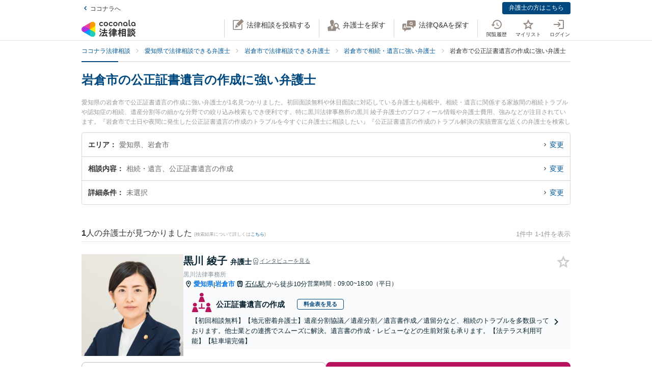

--- FILE ---
content_type: text/html; charset=utf-8
request_url: https://legal.coconala.com/search/result?city_id=232289&sub_category_id=130
body_size: 32128
content:
<!DOCTYPE html>
<html lang="ja">
  <head>
    <meta charset="utf-8">
<meta content="IE=edge" http-equiv="X-UA-Compatible">
<meta name="viewport" content="width=device-width, initial-scale=1.0, viewport-fit=cover">
<title>岩倉市の公正証書遺言の作成に強い弁護士 | ココナラ法律相談</title>
<link rel="icon shortcut" type="image/x-icon" href="/assets/favicon.ico">
<link rel="icon shortcut" type="image/png" href="/assets/favicon.png">
<link rel="icon" type="image/svg+xml" href="/assets/favicon.svg" sizes="any">
<link rel="mask-icon" href="/assets/favicon.svg" color="black">
<link rel="apple-touch-icon" href="/assets/touch-icon-180x180.png" sizes="180x180">
<link rel="icon shortcut" type="image/png" href="/assets/touch-icon-192x192.png" sizes="192x192">
<meta name="description" content="愛知県の岩倉市で公正証書遺言の作成に強い弁護士が1名見つかりました。初回面談無料や休日面談に対応している弁護士も掲載中。相続・遺言に関係する家族間の相続トラブルや認知症の相続、遺産分割等の細かな分野での絞り込み検索もでき便利です。特に黒川法律事務所の黒川 綾子弁護士のプロフィール情報や弁護士費用、強みなどが注目されています。『岩倉市で土日や夜間に発生した公正証書遺言の作成のトラブルを今すぐに弁護士に相談したい』『公正証書遺言の作成のトラブル解決の実績豊富な近くの弁護士を検索したい』『初回相談無料で公正証書遺言の作成を法律相談できる岩倉市内の弁護士に相談予約したい』などでお困りの相談者さん...">
<link rel="canonical" href="https://legal.coconala.com/search/result?city_id=232289&amp;sub_category_id=130">
<meta property="og:site_name" content="ココナラ法律相談">
<meta property="og:type" content="website">
<meta property="og:title" content="岩倉市の公正証書遺言の作成に強い弁護士">
<meta property="og:url" content="https://legal.coconala.com/search/result?city_id=232289&amp;sub_category_id=130">
<meta property="og:image" content="https://legal.coconala.com/assets/images/common/og-03d1de8262.png">
<meta property="og:description" content="愛知県の岩倉市で公正証書遺言の作成に強い弁護士が1名見つかりました。初回面談無料や休日面談に対応している弁護士も掲載中。相続・遺言に関係する家族間の相続トラブルや認知症の相続、遺産分割等の細かな分野での絞り込み検索もでき便利です。特に黒川法律事務所の黒川 綾子弁護士のプロフィール情報や弁護士費用、強みなどが注目されています。『岩倉市で土日や夜間に発生した公正証書遺言の作成のトラブルを今すぐに弁護士に相談したい』『公正証書遺言の作成のトラブル解決の実績豊富な近くの弁護士を検索したい』『初回相談無料で公正証書遺言の作成を法律相談できる岩倉市内の弁護士に相談予約したい』などでお困りの相談者さん...">
<meta property="og:locale" content="ja_JP">
<meta name="csrf-param" content="authenticity_token" />
<meta name="csrf-token" content="nB1aviMMSXoVoSM8Pe41Pg-OyQmE7pCTrP0Lk4yto9I8LRDZ3WYPbUo23KPI-phhN7RJLGHgR_3ldoYJTrfzxw" />

    <link rel="stylesheet" href="/assets/stylesheets/legal-application-3c6b2a5c58.css" media="all" />
    <link rel="stylesheet" href="/assets/stylesheets/v2/legal-application-ec22a94c07.css" media="all" />
      <script src="https://www.gstatic.com/charts/loader.js"></script>

    
    
    
    
    
    <script>
      window.COCONALA_LEGAL = {
        coconalaRootPath: 'https://coconala.com',
        user: {
          isLoggedIn: false,
          coconalaUserId: null
        }
      };
    </script>
    <!-- Microsoft Clarity -->
    <script type="text/javascript">
      (function(c,l,a,r,i,t,y){
        c[a]=c[a]||function(){(c[a].q=c[a].q||[]).push(arguments)};
        t=l.createElement(r);t.async=1;t.src="https://www.clarity.ms/tag/"+i;
        y=l.getElementsByTagName(r)[0];y.parentNode.insertBefore(t,y);
      })(window, document, "clarity", "script", "qkbdjiqhyt");
    </script>
    <!-- Microsoft Clarity -->
  </head>
  <body class="legalPage  legal-search-Page result-Action">
    <script>
  window.dataLayer = window.dataLayer || [];
  window.dataLayer.push({
    'coconala_user_id': null,
    'lawyer_id': null,
    'client_uuid': 'ce8b7a0a-2a82-48f1-8278-f0f624897266',
  });
</script>
<!-- Google Tag Manager -->
<noscript><iframe src="//www.googletagmanager.com/ns.html?id=GTM-WMWMHP"
height="0" width="0" style="display:none;visibility:hidden"></iframe></noscript>
<script>(function(w,d,s,l,i){w[l]=w[l]||[];w[l].push({'gtm.start':
new Date().getTime(),event:'gtm.js'});var f=d.getElementsByTagName(s)[0],
j=d.createElement(s),dl=l!='dataLayer'?'&l='+l:'';j.async=true;j.src=
'//www.googletagmanager.com/gtm.js?id='+i+dl;f.parentNode.insertBefore(j,f);
})(window,document,'script','dataLayer','GTM-WMWMHP');
</script>
<!-- End Google Tag Manager -->

    <noscript class="noscript">JavaScriptを有効にしてください</noscript>
    
      <header
  id="vue__page-header"
  class="pageHeader "
  data-vue-app="page-header"
>
  <div class="pageHeader__sub">
    <div class="pageHeader__goPortal">
      <a href="https://coconala.com">
        <i class="icon entypo-icon-left-open"></i>ココナラへ
</a>    </div>
    <ul class="pageHeader__subLinkList">
      <li class="pageHeader__subLinkListItem">
        <a class="Button Button--primary -mini" href="/lawyer/about">弁護士の方はこちら</a>
      </li>
    </ul>
  </div>
  <div class="pageHeader__main">
    <div class="pageHeader__mainInner">
      <div class="pageHeader__logo">
        <a href="/">
          <svg width="106" height="34" viewbox="0 0 106 34" fill="none" xmlns="http://www.w3.org/2000/svg"><title>ココナラ法律相談</title>
<g clip-path="url(#a)"><path d="M16.383 18.523H5.46l-2.73 4.72 16.382 9.442 2.73-4.72-5.46-9.442z" fill="#009DFF"></path><path d="M21.844 27.964h5.46V9.081h-5.46l-5.461 9.442 5.46 9.441z" fill="#FFEA00"></path><path d="M5.46 18.523l-2.73-4.721L19.113 4.36l2.73 4.72-5.46 9.443H5.46z" fill="#E49"></path><path d="M0 18.523a5.458 5.458 0 0 0 5.46 5.451c1.022 0 2.447-.55 3.267-1.041l7.656-4.41-7.656-4.41c-.82-.486-2.245-1.042-3.266-1.042A5.458 5.458 0 0 0 0 18.523z" fill="#B033DD"></path><path d="M24.574 32.685a5.448 5.448 0 0 0 1.999-7.446c-.508-.884-1.704-1.843-2.534-2.306l-7.656-4.41v8.825c-.011.949.224 2.459.732 3.342a5.463 5.463 0 0 0 7.46 1.995z" fill="#2CB"></path><path d="M24.574 4.36a5.468 5.468 0 0 0-7.46 1.995c-.507.883-.742 2.393-.731 3.342v8.826l7.656-4.41c.83-.464 2.026-1.423 2.534-2.306a5.448 5.448 0 0 0-1.999-7.447z" fill="#F90"></path></g><path d="M47.783 12.46c-1.228 0-2.245-.393-3.05-1.182-.806-.788-1.208-1.798-1.207-3.03 0-1.228.402-2.24 1.206-3.036.804-.795 1.821-1.192 3.051-1.19 1.241 0 2.26.394 3.06 1.183.798.79 1.197 1.804 1.197 3.044 0 1.23-.399 2.24-1.198 3.03-.798.789-1.818 1.183-3.059 1.182zm-1.621-2.562a2.343 2.343 0 0 0 3.248 0 2.478 2.478 0 0 0 0-3.305 2.364 2.364 0 0 0-3.248 0 2.482 2.482 0 0 0 0 3.305zM66.46 12.46c-1.23 0-2.248-.393-3.052-1.182-.804-.788-1.206-1.798-1.206-3.03 0-1.228.402-2.24 1.206-3.036.804-.795 1.821-1.192 3.051-1.19 1.24 0 2.26.394 3.06 1.183.798.79 1.197 1.804 1.197 3.044 0 1.23-.4 2.24-1.198 3.03-.798.789-1.818 1.183-3.059 1.182zm-1.625-2.562a2.343 2.343 0 0 0 3.248 0 2.478 2.478 0 0 0 0-3.305 2.365 2.365 0 0 0-3.248 0 2.482 2.482 0 0 0 0 3.305zm30.591.667a.952.952 0 0 1-.628-.194.656.656 0 0 1-.237-.536v-9.6A.236.236 0 0 0 94.325 0h-1.502a.236.236 0 0 0-.236.236v9.73c0 .735.225 1.334.67 1.785.445.45 1.05.67 1.798.67a3.72 3.72 0 0 0 1.442-.327.235.235 0 0 0 .142-.268l-.222-1.207a.238.238 0 0 0-.302-.182 2.473 2.473 0 0 1-.689.128zM72.252 7.918c0-1.21.362-2.161 1.088-2.855.725-.693 1.671-1.04 2.838-1.041 1.157 0 2.1.347 2.83 1.041.73.695 1.095 1.646 1.096 2.855v4.155a.237.237 0 0 1-.237.236h-1.498a.236.236 0 0 1-.236-.236V7.971c0-.642-.182-1.138-.544-1.49a2.143 2.143 0 0 0-2.822 0c-.364.352-.545.85-.544 1.49v4.1a.237.237 0 0 1-.237.236h-1.499a.236.236 0 0 1-.235-.236V7.918zm13.586 4.542a3.837 3.837 0 0 1-2.877-1.198c-.773-.799-1.16-1.803-1.16-3.013s.408-2.22 1.223-3.029c.814-.799 1.847-1.198 3.098-1.198 1.208 0 2.215.389 3.019 1.167.804.779 1.206 1.757 1.206 2.934v3.945a.236.236 0 0 1-.236.236h-1.354a.236.236 0 0 1-.235-.236v-1.09c-.611.989-1.506 1.483-2.684 1.483zm1.876-2.562a2.449 2.449 0 0 0 0-3.297 2.354 2.354 0 0 0-3.257 0 2.422 2.422 0 0 0 0 3.297 2.354 2.354 0 0 0 3.257 0zm13.777 2.562a3.843 3.843 0 0 1-2.878-1.198c-.772-.799-1.158-1.803-1.158-3.013s.407-2.22 1.22-3.029c.816-.799 1.848-1.198 3.099-1.198 1.208 0 2.215.389 3.02 1.167.805.779 1.207 1.757 1.206 2.934v3.945a.235.235 0 0 1-.237.236h-1.356a.235.235 0 0 1-.236-.236v-1.09c-.609.989-1.503 1.483-2.68 1.483zm1.868-2.562a2.445 2.445 0 0 0 0-3.297 2.353 2.353 0 0 0-3.256 0 2.426 2.426 0 0 0 0 3.297 2.352 2.352 0 0 0 3.256 0zm-63.189.292a2.161 2.161 0 0 1-1.223.362 2.027 2.027 0 0 1-1.544-.654 2.515 2.515 0 0 1 0-3.297 2.032 2.032 0 0 1 1.544-.654 2.14 2.14 0 0 1 1.23.362c.176.118.331.263.461.43a.235.235 0 0 0 .32.043l1.239-.868a.235.235 0 0 0 .053-.337 3.924 3.924 0 0 0-.637-.655 4.062 4.062 0 0 0-2.65-.9c-1.208 0-2.207.4-2.996 1.198-.788.8-1.182 1.809-1.181 3.029 0 1.222.393 2.229 1.181 3.022.788.792 1.787 1.19 2.997 1.19a4.077 4.077 0 0 0 2.655-.891 3.8 3.8 0 0 0 .645-.66.239.239 0 0 0-.054-.336l-1.24-.868a.234.234 0 0 0-.318.044 2.02 2.02 0 0 1-.483.44zm18.676 0a2.16 2.16 0 0 1-1.222.362 2.027 2.027 0 0 1-1.545-.654 2.515 2.515 0 0 1 0-3.297 2.032 2.032 0 0 1 1.545-.654c.437-.008.866.119 1.23.362.175.118.33.262.46.429a.235.235 0 0 0 .318.044l1.241-.868a.237.237 0 0 0 .054-.337 3.888 3.888 0 0 0-.64-.656 4.06 4.06 0 0 0-2.647-.9c-1.21 0-2.209.4-2.996 1.2-.788.798-1.182 1.808-1.182 3.028 0 1.222.394 2.229 1.182 3.022.788.792 1.786 1.19 2.996 1.19a4.076 4.076 0 0 0 2.648-.891c.24-.193.458-.415.645-.66a.238.238 0 0 0-.055-.337l-1.238-.867a.235.235 0 0 0-.319.044c-.134.172-.294.32-.475.44zM39.717 26.493c0-.442-1.188-1.12-1.381-1.12-.235 0-.318.236-.346.346-.649 1.41-1.961 3.939-2.956 5.169-.014.028-.028.041-.055.07-.083.11-.18.248-.18.4 0 .138.138.332.801.857l.042.041c.511.415.773.608.912.608.193 0 .317-.193.317-.359 0-.07-.013-.152-.027-.221-.014-.07-.028-.124-.028-.18 0-.124.11-.304.194-.442.041-.055 2.707-4.671 2.707-5.169z" fill="#333"></path><path d="M50.465 24.02c-.345 0-.704.013-1.05.013-.345.014-.704.014-1.05.014h-1.754c-.29 0-.373-.083-.373-.373v-1.659c0-.29.083-.373.373-.373h1.478c.318 0 .65.014.953.028.318.014.636.027.967.027.097 0 .249-.013.346-.11.138-.138.138-.373.138-.802v-.166c0-.428 0-.65-.138-.801-.097-.097-.249-.11-.36-.11-.234 0-.524.013-.828.013-.36.014-.719.014-1.078.014h-1.478c-.29 0-.373-.083-.373-.373v-.898c0-.54.028-.733.138-.843l.055-.042c.11-.083.235-.166.235-.346 0-.303-.317-.345-.483-.359h-.028c-.318-.041-1.395-.152-1.644-.152-.304 0-.456.125-.456.373 0 .056 0 .139.014.208.055.373.055.843.055 1.313v.718c0 .29-.083.373-.373.373H42.55c-.345 0-.718-.014-1.063-.014-.304-.013-.594-.013-.843-.013-.11 0-.263.014-.373.124-.138.138-.138.373-.138.746v.221c0 .401 0 .636.138.788.11.11.262.125.36.125.317 0 .635-.014.952-.028a21.7 21.7 0 0 1 .954-.028h1.201c.29 0 .373.083.373.373v1.659c0 .29-.082.373-.373.373h-1.574c-.346 0-.705-.014-1.05-.014-.346-.014-.705-.014-1.05-.014-.152 0-.318.014-.428.125-.139.138-.139.373-.139.774v.138c0 .4 0 .622.139.76.11.11.276.124.442.124.345 0 .704-.013 1.05-.013.345-.014.704-.014 1.05-.014h.621c.221.027.221.124.221.166 0 .041-.014.069-.027.11l-.014.014c-.594 1.354-1.133 2.419-1.852 3.787-.138.262-.234.318-.566.345-.262.042-.525.042-.787.042-.47 0-.788 0-.788.4 0 .208.249 1.065.318 1.258.152.525.221.788.553.788.22 0 .29-.138.359-.249l.027-.055c.07-.166.097-.166.125-.166l.801-.07c2.252-.193 4.586-.386 6.866-.69h.124c.207 0 .304.069.4.304.084.221.18.428.236.58l.027.07c.18.456.263.663.594.663.304 0 1.575-.429 1.575-.926 0-.47-1.506-3.428-1.52-3.455-.276-.525-.732-1.3-1.063-1.742a.486.486 0 0 0-.415-.234c-.234 0-1.547.373-1.547.856 0 .125.194.484.829 1.562l.028.055c.014.028.041.07.055.11.041.084.124.208.124.264 0 .124-.124.151-.193.165a93.6 93.6 0 0 1-3.868.346c-.166 0-.166-.07-.166-.11 0 0 .014-.014.014-.028.014-.014.014-.042.027-.056a68.614 68.614 0 0 0 1.575-2.985l.194-.387c.027-.041.041-.055.152-.069.428 0 .47-.235.47-.332 0-.138-.084-.235-.194-.304h2.86c.345 0 .704.014 1.05.014.345.014.704.014 1.05.014.151 0 .317-.014.442-.124.138-.138.138-.36.138-.76v-.139c0-.4 0-.635-.138-.774-.097-.11-.222-.138-.429-.138zM35.96 18.685l.041.027c.594.387 1.478 1.01 1.672 1.203.22.207.65.497.801.497.47 0 1.133-1.008 1.133-1.271 0-.18-.124-.304-.221-.4a30.778 30.778 0 0 0-1.216-.9c-.995-.787-1.285-.87-1.423-.87-.428 0-1.119 1.064-1.119 1.3-.014.22.152.317.332.414zm-.87 3.869c.027.028.068.042.11.07.704.47 1.368.953 1.975 1.464.028.028.056.042.097.083.138.11.29.235.442.235.47 0 1.092-1.022 1.092-1.285 0-.249-.429-.608-1.147-1.147a.867.867 0 0 1-.152-.11c-.014-.014-1.312-1.01-1.644-1.01-.387 0-1.078.968-1.078 1.3 0 .207.139.29.304.4zm34.08-1.547c-.11 0-.22 0-.318.013-.096 0-.193.014-.29.014-.262 0-.345-.083-.345-.373-.014-.249 0-.497 0-.732 0-.166.014-.332.014-.498 0-.815-.415-.981-1.023-.981-.207 0-.4.014-.594.014-.193.014-.373.014-.552.014h-1.009c-.276 0-.359-.083-.373-.36v-.055c.014-.304.028-.428.166-.54a.3.3 0 0 0 .07-.04c.096-.056.22-.139.22-.305 0-.304-.359-.345-.525-.359h-.069c-.138 0-.317-.014-.497-.027a15.69 15.69 0 0 0-1.05-.042c-.11 0-.456 0-.456.36 0 .027 0 .068.014.11 0 .027.014.055.014.083 0 .083.014.166.014.262.013.208.027.415.027.595-.014.248-.096.331-.359.331h-.94c-.262 0-.524-.014-.787-.014-.262-.013-.539-.013-.815-.013-.497 0-.497.318-.497.898 0 .622 0 .898.525.898.276 0 .538-.014.801-.014.249-.013.511-.013.774-.013h1.008c.235 0 .304.083.304.304v.235c0 .207-.083.29-.304.29h-.967c-.331 0-.663-.014-.98-.014-.319-.014-.664-.014-.995-.014-.125 0-.401 0-.512.263v.014c-.013 0-.027-.014-.041-.014-.235-.11-1.382-.594-1.575-.594-.249 0-.345.193-.414.359l-.014.014c-.718 1.492-2.059 3.358-3.33 4.643l-.027.028c-.11.11-.276.276-.276.47 0 .373.856 1.23 1.215 1.23.249 0 .58-.332.884-.677l.014-.014c.028-.028.042-.042.056-.042.013 0 .041 0 .041.097v3.538c0 .36-.014.732-.014 1.092-.014.345-.014.719-.014 1.064 0 .691.36.691 1.064.691.69 0 1.036 0 1.036-.691 0-.346-.014-.719-.014-1.064-.014-.36-.014-.719-.014-1.092V25.65c0-.47.014-.635.125-.705l.027-.013c.139-.07.277-.139.277-.332 0-.346-.346-.373-.498-.387h-.027c-.042-.014-.055-.014-.055-.028v-.014l.013-.013c.512-.802.857-1.382 1.078-1.783.18-.36.22-.373.414-.415h.014v.07c0 .51.028.815.553.815.331 0 .677-.014.994-.014.332-.014.663-.014.995-.014h.967c.235 0 .304.07.304.304v.235c0 .207-.083.29-.304.29H61.31c-.263 0-.525-.014-.788-.014-.262-.013-.539-.013-.815-.013-.497 0-.497.317-.497.94 0 .635 0 .925.525.925.276 0 .538-.014.801-.014.249-.013.511-.013.774-.013h1.008c.235 0 .304.083.304.304v.124c0 .235-.083.304-.304.304H61.2c-.331 0-.663-.014-.995-.014-.331-.013-.663-.013-.994-.013-.553 0-.553.345-.553.925v.056c0 .345 0 .58.138.732.083.083.221.125.415.125.331 0 .677-.014.994-.028.332-.014.663-.028.995-.028h1.12c.234 0 .303.083.303.304v.166c0 .235-.083.304-.304.304H60.44c-.331 0-.663-.014-.994-.014-.332-.013-.663-.013-.995-.013-.553 0-.553.331-.553.926 0 .58 0 .926.553.926.331 0 .677-.014.995-.014.331-.014.663-.014.994-.014h1.81c.304 0 .36.124.36.332.013.331 0 .663-.015.98-.014.25-.014.498-.014.747 0 .705.346.705 1.092.705.704 0 1.064 0 1.064-.691 0-.249-.014-.498-.014-.746-.014-.332-.028-.664-.014-1.01 0-.248.097-.33.36-.33h2.099c.318 0 .65.013.967.013.332.014.663.014 1.008.014.194 0 .332-.042.415-.125.138-.138.138-.359.138-.732v-.125c0-.359 0-.58-.138-.732-.083-.083-.221-.124-.415-.124-.331 0-.676.014-1.008.014-.318.013-.65.013-.967.013h-2.169c-.235 0-.304-.069-.304-.304v-.166c0-.235.07-.304.304-.304h1.34c.332 0 .663.014.995.028.331.014.663.028 1.008.028.553 0 .553-.304.553-.926 0-.595 0-.926-.539-.926-.345 0-.69.014-1.022.014-.318.013-.663.013-.995.013h-1.34c-.235 0-.304-.069-.304-.304v-.124c0-.235.07-.304.304-.304h1.078c.18 0 .373 0 .566.014.193 0 .4.014.594.014.608 0 1.008-.166 1.008-.954 0-.18 0-.346-.013-.525a6.982 6.982 0 0 1 0-.76c0-.277.083-.36.345-.373.097 0 .194 0 .29.013.11 0 .207.014.318.014.193 0 .332-.041.414-.124.139-.138.139-.373.139-.719v-.124c0-.36 0-.58-.139-.733-.11-.138-.234-.18-.428-.18zm-2.873-.25c0 .18-.11.291-.29.291h-1.023c-.193 0-.304-.11-.304-.29v-.235a.29.29 0 0 1 .304-.304h1.023c.18 0 .29.124.29.304v.235zm-1.617 2.35a.29.29 0 0 1 .304-.304h1.023c.18 0 .29.125.29.304v.235c0 .18-.11.29-.29.29h-1.023c-.193 0-.304-.11-.304-.29v-.235zm-10.153-.871c.732 0 3.246-3.952 3.274-3.98.152-.248.166-.262.331-.29.235-.041.373-.166.373-.345 0-.25-.276-.346-.566-.443l-.152-.055c-.511-.193-1.009-.387-1.188-.387-.221 0-.304.18-.36.29l-.013.014c-.525 1.023-1.727 2.667-2.584 3.51l-.055.056c-.138.124-.276.276-.276.483 0 .429.898 1.148 1.216 1.148zM86.99 19.5c.015-.276.015-.553.015-.83 0-.746-.249-.994-1.009-.994-.193 0-.4 0-.608.014-.207 0-.4.013-.594.013h-3.37c-.208 0-.415 0-.622-.013-.207 0-.414-.014-.622-.014-.718 0-.967.262-.967.995 0 .276 0 .567.014.843 0 .276.014.539.014.801v9.827c0 .345-.014.704-.014 1.05-.014.345-.014.705-.014 1.05 0 .636.36.636 1.064.636.705 0 1.022 0 1.022-.636v-.235c0-.22.07-.29.29-.29h3.067c.221 0 .29.07.29.29v.29c0 .194.042.318.139.415.152.152.4.166.773.166h.125c.69 0 1.036 0 1.036-.622 0-.36-.014-.719-.014-1.064a26.655 26.655 0 0 1-.014-1.05v-9.827a8.034 8.034 0 0 1 0-.815zm-5.373 3.939h2.956c.235 0 .346.11.373.36v1.409c-.027.249-.138.36-.373.387h-2.942c-.249-.028-.36-.152-.387-.387v-1.396c.041-.332.235-.373.373-.373zm3.343-2.211c-.027.262-.124.359-.373.386h-2.942c-.263-.027-.36-.138-.387-.386v-1.203c.028-.248.152-.36.373-.4h2.942c.249.027.36.138.387.386v1.217zm-3.343 6.191h2.943c.248.028.359.138.386.387v1.63c-.027.25-.138.36-.373.388h-2.942c-.249-.028-.36-.152-.387-.387v-1.631c.028-.249.152-.36.373-.387zm-3.011-1.838l-.028-.028a24.141 24.141 0 0 1-2.183-2.722c-.083-.11-.097-.166-.097-.318.014-.276.111-.373.373-.373h.18c.276 0 .566.014.815.027.207.014.415.028.58.028.166 0 .29-.041.373-.124.152-.152.152-.415.152-.83v-.151c0-.429 0-.678-.152-.83-.11-.11-.276-.124-.386-.124-.18 0-.374.014-.58.014-.25.014-.512.014-.802.014h-.18c-.276 0-.373-.097-.373-.374v-1.368c0-.442.014-.801.152-.912a.108.108 0 0 0 .056-.055c.096-.083.18-.152.18-.304 0-.304-.319-.346-.484-.36h-.028c-.262-.041-1.299-.152-1.547-.152-.36 0-.428.208-.428.374 0 .055 0 .124.013.193.056.373.056.788.056 1.202v1.369c0 .29-.083.373-.373.373h-.36c-.276 0-.552-.014-.8-.014-.208-.014-.415-.014-.581-.014-.11 0-.276.014-.387.125-.152.151-.152.4-.152.829v.152c0 .428 0 .677.152.829.083.083.208.124.373.124.166 0 .373-.014.58-.027.25-.014.54-.028.816-.028h.041c.262 0 .262.152.262.221v.042c0 .027-.013.055-.013.082-.401 1.3-1.23 3.704-2.376 5.404-.125.166-.29.415-.29.636 0 .442.815 1.12 1.215 1.12.263 0 .373-.18.456-.319l.041-.069c.622-1.008.981-1.88 1.396-3.026v3.662c0 .429-.014.87-.014 1.3-.014.414-.014.842-.014 1.27 0 .664.373.664 1.036.664.705 0 1.064 0 1.064-.69 0-.43-.014-.858-.028-1.286a37.97 37.97 0 0 1-.027-1.272v-4.312l.027.028c.249.4.58.816.967 1.271.07.097.221.305.456.305.387 0 1.133-.76 1.133-1.161 0-.138-.152-.29-.262-.415zm18.801-.249a.795.795 0 0 1-.138-.027 1.547 1.547 0 0 0-.304-.055c-.29 0-.359.234-.414.4l-.014.056c-.124.428-.387 1.257-.76 1.893l-.041.083c-.056.097-.11.193-.11.318 0 .552 1.229.718 1.367.718.249 0 .373-.166.47-.331a20 20 0 0 0 .718-1.783c.083-.276.124-.346.304-.373.22-.056.276-.18.276-.263 0-.235-.331-.387-1.257-.608l-.097-.028zm1.451-4.505c-.705.981-1.81 1.866-2.984 2.363l-.055.028c-.152.055-.304.124-.387.249.014-.111.014-.25.014-.429V22.9c0-.346 0-.553-.138-.677-.083-.083-.208-.125-.387-.125-.11 0-.263 0-.429.014-.234.014-.51.028-.773.028h-1.547c-.263 0-.54-.014-.774-.028-.18-.014-.318-.014-.428-.014-.18 0-.304.042-.387.125-.138.138-.138.345-.138.677v.138c0 .346 0 .567.138.705.083.083.207.124.387.124.096 0 .234 0 .4-.014.235-.013.511-.027.802-.027h1.547c.276 0 .552.014.787.027.166.014.318.014.415.014.18 0 .304-.041.386-.124.028-.028.042-.055.07-.083v.014c0 .4.828 1.41 1.243 1.41.594 0 3.08-1.742 3.896-3.483.027-.042.041-.055.082-.055.028 0 .042 0 .097.069.553 1.078 1.409 1.99 2.805 2.985l.11.069c.608.442 1.036.705 1.243.705.456 0 1.147-.982 1.147-1.368 0-.18-.124-.277-.318-.374-1.285-.787-2.569-1.644-3.357-2.777.346.248.857.414 1.023.414.234 0 .386-.18.497-.318l.041-.055c.539-.622.981-1.285 1.299-1.783.097-.152.124-.152.318-.207.221-.055.276-.194.276-.29 0-.221-.249-.318-.415-.387l-.041-.014c-.069-.028-.193-.083-.345-.138-.47-.208-.843-.36-1.009-.36-.207 0-.29.166-.345.277a13.71 13.71 0 0 1-1.34 1.907c-.166.166-.249.304-.276.428a3.86 3.86 0 0 1-.373-.967 1.665 1.665 0 0 1-.056-.442c0-.042 0-.11.014-.139v-.04c0-.167 0-.319.014-.485 0-.166.014-.331.014-.47.014-.138.027-.152.096-.193l.014-.014c.111-.069.29-.18.29-.345 0-.277-.304-.318-.511-.346-.041 0-.083-.014-.124-.014-.069 0-.207-.014-.373-.027-.359-.028-.801-.07-.939-.07-.415 0-.47.29-.47.512v.166c.014 1.16.014 2.335-.746 3.372zm-7.888-1.852c.207 0 .428-.014.635-.014.207-.014.428-.014.65-.014h1.436c.207 0 .428.014.635.014.208.014.429.014.65.014.18 0 .304-.042.387-.125.138-.138.138-.345.138-.677v-.069c0-.553 0-.884-.539-.884-.166 0-.36.014-.566.014-.221.013-.456.013-.691.013h-1.437c-.235 0-.47-.014-.69-.014-.208-.013-.387-.013-.567-.013-.193 0-.318.041-.4.124-.139.138-.139.346-.139.691v.125c0 .345 0 .552.138.677.056.096.18.138.36.138z" fill="#333"></path><path d="M104.701 25.526c-.455-.18-.746-.29-.87-.29-.193 0-.276.18-.331.276-.208.414-.829 1.258-1.189 1.672l-.041.041c-.138.166-.276.305-.276.484 0 .028 0 .056.014.07-.194-.388-.332-.816-.456-1.341l-.014-.07c-.014-.124-.028-.234-.028-.359 0-.18.014-.359.014-.539.014-.18.014-.373.014-.552 0-.111 0-.125.124-.208l.028-.014c.083-.069.235-.18.235-.331 0-.277-.332-.318-.567-.346-.041 0-.083-.014-.124-.014-.18-.013-1.05-.096-1.23-.096-.414 0-.47.262-.47.483 0 1.77-.082 3.04-1.27 4.602-.65.871-1.63 1.687-2.625 2.198-.041.028-.11.055-.166.11 0-.165-.014-.317-.014-.483v-2.032c0-.152 0-.29.014-.428 0-.138.014-.277.014-.401 0-.677-.262-.954-.898-.954-.124 0-.249.014-.36.014-.123.014-.234.014-.344.014H91.95c-.125 0-.25-.014-.36-.014-.11-.014-.234-.014-.359-.014-.773 0-.884.512-.884.954 0 .138 0 .276.014.415 0 .138.014.276.014.414v2.53c0 .22-.014.428-.014.649-.014.221-.014.442-.014.663 0 .125.014.277.124.387.125.125.332.138.65.138h.193c.36 0 .566 0 .69-.124.111-.11.125-.276.125-.428v-.125c0-.262 0-.276.36-.276h1.063c.11 0 .152.055.221.22l.014.029c.083.234.331.276.843.276.594 0 .897-.028.897-.567v-.138c.277.456.87.968 1.188.968.208 0 .58-.263.719-.36 1.326-.898 2.293-1.81 3.025-3.524.028-.069.056-.069.083-.069.028 0 .055.028.097.083.691 1.271 1.602 2.322 2.887 3.317.373.304.857.663 1.119.663.484 0 1.326-.94 1.326-1.354 0-.194-.207-.318-.386-.415-1.092-.69-1.838-1.299-2.556-2.114-.401-.443-.691-.83-.912-1.216.276.345.995.663 1.216.663.235 0 .373-.138.497-.277a17.9 17.9 0 0 0 1.257-1.74c.097-.153.097-.167.263-.18.221-.028.331-.166.331-.305 0-.166-.138-.304-.387-.387a4.52 4.52 0 0 0-.594-.248zm-10.927 3.538v1.064c-.028.248-.138.36-.373.387h-.884c-.249-.028-.36-.139-.387-.387v-1.05c.028-.263.138-.374.373-.374h.898c.235 0 .345.097.373.36zm-2.058-7.684h2.403c.249 0 .511.014.76.014.249.013.497.013.732.013.346 0 .498-.11.54-.359.027-.07.054-.07.082-.07.014 0 .028.015.055.015.138.069.608.29.884.29.194 0 .346-.097.456-.29a17.29 17.29 0 0 0 .76-1.838l.014-.042c.083-.235.124-.4.207-.428.249-.042.4-.166.4-.346 0-.304-.414-.414-1.022-.566-.18-.056-.594-.152-.773-.152-.304 0-.36.22-.415.373l-.013.055a10.528 10.528 0 0 1-.65 1.824c-.11-.22-.331-.22-.483-.22-.249 0-.498 0-.76.013-.249 0-.497.014-.746.014h-2.404c-.248 0-.497 0-.746-.014-.248 0-.51-.014-.76-.014-.552 0-.552.304-.552.87v.07c0 .346 0 .567.138.691.083.083.221.124.428.124.249 0 .511-.014.76-.014.194-.013.456-.013.705-.013z" fill="#333"></path><path d="M94.907 24.572c-.097 0-.249 0-.415.014a13.92 13.92 0 0 1-.787.027h-1.547c-.25 0-.525-.013-.76-.027-.18-.014-.332-.014-.442-.014-.18 0-.304.041-.387.124-.138.139-.138.346-.124.664v.124c0 .332 0 .54.138.677.083.083.207.125.4.125.138 0 .304-.014.47-.014.207-.014.456-.028.705-.028h1.547c.262 0 .47.014.69.014.18.014.346.014.512.014.538 0 .538-.332.538-.87 0-.485 0-.83-.538-.83z" fill="#333"></path><defs><clippath id="a"><path fill="#fff" transform="translate(0 3.63)" d="M0 0h27.305v29.787H0z"></path></clippath></defs></svg>
</a>      </div>
      <ul class="pageHeader__actionList">
        <li class="pageHeader__actionListItem -pc">
          <a title="法律相談を投稿する" @click="showLoginModalIfNotLoggedIn" href="https://legal.coconala.com/consults">
            <i class="pageHeader__actionIcon legal-coconala-icon -new-post"></i><!--
            --><span class="pageHeader__actionText">法律相談を投稿する</span>
</a>        </li>
        <li class="pageHeader__actionListItem -pc">
          <a title="弁護士を探す" href="/search">
            <i class="pageHeader__actionIcon legal-coconala-icon -search-lawyer"></i><!--
            --><span class="pageHeader__actionText">弁護士を探す</span>
</a>        </li>
        <li class="pageHeader__actionListItem -pc">
          <a title="相談を探す" href="/bbses">
            <i class="pageHeader__actionIcon legal-coconala-icon -qa"></i><!--
            --><span class="pageHeader__actionText">法律Q&amp;Aを探す</span>
</a>        </li>
        <li class="pageHeader__actionListItem">
          <ul class="pageHeader__navList">
            <li class="pageHeader__navItem -sp">
              <a @click="showLoginModalIfNotLoggedIn" class="pageHeader__iconButton" href="https://legal.coconala.com/consults">
                <i class="pageHeader__actionIcon legal-coconala-icon -new-post"></i>
                <div class="pageHeader__navItemText">投稿する</div>
</a>            </li>
            <li class="pageHeader__navItem -sp">
              <div class="pageHeader__iconButton -searchMenu">
                <i class="pageHeader__actionIcon legal-coconala-icon -magnify"></i>
                <div class="pageHeader__navItemText">探す</div>
                <div class="pageHeader__searchMenu">
                  <ul class="pageHeader__searchMenuList">
                    <li class="pageHeader__searchMenuListItem">
                      <a href="/search">弁護士を探す</a>
                    </li>
                    <li class="pageHeader__searchMenuListItem">
                      <a href="/bbses">法律Q&amp;Aを探す</a>
                    </li>
                  </ul>
                </div>
              </div>
            </li>
            <li class="pageHeader__navItem">
              <a rel="nofollow" class="pageHeader__iconButton" href="/lawyer_view_history">
                <i class="pageHeader__actionIcon legal-coconala-icon -history"></i>
                <div class="pageHeader__navItemText">閲覧履歴</div>
</a>            </li>
            <li class="pageHeader__navItem">
              <a rel="nofollow" class="pageHeader__iconButton" href="/mylisted_lawyers">
                <i class="pageHeader__actionIcon legal-coconala-icon -star-outline"></i>
                <div class="pageHeader__navItemText">マイリスト</div>
</a>            </li>
              <li class="pageHeader__navItem">
                <a rel="nofollow" class="pageHeader__iconButton" href="https://coconala.com/login?redirect_to=https%3A%2F%2Flegal.coconala.com%2Fsearch%2Fresult%3Fcity_id%3D232289%26sub_category_id%3D130">
                  <i class="pageHeader__actionIcon legal-coconala-icon -login"></i>
                  <div class="pageHeader__navItemText">ログイン</div>
</a>              </li>
          </ul>
        </li>
      </ul>
    </div>
  </div>
</header>

      <div class="l-container page-column1">
        <div class="l-container__inner">
          <div data-vue-app="content-header">
  <flash-message-vue
    :flash="[]"
  ></flash-message-vue>
  <login-modal-vue
    registration-path="https://coconala.com/register?redirect_to=https%3A%2F%2Flegal.coconala.com%2Fconsults"
    login-path="https://coconala.com/login?redirect_to=https%3A%2F%2Flegal.coconala.com%2Fconsults"
  >
  </login-modal-vue>
</div>

            <div data-vue-app="breadcrumbs">
              <nav v-html="html" v-if="!!html" v-cloak></nav>
              <breadcrumbs-vue :links="links" v-else-if="!!links.length" v-cloak></breadcrumbs-vue>
              <nav v-else>
                      <ol class="Breadcrumbs" v-if="!links.length">
          <li>
              <a class="Breadcrumbs__link" href="/">
                <span>ココナラ法律相談</span>
</a>          </li>
          <li>
              <a class="Breadcrumbs__link" href="/search/result?prefecture_id=23">
                <span>愛知県で法律相談できる弁護士</span>
</a>          </li>
          <li>
              <a class="Breadcrumbs__link" href="/search/result?city_id=232289">
                <span>岩倉市で法律相談できる弁護士</span>
</a>          </li>
          <li>
              <a class="Breadcrumbs__link" href="/search/result?category_id=2&amp;city_id=232289">
                <span>岩倉市で相続・遺言に強い弁護士</span>
</a>          </li>
          <li>
              <span class="Breadcrumbs-current" >岩倉市で公正証書遺言の作成に強い弁護士</span>
          </li>
      </ol>

              </nav>
            </div>
          <div
  class="l-main is-right -no-padding"
  data-vue-app="search/result"
  data-initial-selected-entity="{&quot;prefecture&quot;:{&quot;id&quot;:23,&quot;name&quot;:&quot;愛知県&quot;},&quot;city&quot;:{&quot;id&quot;:232289,&quot;name&quot;:&quot;岩倉市&quot;},&quot;cities&quot;:[{&quot;id&quot;:232289,&quot;name&quot;:&quot;岩倉市&quot;}],&quot;station&quot;:null,&quot;stations&quot;:[],&quot;category&quot;:{&quot;id&quot;:2,&quot;name&quot;:&quot;相続・遺言&quot;},&quot;sub_category&quot;:{&quot;id&quot;:130,&quot;name&quot;:&quot;公正証書遺言の作成&quot;},&quot;sub_categories&quot;:[{&quot;id&quot;:130,&quot;name&quot;:&quot;公正証書遺言の作成&quot;}],&quot;offer&quot;:null,&quot;offers&quot;:[],&quot;office_features&quot;:[]}"
>
  <search-loader-vue v-if="isSearching"></search-loader-vue>
  <section class="searchResultIndex">
    <div class='searchResultIndex__searchPanelWrapper'>
      <h1
        class="Heading Heading--primary -with-border"
        v-text="searchTitle || '岩倉市の公正証書遺言の作成に強い弁護士'"
      >
        岩倉市の公正証書遺言の作成に強い弁護士
      </h1>

        <div class="searchResultIndex__description" v-if="!result">
          <div class="l-main__searched">
            <div class="l-main__searchedText">
              <span><p>愛知県の岩倉市で公正証書遺言の作成に強い弁護士が1名見つかりました。初回面談無料や休日面談に対応している弁護士も掲載中。相続・遺言に関係する家族間の相続トラブルや認知症の相続、遺産分割等の細かな分野での絞り込み検索もでき便利です。特に黒川法律事務所の黒川 綾子弁護士のプロフィール情報や弁護士費用、強みなどが注目されています。『岩倉市で土日や夜間に発生した公正証書遺言の作成のトラブルを今すぐに弁護士に相談したい』『公正証書遺言の作成のトラブル解決の実績豊富な近くの弁護士を検索したい』『初回相談無料で公正証書遺言の作成を法律相談できる岩倉市内の弁護士に相談予約したい』などでお困りの相談者さんにおすすめです。</p></span>
            </div>
          </div>
        </div>

      <div class="searchResultIndex__searchPanel -top">
        <search-panel-vue
          :master="{
            genders: [{&quot;key&quot;:&quot;man&quot;,&quot;value&quot;:0,&quot;text&quot;:&quot;男性&quot;},{&quot;key&quot;:&quot;woman&quot;,&quot;value&quot;:1,&quot;text&quot;:&quot;女性&quot;}],
            offers: [{&quot;id&quot;:1,&quot;name&quot;:&quot;法テラス利用可&quot;},{&quot;id&quot;:2,&quot;name&quot;:&quot;カード利用可&quot;},{&quot;id&quot;:3,&quot;name&quot;:&quot;分割払い利用可&quot;},{&quot;id&quot;:4,&quot;name&quot;:&quot;後払い利用可&quot;},{&quot;id&quot;:5,&quot;name&quot;:&quot;初回面談無料&quot;},{&quot;id&quot;:6,&quot;name&quot;:&quot;休日面談可&quot;},{&quot;id&quot;:7,&quot;name&quot;:&quot;夜間面談可&quot;},{&quot;id&quot;:8,&quot;name&quot;:&quot;電話相談可&quot;},{&quot;id&quot;:9,&quot;name&quot;:&quot;メール相談可&quot;},{&quot;id&quot;:10,&quot;name&quot;:&quot;WEB面談可&quot;}],
            officeFeatures: [{&quot;id&quot;:1,&quot;name&quot;:&quot;完全個室で相談&quot;},{&quot;id&quot;:2,&quot;name&quot;:&quot;バリアフリー&quot;},{&quot;id&quot;:3,&quot;name&quot;:&quot;駐車場あり&quot;},{&quot;id&quot;:4,&quot;name&quot;:&quot;近隣駐車場あり&quot;},{&quot;id&quot;:5,&quot;name&quot;:&quot;子連れ相談可&quot;}],
            }"
          :initially-has-lawyers="true"
        ></search-panel-vue>
      </div>
    </div>

    <promoted-lawyer-list-vue
      class="searchResultIndex__promotedLawyerList"
      v-if="isReady"
      :initial-html="{&quot;value&quot;:&quot;&quot;}"
      @change-active="onChangeActivePromotedLawyers"
    ></promoted-lawyer-list-vue>

    <div class="searchResultIndex__lawyerList">
      <lawyer-list-header-vue
        v-if="isActiveLawyerListHeader"
        initial-place-name="岩倉市"
        initial-sub-category-or-category-name="公正証書遺言の作成"
        :initially-has-lawyers="true"
      >
      </lawyer-list-header-vue>
      <router-view
        :initial-lawyers="[1]"
        :initial-total-count="1"
        :initial-total-pages="1"
        :per="30"
      >
        
  <ul class="lawyerList">
      
<li class="lawyerList__item">
  <div class='lawyerCassetteWrapper'>
    <article
      class="lawyerCassette"
      data-gtm-lawyer-card="{&quot;card_type&quot;:&quot;STANDARD-B&quot;,&quot;lawyer&quot;:{&quot;id&quot;:6151,&quot;name&quot;:&quot;黒川 綾子&quot;,&quot;paid?&quot;:true}}"
    >
      <section class='lawyerCassette__main-mobile'>
  <div class='lawyerCassette__header'>
    <div class='lawyerCassette__lawyerNameContainer'>
      <a target="_blank" class="lawyerCassette__lawyerNameGtmLink" href="/lawyers/6151/specialty/2#anchor__profile">
        <h2 class='lawyerCassette__lawyerName' >
          黒川 綾子
          <span class='lawyerCassette__lawyerTitle'>弁護士</span>
        </h2>
</a>    </div>
    <div class='lawyerCassette__prefectureContainer'>
      <mylist-button-vue
        target-type="lawyer"
        :target-id="6151"
        :is-initially-mylisted="false"
      ></mylist-button-vue>
    </div>
  </div>

  <div class="lawyerCassette__branchName">黒川法律事務所</div>

  <div class='lawyerCassette__lawyerImageWrapper'>
    <figure class="lawyerCassette__lawyerImage">
      <a target="_blank" class="lawyerCassette__lawyerImageGtmLink" href="/lawyers/6151/specialty/2#anchor__profile">
        <img loading="lazy" alt="黒川 綾子弁護士のアイコン画像" src="https://legal-image-distribution.legal.coconala.com/qikemqjy965dd3lkzx8s8mva7772?width=400&amp;height=400&amp;crop=true" />
</a>    </figure>

    <div class='lawyerCassette__descriptionContainer'>
        <!-- 該当注力分野あり -->
        <div class='lawyerCassette__locationContainer'>
          <div class='lawyerCassette__location'>
            <div class='lawyerCassette__linkContainer'>
              <div class="lawyerCassette__locationIconWrapper">
                <svg width="16" height="16" viewBox="0 -2 16 16" fill="none" xmlns="http://www.w3.org/2000/svg">
                  <g clip-path="url(#clip0_184_12550)">
                    <path d="M7.99967 1.33301C5.41967 1.33301 3.33301 3.41967 3.33301 5.99967C3.33301 9.49967 7.99967 14.6663 7.99967 14.6663C7.99967 14.6663 12.6663 9.49967 12.6663 5.99967C12.6663 3.41967 10.5797 1.33301 7.99967 1.33301ZM4.66634 5.99967C4.66634 4.15967 6.15967 2.66634 7.99967 2.66634C9.83967 2.66634 11.333 4.15967 11.333 5.99967C11.333 7.91967 9.41301 10.793 7.99967 12.5863C6.61301 10.8063 4.66634 7.89967 4.66634 5.99967Z" fill="#0A2733"/>
                    <path d="M7.99967 7.66634C8.92015 7.66634 9.66634 6.92015 9.66634 5.99967C9.66634 5.0792 8.92015 4.33301 7.99967 4.33301C7.0792 4.33301 6.33301 5.0792 6.33301 5.99967C6.33301 6.92015 7.0792 7.66634 7.99967 7.66634Z" fill="#0A2733"/>
                  </g>
                  <defs>
                    <clipPath id="clip0_184_12550">
                      <rect width="16" height="16" fill="white"/>
                    </clipPath>
                  </defs>
                </svg>
              </div>
                <div class='lawyerCassette__prefectureAndCity'>
                  <a class="lawyerCassette__addressLink lawyerCassette__addressGtmLink" href="/search/result?category_id=2&amp;prefecture_id=23&amp;sub_category_ids%5B%5D=130">
                    愛知県
</a>                  <div class='lawyerCassette__addressLinkSeparator'>｜</div>
                  <a class="lawyerCassette__addressLink lawyerCassette__addressGtmLink" href="/search/result?category_id=2&amp;city_id=232289&amp;sub_category_ids%5B%5D=130">
                    岩倉市
</a>                </div>
            </div>
          </div>

            <div class='lawyerCassette__station'>
              <div class='lawyerCassette__linkContainer'>
                <div class="lawyerCassette__locationIconWrapper">
                  <svg width="16" height="16" viewBox="0 -2 16 16" fill="none" xmlns="http://www.w3.org/2000/svg">
                    <g clip-path="url(#clip0_184_12561)">
                      <path d="M5.66699 10.667C6.21928 10.667 6.66699 10.2193 6.66699 9.66699C6.66699 9.11471 6.21928 8.66699 5.66699 8.66699C5.11471 8.66699 4.66699 9.11471 4.66699 9.66699C4.66699 10.2193 5.11471 10.667 5.66699 10.667Z" fill="#0A2733"/>
                      <path d="M10.333 10.667C10.8853 10.667 11.333 10.2193 11.333 9.66699C11.333 9.11471 10.8853 8.66699 10.333 8.66699C9.78072 8.66699 9.33301 9.11471 9.33301 9.66699C9.33301 10.2193 9.78072 10.667 10.333 10.667Z" fill="#0A2733"/>
                      <path d="M8.00033 1.33301C5.33366 1.33301 2.66699 1.66634 2.66699 3.99967V10.333C2.66699 11.6197 3.71366 12.6663 5.00033 12.6663L4.00033 13.6663V13.9997H5.33366L6.66699 12.6663H9.33366L10.667 13.9997H12.0003V13.6663L11.0003 12.6663C12.287 12.6663 13.3337 11.6197 13.3337 10.333V3.99967C13.3337 1.66634 10.667 1.33301 8.00033 1.33301ZM8.00033 2.66634C10.3403 2.66634 11.307 2.98634 11.7137 3.33301H4.28699C4.69366 2.98634 5.66033 2.66634 8.00033 2.66634ZM4.00033 4.66634H7.33366V6.66634H4.00033V4.66634ZM12.0003 10.333C12.0003 10.8863 11.5537 11.333 11.0003 11.333H5.00033C4.44699 11.333 4.00033 10.8863 4.00033 10.333V7.99967H12.0003V10.333ZM12.0003 6.66634H8.66699V4.66634H12.0003V6.66634Z" fill="#0A2733"/>
                    </g>
                    <defs>
                      <clipPath id="clip0_184_12561">
                        <rect width="16" height="16" fill="white"/>
                      </clipPath>
                    </defs>
                  </svg>
                </div>

                <div class='lawyerCassette__targetAndClosestStation'>


                    <div class='lawyerCassette__stationDescription'>
                      <a class="lawyerCassette__stationLink lawyerCassette__stationGtmLink" href="/search/result?category_id=2&amp;station_group_id=3001511&amp;sub_category_ids%5B%5D=130">
                        石仏駅
</a>                      から徒歩10分
                    </div>
                </div>
              </div>
            </div>
        </div>

        <div class='lawyerCassette__interview'>
          <div class='lawyerCassette__linkContainer'>
            <div class="lawyerCassette__locationIconWrapper">
              <svg width="16px" height="16px" viewBox="0 -4 24 24" xmlns="http://www.w3.org/2000/svg"
                   fill="#849298">
                <path
                  d="M9.68 13.69L12 11.93L14.31 13.69L13.43 10.84L15.75 9H12.91L12 6.19L11.09 9H8.25L10.56 10.84L9.68 13.69ZM20 10C20 5.58 16.42 2 12 2C7.58 2 4 5.58 4 10C4 12.03 4.76 13.87 6 15.28V23L12 21L18 23V15.28C19.24 13.87 20 12.03 20 10ZM12 4C15.31 4 18 6.69 18 10C18 13.31 15.31 16 12 16C8.69 16 6 13.31 6 10C6 6.69 8.69 4 12 4ZM12 19L8 20.02V16.92C9.18 17.6 10.54 18 12 18C13.46 18 14.82 17.6 16 16.92V20.02L12 19Z"></path>
              </svg>
            </div>
            <div class='lawyerCassette__interviewLinkContainer'>
              <a target="_blank" class="lawyerCassette__interviewGtmLink" href="/lawyers/6151/interview">
                <div class='lawyerCassette__interviewLink'>
                  インタビューを見る
                </div>
</a>            </div>
          </div>
        </div>
    </div>
  </div>

</section>

      <section class='lawyerCassette__main'>
  <figure class="lawyerCassette__lawyerImage">
    <a target="_blank" class="lawyerCassette__lawyerImageGtmLink" href="/lawyers/6151/specialty/2#anchor__profile">
      <img loading="lazy" alt="黒川 綾子弁護士のアイコン画像" src="https://legal-image-distribution.legal.coconala.com/qikemqjy965dd3lkzx8s8mva7772?width=400&amp;height=400&amp;crop=true" />
</a>  </figure>
  <div class='lawyerCassette__basicInformation'>
    <div class='lawyerCassette__header'>
      <div class='lawyerCassette__lawyerNameContainer'>
        <a target="_blank" class="lawyerCassette__lawyerNameGtmLink" href="/lawyers/6151/specialty/2#anchor__profile">
          <h2 class='lawyerCassette__lawyerName' >
            黒川 綾子
            <span class='lawyerCassette__lawyerTitle'>弁護士</span>
          </h2>
</a>          <a target="_blank" class="lawyerCassette__interviewGtmLink" href="/lawyers/6151/interview">
            <div class='lawyerCassette__interviewLink'>
              <svg width="16px" height="16px" viewBox="0 0 24 24" xmlns="http://www.w3.org/2000/svg"
                   fill="#849298">
                <path
                  d="M9.68 13.69L12 11.93L14.31 13.69L13.43 10.84L15.75 9H12.91L12 6.19L11.09 9H8.25L10.56 10.84L9.68 13.69ZM20 10C20 5.58 16.42 2 12 2C7.58 2 4 5.58 4 10C4 12.03 4.76 13.87 6 15.28V23L12 21L18 23V15.28C19.24 13.87 20 12.03 20 10ZM12 4C15.31 4 18 6.69 18 10C18 13.31 15.31 16 12 16C8.69 16 6 13.31 6 10C6 6.69 8.69 4 12 4ZM12 19L8 20.02V16.92C9.18 17.6 10.54 18 12 18C13.46 18 14.82 17.6 16 16.92V20.02L12 19Z"></path>
              </svg>
              <div class="s t wf hf">インタビューを見る</div>
            </div>
</a>      </div>
      <div class='lawyerCassette__prefectureContainer'>
        <mylist-button-vue
          target-type="lawyer"
          :target-id="6151"
          :is-initially-mylisted="false"
        ></mylist-button-vue>
      </div>
    </div>
    <div class='lawyerCassette__descriptionContainer'>
      <div class="lawyerCassette__branchName">黒川法律事務所</div>
      <div class='lawyerCassette__locationContainer'>
        <div class='lawyerCassette__location'>
          <div class='lawyerCassette__linkContainer'>
            <div class="lawyerCassette__locationIconWrapper">
              <svg width="16" height="16" viewBox="0 0 16 16" fill="none" xmlns="http://www.w3.org/2000/svg">
                <g clip-path="url(#clip0_184_12550)">
                  <path d="M7.99967 1.33301C5.41967 1.33301 3.33301 3.41967 3.33301 5.99967C3.33301 9.49967 7.99967 14.6663 7.99967 14.6663C7.99967 14.6663 12.6663 9.49967 12.6663 5.99967C12.6663 3.41967 10.5797 1.33301 7.99967 1.33301ZM4.66634 5.99967C4.66634 4.15967 6.15967 2.66634 7.99967 2.66634C9.83967 2.66634 11.333 4.15967 11.333 5.99967C11.333 7.91967 9.41301 10.793 7.99967 12.5863C6.61301 10.8063 4.66634 7.89967 4.66634 5.99967Z" fill="#0A2733"/>
                  <path d="M7.99967 7.66634C8.92015 7.66634 9.66634 6.92015 9.66634 5.99967C9.66634 5.0792 8.92015 4.33301 7.99967 4.33301C7.0792 4.33301 6.33301 5.0792 6.33301 5.99967C6.33301 6.92015 7.0792 7.66634 7.99967 7.66634Z" fill="#0A2733"/>
                </g>
                <defs>
                  <clipPath id="clip0_184_12550">
                    <rect width="16" height="16" fill="white"/>
                  </clipPath>
                </defs>
              </svg>
            </div>
              <a class="lawyerCassette__addressLink lawyerCassette__addressGtmLink" href="/search/result?category_id=2&amp;prefecture_id=23&amp;sub_category_ids%5B%5D=130">
                愛知県
</a>              <div class='lawyerCassette__linkSeparator'>|</div>
              <a class="lawyerCassette__addressLink lawyerCassette__addressGtmLink" href="/search/result?category_id=2&amp;city_id=232289&amp;sub_category_ids%5B%5D=130">
                岩倉市
</a>          </div>
        </div>

          <div class='lawyerCassette__station'>
            <div class='lawyerCassette__linkContainer'>
              <div class="lawyerCassette__locationIconWrapper">
                <svg width="16" height="16" viewBox="0 0 16 16" fill="none" xmlns="http://www.w3.org/2000/svg">
                  <g clip-path="url(#clip0_184_12561)">
                    <path d="M5.66699 10.667C6.21928 10.667 6.66699 10.2193 6.66699 9.66699C6.66699 9.11471 6.21928 8.66699 5.66699 8.66699C5.11471 8.66699 4.66699 9.11471 4.66699 9.66699C4.66699 10.2193 5.11471 10.667 5.66699 10.667Z" fill="#0A2733"/>
                    <path d="M10.333 10.667C10.8853 10.667 11.333 10.2193 11.333 9.66699C11.333 9.11471 10.8853 8.66699 10.333 8.66699C9.78072 8.66699 9.33301 9.11471 9.33301 9.66699C9.33301 10.2193 9.78072 10.667 10.333 10.667Z" fill="#0A2733"/>
                    <path d="M8.00033 1.33301C5.33366 1.33301 2.66699 1.66634 2.66699 3.99967V10.333C2.66699 11.6197 3.71366 12.6663 5.00033 12.6663L4.00033 13.6663V13.9997H5.33366L6.66699 12.6663H9.33366L10.667 13.9997H12.0003V13.6663L11.0003 12.6663C12.287 12.6663 13.3337 11.6197 13.3337 10.333V3.99967C13.3337 1.66634 10.667 1.33301 8.00033 1.33301ZM8.00033 2.66634C10.3403 2.66634 11.307 2.98634 11.7137 3.33301H4.28699C4.69366 2.98634 5.66033 2.66634 8.00033 2.66634ZM4.00033 4.66634H7.33366V6.66634H4.00033V4.66634ZM12.0003 10.333C12.0003 10.8863 11.5537 11.333 11.0003 11.333H5.00033C4.44699 11.333 4.00033 10.8863 4.00033 10.333V7.99967H12.0003V10.333ZM12.0003 6.66634H8.66699V4.66634H12.0003V6.66634Z" fill="#0A2733"/>
                  </g>
                  <defs>
                    <clipPath id="clip0_184_12561">
                      <rect width="16" height="16" fill="white"/>
                    </clipPath>
                  </defs>
                </svg>
              </div>



                <div class='lawyerCassette__stationDescription'>
                  <a class="lawyerCassette__stationLink lawyerCassette__stationGtmLink" href="/search/result?category_id=2&amp;station_group_id=3001511&amp;sub_category_ids%5B%5D=130">
                    石仏駅
</a>                  から徒歩10分
                </div>
            </div>
          </div>
          <div class='lawyerCassette__businessHour'>営業時間：09:00~18:00（平日）</div>
      </div>
        <!-- 検索条件に分野指定されており、かつその注力分野を弁護士が設定済の場合 -->
        <footer class='lawyerCassette__footer -has-current-specialty -pc'>
          <div class='lawyerCassette__specialtyCategory'>
            <div class='lawyerCassette__specialtyCategoryItem -has-current-specialty'>
              <div class='lawyerCassette__specialtyCategoryContentOuterContainer'>
                <div class='lawyerCassette__specialtyCategoryContentContainer -has-current-specialty'>
                  <div class='lawyerCassette__specialtyCategoryContentWrapper -has-current-specialty'>
                    <div class='lawyerCassette__specialtyCategoryIcon'>
                      <i class="coconala-icon-category--02 lawyerCassette__specialtyCategoryIconFont"></i>
                    </div>
                    <a target="_blank" class="lawyerCassette__specialtyCategoryGtmLink" href="/lawyers/6151/specialty/2">
                      <h3 class='lawyerCassette__specialtyCategoryName -has-current-specialty'>公正証書遺言の作成</h3>
</a>                    <div class='lawyerCassette__specialtyCategorySubLinksContainer -pc'>
                        <a target="_blank" class="lawyerCassette__pricingGtmLink lawyerCassette__specialtyCategorySubLink -pc" href="/lawyers/6151/pricing/2">
                          料金表を見る
</a>                    </div>
                  </div>
                  <a target="_blank" class="lawyerCassette__specialtyCategoryGtmLink" href="/lawyers/6151/specialty/2">
                    <div style="display: flex;">
                        <div class="lawyerCassette__specialtyCategoryContent -has-current-specialty">【初回相談無料】【地元密着弁護士】遺産分割協議／遺産分割／遺言書作成／遺留分など、相続のトラブルを多数扱っております。他士業との連携でスムーズに解決。遺言書の作成・レビューなどの生前対策も承ります。【法テラス利用可能】【駐車場完備】</div>
                      <svg class="lawyerCassette__icon" width="24" height="24" viewBox="0 0 24 24" fill="none" xmlns="http://www.w3.org/2000/svg">
                        <path d="M8.58984 16.59L13.1698 12L8.58984 7.41L9.99984 6L15.9998 12L9.99984 18L8.58984 16.59Z" fill="#0A2733"/>
                      </svg>
                    </div>
</a>                </div>
              </div>
            </div>
          </div>
        </footer>
    </div>
  </div>
</section>

        <!-- 検索条件に分野指定されており、かつその注力分野を弁護士が設定済の場合 -->
        
<footer class='lawyerCassette__footer -has-current-specialty -sp'>
  <a target="_blank" class="lawyerCassette__specialtyCategoryGtmLink" href="/lawyers/6151/specialty/2">
    <div class='lawyerCassette__specialtyCategory'>
      <div class='lawyerCassette__specialtyCategoryItem -has-current-specialty'>
        <div class='lawyerCassette__specialtyCategoryContentOuterContainer'>
          <div class='lawyerCassette__specialtyCategoryContentContainer -has-current-specialty'>
            <div class='lawyerCassette__specialtyCategoryContentWrapper -has-current-specialty'>
              <div class='lawyerCassette__specialtyCategoryIcon'>
                <i class="coconala-icon-category--02 lawyerCassette__specialtyCategoryIconFont"></i>
              </div>
              <h3 class='lawyerCassette__specialtyCategoryName -has-current-specialty'>公正証書遺言の作成</h3>
            </div>
            <div style="display: flex; align-items: center;">
                <div class="lawyerCassette__specialtyCategoryContent -has-current-specialty">【初回相談無料】【地元密着弁護士】遺産分割協議／遺産分割／遺言書作成／遺留分など、相続のトラブルを多数扱っております。他士業との連携でスムーズに解決。遺言書の作成・レビューなどの生前対策も承ります。【法テラス利用可能】【駐車場完備】</div>
              <div style="display: flex; align-items: center;">
                <svg class="lawyerCassette__icon" width="24" height="24" viewBox="0 0 24 24" fill="none" xmlns="http://www.w3.org/2000/svg">
                  <path d="M8.58984 16.59L13.1698 12L8.58984 7.41L9.99984 6L15.9998 12L9.99984 18L8.58984 16.59Z" fill="#0A2733"/>
                </svg>
              </div>
            </div>
          </div>
        </div>
      </div>
    </div>
</a>  <!-- 事例、料金表リンク(SP) -->
  <div class="lawyerCassette__specialtyCategorySubLinksContainer -sp">
      <a target="_blank" class="lawyerCassette__pricingGtmLink lawyerCassette__specialtyCategorySubLink -sp" href="/lawyers/6151/pricing/2">
        <div class='lawyerCassette__specialtyCategorySubLink'>料金表を見る</div>
</a>  </div>
</footer>



        <div class="lawyerCassette__businessHourContainer -sp">
          <div class="lawyerCassette__businessHourLine">
            <span class="lawyerCassette__businessHourTextOverlay">営業時間：09:00~18:00（平日）</span>
          </div>
        </div>

      <section class='lawyerCassette__contactContainer'>
    <div class='lawyerCassette__buttonWrapper'>
        <a
    class="lawyerCassette__telLink"
    @click="showTelModal($event, {&quot;id&quot;:6151,&quot;name&quot;:&quot;黒川 綾子&quot;,&quot;tel&quot;:&quot;050-7586-1956&quot;,&quot;icon_image_url&quot;:&quot;https://legal-image-distribution.legal.coconala.com/qikemqjy965dd3lkzx8s8mva7772?width=200\u0026height=200\u0026crop=true&quot;,&quot;tel_notes_display&quot;:null,&quot;tel_notes&quot;:null,&quot;offer_remark&quot;:&quot; 電話・メールでの相談は２回目以降の方が対象です。&quot;,&quot;tel_context&quot;:&quot;お問い合わせ&quot;})"
    data-gtm-open-tel-modal-for-usecase={&quot;tel&quot;:&quot;050-7586-1956&quot;,&quot;lawyer&quot;:{&quot;id&quot;:6151}}
  >
    <div class="Button Button--secondary-outline lawyerCassette__button --tel -has-current-specialty">
  <div class='lawyerCassette__telButton'>
    <svg class='lawyerCassette__telIcon' width="24" height="24" viewBox="0 0 24 24" fill="none" xmlns="http://www.w3.org/2000/svg">
      <g clip-path="url(#clip0_6190_23260)">
        <path d="M7.04 5C7.1 5.89 7.25 6.76 7.49 7.59L6.29 8.79C5.88 7.59 5.62 6.32 5.53 5H7.04ZM16.9 17.02C17.75 17.26 18.62 17.41 19.5 17.47V18.96C18.18 18.87 16.91 18.61 15.7 18.21L16.9 17.02ZM8 3H4.5C3.95 3 3.5 3.45 3.5 4C3.5 13.39 11.11 21 20.5 21C21.05 21 21.5 20.55 21.5 20V16.51C21.5 15.96 21.05 15.51 20.5 15.51C19.26 15.51 18.05 15.31 16.93 14.94C16.83 14.9 16.72 14.89 16.62 14.89C16.36 14.89 16.11 14.99 15.91 15.18L13.71 17.38C10.88 15.93 8.56 13.62 7.12 10.79L9.32 8.59C9.6 8.31 9.68 7.92 9.57 7.57C9.2 6.45 9 5.25 9 4C9 3.45 8.55 3 8 3Z" fill="#004980"/>
      </g>
      <defs>
        <clipPath id="clip0_6190_23260">
          <rect width="24" height="24" fill="white" transform="translate(0.5)"/>
        </clipPath>
      </defs>
    </svg>
    <div class='lawyerCassette__telButtonDescription' data-tel-number="050-7586-1956">
      電話でお問い合わせ
    </div>
  </div>
</div>


  </a>


    </div>
    <div class='lawyerCassette__buttonWrapper'>
      <a class="Button lawyerCassette__button --mail -has-current-specialty lawyerCassette__GtmButton" target="_blank" href="/lawyers/6151/contact">
        <div class='lawyerCassette__mailButton'>
          <svg class='lawyerCassette__mailIcon' width="24" height="24" viewBox="0 0 24 24" fill="none" xmlns="http://www.w3.org/2000/svg">
            <g clip-path="url(#clip0_6123_1513)">
              <path d="M22.5 6C22.5 4.9 21.6 4 20.5 4H4.5C3.4 4 2.5 4.9 2.5 6V18C2.5 19.1 3.4 20 4.5 20H20.5C21.6 20 22.5 19.1 22.5 18V6ZM20.5 6L12.5 11L4.5 6H20.5ZM20.5 18H4.5V8L12.5 13L20.5 8V18Z" fill="white"/>
            </g>
            <defs>
              <clipPath id="clip0_6123_1513">
                <rect width="24" height="24" fill="white" transform="translate(0.5)"/>
              </clipPath>
            </defs>
          </svg>
          メールでお問い合わせ
        </div>
</a>    </div>
</section>

    </article>
  </div>
</li>
      
<li class="lawyerList__item -is-promoted">
  <div class='lawyerCassetteWrapper'>
    <article
      class="lawyerCassette -is-promoted"
      data-gtm-lawyer-card="{&quot;card_type&quot;:&quot;PR-A&quot;,&quot;lawyer&quot;:{&quot;id&quot;:4296,&quot;name&quot;:&quot;青柳 恵仁&quot;,&quot;paid?&quot;:true}}"
    >
      <section class='lawyerCassette__main-mobile'>
  <div class='lawyerCassette__header'>
    <div class='lawyerCassette__lawyerNameContainer'>
      <a target="_blank" class="lawyerCassette__lawyerNameGtmLink" href="/lawyers/4296/specialty/2#anchor__profile?ref=search_pr">
        <h2 class='lawyerCassette__lawyerName' >
          青柳 恵仁
          <span class='lawyerCassette__lawyerTitle'>弁護士</span>
        </h2>
</a>    </div>
    <div class='lawyerCassette__prefectureContainer'>
        <a class="lawyerCassette__prefectureGtmLink" href="/search/result?category_id=2&amp;prefecture_id=22&amp;sub_category_ids%5B%5D=130">
          <div class='lawyerCassette__prefecture'>静岡県</div>
</a>      <mylist-button-vue
        target-type="lawyer"
        :target-id="4296"
        :is-initially-mylisted="false"
      ></mylist-button-vue>
    </div>
  </div>

  <div class="lawyerCassette__branchName">弁護士法人GoDo 支部藤枝やいづ合同法律事務所</div>

  <div class='lawyerCassette__lawyerImageWrapper'>
    <figure class="lawyerCassette__lawyerImage">
      <a target="_blank" class="lawyerCassette__lawyerImageGtmLink" href="/lawyers/4296/specialty/2#anchor__profile?ref=search_pr">
        <img loading="lazy" alt="青柳 恵仁弁護士のアイコン画像" src="https://legal-image-distribution.legal.coconala.com/Ly4tgEhYJkSToJSraVr8bk8Z?width=400&amp;height=400&amp;crop=true" />
</a>    </figure>

    <div class='lawyerCassette__descriptionContainer'>
        <!-- 該当注力分野あり -->
        <div class='lawyerCassette__locationContainer'>
          <div class='lawyerCassette__location'>
            <div class='lawyerCassette__linkContainer'>
              <div class="lawyerCassette__locationIconWrapper">
                <svg width="16" height="16" viewBox="0 -2 16 16" fill="none" xmlns="http://www.w3.org/2000/svg">
                  <g clip-path="url(#clip0_184_12550)">
                    <path d="M7.99967 1.33301C5.41967 1.33301 3.33301 3.41967 3.33301 5.99967C3.33301 9.49967 7.99967 14.6663 7.99967 14.6663C7.99967 14.6663 12.6663 9.49967 12.6663 5.99967C12.6663 3.41967 10.5797 1.33301 7.99967 1.33301ZM4.66634 5.99967C4.66634 4.15967 6.15967 2.66634 7.99967 2.66634C9.83967 2.66634 11.333 4.15967 11.333 5.99967C11.333 7.91967 9.41301 10.793 7.99967 12.5863C6.61301 10.8063 4.66634 7.89967 4.66634 5.99967Z" fill="#0A2733"/>
                    <path d="M7.99967 7.66634C8.92015 7.66634 9.66634 6.92015 9.66634 5.99967C9.66634 5.0792 8.92015 4.33301 7.99967 4.33301C7.0792 4.33301 6.33301 5.0792 6.33301 5.99967C6.33301 6.92015 7.0792 7.66634 7.99967 7.66634Z" fill="#0A2733"/>
                  </g>
                  <defs>
                    <clipPath id="clip0_184_12550">
                      <rect width="16" height="16" fill="white"/>
                    </clipPath>
                  </defs>
                </svg>
              </div>
                <div class="lawyerCassette__prDescriptionContainer">
                  <div class='lawyerCassette__prPrefecture'>
                      <a class="lawyerCassette__prPrefectureLink" href="/search/result?category_id=2&amp;city_id=232289&amp;sub_category_ids%5B%5D=130">
                        岩倉市
</a>                    からも相談受付中
                  </div>
                  <div class='lawyerCassette__prDescription'>面談方法(対面・電話・ビデオなど)は応相談</div>
                </div>
            </div>
          </div>

        </div>

        <div class='lawyerCassette__interview'>
          <div class='lawyerCassette__linkContainer'>
            <div class="lawyerCassette__locationIconWrapper">
              <svg width="16px" height="16px" viewBox="0 -4 24 24" xmlns="http://www.w3.org/2000/svg"
                   fill="#849298">
                <path
                  d="M9.68 13.69L12 11.93L14.31 13.69L13.43 10.84L15.75 9H12.91L12 6.19L11.09 9H8.25L10.56 10.84L9.68 13.69ZM20 10C20 5.58 16.42 2 12 2C7.58 2 4 5.58 4 10C4 12.03 4.76 13.87 6 15.28V23L12 21L18 23V15.28C19.24 13.87 20 12.03 20 10ZM12 4C15.31 4 18 6.69 18 10C18 13.31 15.31 16 12 16C8.69 16 6 13.31 6 10C6 6.69 8.69 4 12 4ZM12 19L8 20.02V16.92C9.18 17.6 10.54 18 12 18C13.46 18 14.82 17.6 16 16.92V20.02L12 19Z"></path>
              </svg>
            </div>
            <div class='lawyerCassette__interviewLinkContainer'>
              <a target="_blank" class="lawyerCassette__interviewGtmLink" href="/lawyers/4296/interview?ref=search_pr">
                <div class='lawyerCassette__interviewLink'>
                  インタビューを見る
                </div>
</a>            </div>
          </div>
        </div>
    </div>
  </div>

</section>

      <section class='lawyerCassette__main'>
  <figure class="lawyerCassette__lawyerImage">
    <a target="_blank" class="lawyerCassette__lawyerImageGtmLink" href="/lawyers/4296/specialty/2#anchor__profile?ref=search_pr">
      <img loading="lazy" alt="青柳 恵仁弁護士のアイコン画像" src="https://legal-image-distribution.legal.coconala.com/Ly4tgEhYJkSToJSraVr8bk8Z?width=400&amp;height=400&amp;crop=true" />
</a>  </figure>
  <div class='lawyerCassette__basicInformation'>
    <div class='lawyerCassette__header'>
      <div class='lawyerCassette__lawyerNameContainer'>
        <a target="_blank" class="lawyerCassette__lawyerNameGtmLink" href="/lawyers/4296/specialty/2#anchor__profile?ref=search_pr">
          <h2 class='lawyerCassette__lawyerName' >
            青柳 恵仁
            <span class='lawyerCassette__lawyerTitle'>弁護士</span>
          </h2>
</a>          <a target="_blank" class="lawyerCassette__interviewGtmLink" href="/lawyers/4296/interview?ref=search_pr">
            <div class='lawyerCassette__interviewLink'>
              <svg width="16px" height="16px" viewBox="0 0 24 24" xmlns="http://www.w3.org/2000/svg"
                   fill="#849298">
                <path
                  d="M9.68 13.69L12 11.93L14.31 13.69L13.43 10.84L15.75 9H12.91L12 6.19L11.09 9H8.25L10.56 10.84L9.68 13.69ZM20 10C20 5.58 16.42 2 12 2C7.58 2 4 5.58 4 10C4 12.03 4.76 13.87 6 15.28V23L12 21L18 23V15.28C19.24 13.87 20 12.03 20 10ZM12 4C15.31 4 18 6.69 18 10C18 13.31 15.31 16 12 16C8.69 16 6 13.31 6 10C6 6.69 8.69 4 12 4ZM12 19L8 20.02V16.92C9.18 17.6 10.54 18 12 18C13.46 18 14.82 17.6 16 16.92V20.02L12 19Z"></path>
              </svg>
              <div class="s t wf hf">インタビューを見る</div>
            </div>
</a>      </div>
      <div class='lawyerCassette__prefectureContainer'>
          <a class="lawyerCassette__prefectureGtmLink" href="/search/result?category_id=2&amp;prefecture_id=22&amp;sub_category_ids%5B%5D=130">
            <div class='lawyerCassette__prefecture'>静岡県</div>
</a>        <mylist-button-vue
          target-type="lawyer"
          :target-id="4296"
          :is-initially-mylisted="false"
        ></mylist-button-vue>
      </div>
    </div>
    <div class='lawyerCassette__descriptionContainer'>
      <div class="lawyerCassette__branchName">弁護士法人GoDo 支部藤枝やいづ合同法律事務所</div>
      <div class='lawyerCassette__locationContainer'>
        <div class='lawyerCassette__location'>
          <div class='lawyerCassette__linkContainer'>
            <div class="lawyerCassette__locationIconWrapper">
              <svg width="16" height="16" viewBox="0 0 16 16" fill="none" xmlns="http://www.w3.org/2000/svg">
                <g clip-path="url(#clip0_184_12550)">
                  <path d="M7.99967 1.33301C5.41967 1.33301 3.33301 3.41967 3.33301 5.99967C3.33301 9.49967 7.99967 14.6663 7.99967 14.6663C7.99967 14.6663 12.6663 9.49967 12.6663 5.99967C12.6663 3.41967 10.5797 1.33301 7.99967 1.33301ZM4.66634 5.99967C4.66634 4.15967 6.15967 2.66634 7.99967 2.66634C9.83967 2.66634 11.333 4.15967 11.333 5.99967C11.333 7.91967 9.41301 10.793 7.99967 12.5863C6.61301 10.8063 4.66634 7.89967 4.66634 5.99967Z" fill="#0A2733"/>
                  <path d="M7.99967 7.66634C8.92015 7.66634 9.66634 6.92015 9.66634 5.99967C9.66634 5.0792 8.92015 4.33301 7.99967 4.33301C7.0792 4.33301 6.33301 5.0792 6.33301 5.99967C6.33301 6.92015 7.0792 7.66634 7.99967 7.66634Z" fill="#0A2733"/>
                </g>
                <defs>
                  <clipPath id="clip0_184_12550">
                    <rect width="16" height="16" fill="white"/>
                  </clipPath>
                </defs>
              </svg>
            </div>
              <div class="lawyerCassette__prDescriptionContainer">
                <div class='lawyerCassette__prPrefecture'>
                    <a class="lawyerCassette__prPrefectureLink" href="/search/result?category_id=2&amp;city_id=232289&amp;sub_category_ids%5B%5D=130">
                      岩倉市
</a>                  からも相談受付中
                </div>
                <div class='lawyerCassette__prDescription'>面談方法(対面・電話・ビデオなど)は応相談</div>
              </div>
          </div>
        </div>

          <div class='lawyerCassette__businessHour'>営業時間：09:30~17:30（平日）</div>
      </div>
        <!-- 検索条件に分野指定されており、かつその注力分野を弁護士が設定済の場合 -->
        <footer class='lawyerCassette__footer -has-current-specialty -pc'>
          <div class='lawyerCassette__specialtyCategory'>
            <div class='lawyerCassette__specialtyCategoryItem -has-current-specialty'>
              <div class='lawyerCassette__specialtyCategoryContentOuterContainer'>
                <div class='lawyerCassette__specialtyCategoryContentContainer -has-current-specialty'>
                  <div class='lawyerCassette__specialtyCategoryContentWrapper -has-current-specialty'>
                    <div class='lawyerCassette__specialtyCategoryIcon'>
                      <i class="coconala-icon-category--02 lawyerCassette__specialtyCategoryIconFont"></i>
                    </div>
                    <a target="_blank" class="lawyerCassette__specialtyCategoryGtmLink" href="/lawyers/4296/specialty/2?ref=search_pr">
                      <h3 class='lawyerCassette__specialtyCategoryName -has-current-specialty'>公正証書遺言の作成</h3>
</a>                    <div class='lawyerCassette__specialtyCategorySubLinksContainer -pc'>
                        <a target="_blank" class="lawyerCassette__pricingGtmLink lawyerCassette__specialtyCategorySubLink -pc" href="/lawyers/4296/pricing/2?ref=search_pr">
                          料金表を見る
</a>                    </div>
                  </div>
                  <a target="_blank" class="lawyerCassette__specialtyCategoryGtmLink" href="/lawyers/4296/specialty/2?ref=search_pr">
                    <div style="display: flex;">
                        <div class="lawyerCassette__specialtyCategoryContent -has-current-specialty">【東海エリア対応】【電話相談可】【初回相談無料】【無料駐車場完備】 遺産分割協議、遺言書の作成、成年後見など。関連士業ともワンストップで対応可能！一歩先のアクションを常に考え、満足度の高い解決を目指します</div>
                      <svg class="lawyerCassette__icon" width="24" height="24" viewBox="0 0 24 24" fill="none" xmlns="http://www.w3.org/2000/svg">
                        <path d="M8.58984 16.59L13.1698 12L8.58984 7.41L9.99984 6L15.9998 12L9.99984 18L8.58984 16.59Z" fill="#0A2733"/>
                      </svg>
                    </div>
</a>                </div>
              </div>
            </div>
          </div>
        </footer>
    </div>
  </div>
</section>

        <!-- 検索条件に分野指定されており、かつその注力分野を弁護士が設定済の場合 -->
        
<footer class='lawyerCassette__footer -has-current-specialty -sp'>
  <a target="_blank" class="lawyerCassette__specialtyCategoryGtmLink" href="/lawyers/4296/specialty/2?ref=search_pr">
    <div class='lawyerCassette__specialtyCategory'>
      <div class='lawyerCassette__specialtyCategoryItem -has-current-specialty'>
        <div class='lawyerCassette__specialtyCategoryContentOuterContainer'>
          <div class='lawyerCassette__specialtyCategoryContentContainer -has-current-specialty'>
            <div class='lawyerCassette__specialtyCategoryContentWrapper -has-current-specialty'>
              <div class='lawyerCassette__specialtyCategoryIcon'>
                <i class="coconala-icon-category--02 lawyerCassette__specialtyCategoryIconFont"></i>
              </div>
              <h3 class='lawyerCassette__specialtyCategoryName -has-current-specialty'>公正証書遺言の作成</h3>
            </div>
            <div style="display: flex; align-items: center;">
                <div class="lawyerCassette__specialtyCategoryContent -has-current-specialty">【東海エリア対応】【電話相談可】【初回相談無料】【無料駐車場完備】 遺産分割協議、遺言書の作成、成年後見など。関連士業ともワンストップで対応可能！一歩先のアクションを常に考え、満足度の高い解決を目指します</div>
              <div style="display: flex; align-items: center;">
                <svg class="lawyerCassette__icon" width="24" height="24" viewBox="0 0 24 24" fill="none" xmlns="http://www.w3.org/2000/svg">
                  <path d="M8.58984 16.59L13.1698 12L8.58984 7.41L9.99984 6L15.9998 12L9.99984 18L8.58984 16.59Z" fill="#0A2733"/>
                </svg>
              </div>
            </div>
          </div>
        </div>
      </div>
    </div>
</a>  <!-- 事例、料金表リンク(SP) -->
  <div class="lawyerCassette__specialtyCategorySubLinksContainer -sp">
      <a target="_blank" class="lawyerCassette__pricingGtmLink lawyerCassette__specialtyCategorySubLink -sp" href="/lawyers/4296/pricing/2?ref=search_pr">
        <div class='lawyerCassette__specialtyCategorySubLink'>料金表を見る</div>
</a>  </div>
</footer>



        <div class="lawyerCassette__businessHourContainer -sp">
          <div class="lawyerCassette__businessHourLine">
            <span class="lawyerCassette__businessHourTextOverlay">営業時間：09:30~17:30（平日）</span>
          </div>
        </div>

      <section class='lawyerCassette__contactContainer'>
    <div class='lawyerCassette__buttonWrapper'>
        <a
    class="lawyerCassette__telLink"
    @click="showTelModal($event, {&quot;id&quot;:4296,&quot;name&quot;:&quot;青柳 恵仁&quot;,&quot;tel&quot;:&quot;050-7586-7319&quot;,&quot;icon_image_url&quot;:&quot;https://legal-image-distribution.legal.coconala.com/Ly4tgEhYJkSToJSraVr8bk8Z?width=200\u0026height=200\u0026crop=true&quot;,&quot;tel_notes_display&quot;:&quot;hidden&quot;,&quot;tel_notes&quot;:null,&quot;offer_remark&quot;:&quot;法テラスは要件に充足した方のみ、分割払い・後払いはご依頼により利用できない場合があります。◆メールで頂戴したお問い合わせについては、お電話にて詳細をお伺いいたします。※適切なご案内をするため、メールのみの相談は受け付けておりません。&quot;,&quot;tel_context&quot;:&quot;お問い合わせ&quot;})"
    data-gtm-open-tel-modal-for-usecase={&quot;tel&quot;:&quot;050-7586-7319&quot;,&quot;lawyer&quot;:{&quot;id&quot;:4296}}
  >
    <div class="Button Button--secondary-outline lawyerCassette__button --tel -has-current-specialty">
  <div class='lawyerCassette__telButton'>
    <svg class='lawyerCassette__telIcon' width="24" height="24" viewBox="0 0 24 24" fill="none" xmlns="http://www.w3.org/2000/svg">
      <g clip-path="url(#clip0_6190_23260)">
        <path d="M7.04 5C7.1 5.89 7.25 6.76 7.49 7.59L6.29 8.79C5.88 7.59 5.62 6.32 5.53 5H7.04ZM16.9 17.02C17.75 17.26 18.62 17.41 19.5 17.47V18.96C18.18 18.87 16.91 18.61 15.7 18.21L16.9 17.02ZM8 3H4.5C3.95 3 3.5 3.45 3.5 4C3.5 13.39 11.11 21 20.5 21C21.05 21 21.5 20.55 21.5 20V16.51C21.5 15.96 21.05 15.51 20.5 15.51C19.26 15.51 18.05 15.31 16.93 14.94C16.83 14.9 16.72 14.89 16.62 14.89C16.36 14.89 16.11 14.99 15.91 15.18L13.71 17.38C10.88 15.93 8.56 13.62 7.12 10.79L9.32 8.59C9.6 8.31 9.68 7.92 9.57 7.57C9.2 6.45 9 5.25 9 4C9 3.45 8.55 3 8 3Z" fill="#004980"/>
      </g>
      <defs>
        <clipPath id="clip0_6190_23260">
          <rect width="24" height="24" fill="white" transform="translate(0.5)"/>
        </clipPath>
      </defs>
    </svg>
    <div class='lawyerCassette__telButtonDescription' data-tel-number="050-7586-7319">
      電話でお問い合わせ
    </div>
  </div>
</div>


  </a>


    </div>
    <div class='lawyerCassette__buttonWrapper'>
      <a class="Button lawyerCassette__button --mail -has-current-specialty lawyerCassette__GtmButton" target="_blank" href="/lawyers/4296/contact">
        <div class='lawyerCassette__mailButton'>
          <svg class='lawyerCassette__mailIcon' width="24" height="24" viewBox="0 0 24 24" fill="none" xmlns="http://www.w3.org/2000/svg">
            <g clip-path="url(#clip0_6123_1513)">
              <path d="M22.5 6C22.5 4.9 21.6 4 20.5 4H4.5C3.4 4 2.5 4.9 2.5 6V18C2.5 19.1 3.4 20 4.5 20H20.5C21.6 20 22.5 19.1 22.5 18V6ZM20.5 6L12.5 11L4.5 6H20.5ZM20.5 18H4.5V8L12.5 13L20.5 8V18Z" fill="white"/>
            </g>
            <defs>
              <clipPath id="clip0_6123_1513">
                <rect width="24" height="24" fill="white" transform="translate(0.5)"/>
              </clipPath>
            </defs>
          </svg>
          メールでお問い合わせ
        </div>
</a>    </div>
</section>

    </article>
  </div>
</li>
<li class="lawyerList__item -is-promoted">
  <div class='lawyerCassetteWrapper'>
    <article
      class="lawyerCassette -is-promoted"
      data-gtm-lawyer-card="{&quot;card_type&quot;:&quot;PR-A&quot;,&quot;lawyer&quot;:{&quot;id&quot;:4728,&quot;name&quot;:&quot;浅井 裕貴&quot;,&quot;paid?&quot;:true}}"
    >
      <section class='lawyerCassette__main-mobile'>
  <div class='lawyerCassette__header'>
    <div class='lawyerCassette__lawyerNameContainer'>
      <a target="_blank" class="lawyerCassette__lawyerNameGtmLink" href="/lawyers/4728/specialty/2#anchor__profile?ref=search_pr">
        <h2 class='lawyerCassette__lawyerName' >
          浅井 裕貴
          <span class='lawyerCassette__lawyerTitle'>弁護士</span>
        </h2>
</a>    </div>
    <div class='lawyerCassette__prefectureContainer'>
        <a class="lawyerCassette__prefectureGtmLink" href="/search/result?category_id=2&amp;prefecture_id=22&amp;sub_category_ids%5B%5D=130">
          <div class='lawyerCassette__prefecture'>静岡県</div>
</a>      <mylist-button-vue
        target-type="lawyer"
        :target-id="4728"
        :is-initially-mylisted="false"
      ></mylist-button-vue>
    </div>
  </div>

  <div class="lawyerCassette__branchName">新清水法律事務所</div>

  <div class='lawyerCassette__lawyerImageWrapper'>
    <figure class="lawyerCassette__lawyerImage">
      <a target="_blank" class="lawyerCassette__lawyerImageGtmLink" href="/lawyers/4728/specialty/2#anchor__profile?ref=search_pr">
        <img loading="lazy" alt="浅井 裕貴弁護士のアイコン画像" src="https://legal-image-distribution.legal.coconala.com/fsxhnp7njds6vr64g5kgtzg9q149?width=400&amp;height=400&amp;crop=true" />
</a>    </figure>

    <div class='lawyerCassette__descriptionContainer'>
        <!-- 該当注力分野あり -->
        <div class='lawyerCassette__locationContainer'>
          <div class='lawyerCassette__location'>
            <div class='lawyerCassette__linkContainer'>
              <div class="lawyerCassette__locationIconWrapper">
                <svg width="16" height="16" viewBox="0 -2 16 16" fill="none" xmlns="http://www.w3.org/2000/svg">
                  <g clip-path="url(#clip0_184_12550)">
                    <path d="M7.99967 1.33301C5.41967 1.33301 3.33301 3.41967 3.33301 5.99967C3.33301 9.49967 7.99967 14.6663 7.99967 14.6663C7.99967 14.6663 12.6663 9.49967 12.6663 5.99967C12.6663 3.41967 10.5797 1.33301 7.99967 1.33301ZM4.66634 5.99967C4.66634 4.15967 6.15967 2.66634 7.99967 2.66634C9.83967 2.66634 11.333 4.15967 11.333 5.99967C11.333 7.91967 9.41301 10.793 7.99967 12.5863C6.61301 10.8063 4.66634 7.89967 4.66634 5.99967Z" fill="#0A2733"/>
                    <path d="M7.99967 7.66634C8.92015 7.66634 9.66634 6.92015 9.66634 5.99967C9.66634 5.0792 8.92015 4.33301 7.99967 4.33301C7.0792 4.33301 6.33301 5.0792 6.33301 5.99967C6.33301 6.92015 7.0792 7.66634 7.99967 7.66634Z" fill="#0A2733"/>
                  </g>
                  <defs>
                    <clipPath id="clip0_184_12550">
                      <rect width="16" height="16" fill="white"/>
                    </clipPath>
                  </defs>
                </svg>
              </div>
                <div class="lawyerCassette__prDescriptionContainer">
                  <div class='lawyerCassette__prPrefecture'>
                      <a class="lawyerCassette__prPrefectureLink" href="/search/result?category_id=2&amp;city_id=232289&amp;sub_category_ids%5B%5D=130">
                        岩倉市
</a>                    からも相談受付中
                  </div>
                  <div class='lawyerCassette__prDescription'>面談方法(対面・電話・ビデオなど)は応相談</div>
                </div>
            </div>
          </div>

        </div>

        <div class='lawyerCassette__interview'>
          <div class='lawyerCassette__linkContainer'>
            <div class="lawyerCassette__locationIconWrapper">
              <svg width="16px" height="16px" viewBox="0 -4 24 24" xmlns="http://www.w3.org/2000/svg"
                   fill="#849298">
                <path
                  d="M9.68 13.69L12 11.93L14.31 13.69L13.43 10.84L15.75 9H12.91L12 6.19L11.09 9H8.25L10.56 10.84L9.68 13.69ZM20 10C20 5.58 16.42 2 12 2C7.58 2 4 5.58 4 10C4 12.03 4.76 13.87 6 15.28V23L12 21L18 23V15.28C19.24 13.87 20 12.03 20 10ZM12 4C15.31 4 18 6.69 18 10C18 13.31 15.31 16 12 16C8.69 16 6 13.31 6 10C6 6.69 8.69 4 12 4ZM12 19L8 20.02V16.92C9.18 17.6 10.54 18 12 18C13.46 18 14.82 17.6 16 16.92V20.02L12 19Z"></path>
              </svg>
            </div>
            <div class='lawyerCassette__interviewLinkContainer'>
              <a target="_blank" class="lawyerCassette__interviewGtmLink" href="/lawyers/4728/interview?ref=search_pr">
                <div class='lawyerCassette__interviewLink'>
                  インタビューを見る
                </div>
</a>            </div>
          </div>
        </div>
    </div>
  </div>

</section>

      <section class='lawyerCassette__main'>
  <figure class="lawyerCassette__lawyerImage">
    <a target="_blank" class="lawyerCassette__lawyerImageGtmLink" href="/lawyers/4728/specialty/2#anchor__profile?ref=search_pr">
      <img loading="lazy" alt="浅井 裕貴弁護士のアイコン画像" src="https://legal-image-distribution.legal.coconala.com/fsxhnp7njds6vr64g5kgtzg9q149?width=400&amp;height=400&amp;crop=true" />
</a>  </figure>
  <div class='lawyerCassette__basicInformation'>
    <div class='lawyerCassette__header'>
      <div class='lawyerCassette__lawyerNameContainer'>
        <a target="_blank" class="lawyerCassette__lawyerNameGtmLink" href="/lawyers/4728/specialty/2#anchor__profile?ref=search_pr">
          <h2 class='lawyerCassette__lawyerName' >
            浅井 裕貴
            <span class='lawyerCassette__lawyerTitle'>弁護士</span>
          </h2>
</a>          <a target="_blank" class="lawyerCassette__interviewGtmLink" href="/lawyers/4728/interview?ref=search_pr">
            <div class='lawyerCassette__interviewLink'>
              <svg width="16px" height="16px" viewBox="0 0 24 24" xmlns="http://www.w3.org/2000/svg"
                   fill="#849298">
                <path
                  d="M9.68 13.69L12 11.93L14.31 13.69L13.43 10.84L15.75 9H12.91L12 6.19L11.09 9H8.25L10.56 10.84L9.68 13.69ZM20 10C20 5.58 16.42 2 12 2C7.58 2 4 5.58 4 10C4 12.03 4.76 13.87 6 15.28V23L12 21L18 23V15.28C19.24 13.87 20 12.03 20 10ZM12 4C15.31 4 18 6.69 18 10C18 13.31 15.31 16 12 16C8.69 16 6 13.31 6 10C6 6.69 8.69 4 12 4ZM12 19L8 20.02V16.92C9.18 17.6 10.54 18 12 18C13.46 18 14.82 17.6 16 16.92V20.02L12 19Z"></path>
              </svg>
              <div class="s t wf hf">インタビューを見る</div>
            </div>
</a>      </div>
      <div class='lawyerCassette__prefectureContainer'>
          <a class="lawyerCassette__prefectureGtmLink" href="/search/result?category_id=2&amp;prefecture_id=22&amp;sub_category_ids%5B%5D=130">
            <div class='lawyerCassette__prefecture'>静岡県</div>
</a>        <mylist-button-vue
          target-type="lawyer"
          :target-id="4728"
          :is-initially-mylisted="false"
        ></mylist-button-vue>
      </div>
    </div>
    <div class='lawyerCassette__descriptionContainer'>
      <div class="lawyerCassette__branchName">新清水法律事務所</div>
      <div class='lawyerCassette__locationContainer'>
        <div class='lawyerCassette__location'>
          <div class='lawyerCassette__linkContainer'>
            <div class="lawyerCassette__locationIconWrapper">
              <svg width="16" height="16" viewBox="0 0 16 16" fill="none" xmlns="http://www.w3.org/2000/svg">
                <g clip-path="url(#clip0_184_12550)">
                  <path d="M7.99967 1.33301C5.41967 1.33301 3.33301 3.41967 3.33301 5.99967C3.33301 9.49967 7.99967 14.6663 7.99967 14.6663C7.99967 14.6663 12.6663 9.49967 12.6663 5.99967C12.6663 3.41967 10.5797 1.33301 7.99967 1.33301ZM4.66634 5.99967C4.66634 4.15967 6.15967 2.66634 7.99967 2.66634C9.83967 2.66634 11.333 4.15967 11.333 5.99967C11.333 7.91967 9.41301 10.793 7.99967 12.5863C6.61301 10.8063 4.66634 7.89967 4.66634 5.99967Z" fill="#0A2733"/>
                  <path d="M7.99967 7.66634C8.92015 7.66634 9.66634 6.92015 9.66634 5.99967C9.66634 5.0792 8.92015 4.33301 7.99967 4.33301C7.0792 4.33301 6.33301 5.0792 6.33301 5.99967C6.33301 6.92015 7.0792 7.66634 7.99967 7.66634Z" fill="#0A2733"/>
                </g>
                <defs>
                  <clipPath id="clip0_184_12550">
                    <rect width="16" height="16" fill="white"/>
                  </clipPath>
                </defs>
              </svg>
            </div>
              <div class="lawyerCassette__prDescriptionContainer">
                <div class='lawyerCassette__prPrefecture'>
                    <a class="lawyerCassette__prPrefectureLink" href="/search/result?category_id=2&amp;city_id=232289&amp;sub_category_ids%5B%5D=130">
                      岩倉市
</a>                  からも相談受付中
                </div>
                <div class='lawyerCassette__prDescription'>面談方法(対面・電話・ビデオなど)は応相談</div>
              </div>
          </div>
        </div>

          <div class='lawyerCassette__businessHour'>営業時間：09:00~19:00（平日）</div>
      </div>
        <!-- 検索条件に分野指定されており、かつその注力分野を弁護士が設定済の場合 -->
        <footer class='lawyerCassette__footer -has-current-specialty -pc'>
          <div class='lawyerCassette__specialtyCategory'>
            <div class='lawyerCassette__specialtyCategoryItem -has-current-specialty'>
              <div class='lawyerCassette__specialtyCategoryContentOuterContainer'>
                <div class='lawyerCassette__specialtyCategoryContentContainer -has-current-specialty'>
                  <div class='lawyerCassette__specialtyCategoryContentWrapper -has-current-specialty'>
                    <div class='lawyerCassette__specialtyCategoryIcon'>
                      <i class="coconala-icon-category--02 lawyerCassette__specialtyCategoryIconFont"></i>
                    </div>
                    <a target="_blank" class="lawyerCassette__specialtyCategoryGtmLink" href="/lawyers/4728/specialty/2?ref=search_pr">
                      <h3 class='lawyerCassette__specialtyCategoryName -has-current-specialty'>公正証書遺言の作成</h3>
</a>                    <div class='lawyerCassette__specialtyCategorySubLinksContainer -pc'>
                        <a target="_blank" class="lawyerCassette__pricingGtmLink lawyerCassette__specialtyCategorySubLink -pc" href="/lawyers/4728/pricing/2?ref=search_pr">
                          料金表を見る
</a>                    </div>
                  </div>
                  <a target="_blank" class="lawyerCassette__specialtyCategoryGtmLink" href="/lawyers/4728/specialty/2?ref=search_pr">
                    <div style="display: flex;">
                        <div class="lawyerCassette__specialtyCategoryContent -has-current-specialty">【初回電話相談10分無料】【依頼後はメール・LINEでのやり取り可】静岡出身の弁護士！相続放棄など、相続トラブルに精通。わかりやすい説明、迅速・丁寧な対応。司法書士、税理士、不動産業者とも連携し、遺産相続をトータルサポート【完全個室相談】</div>
                      <svg class="lawyerCassette__icon" width="24" height="24" viewBox="0 0 24 24" fill="none" xmlns="http://www.w3.org/2000/svg">
                        <path d="M8.58984 16.59L13.1698 12L8.58984 7.41L9.99984 6L15.9998 12L9.99984 18L8.58984 16.59Z" fill="#0A2733"/>
                      </svg>
                    </div>
</a>                </div>
              </div>
            </div>
          </div>
        </footer>
    </div>
  </div>
</section>

        <!-- 検索条件に分野指定されており、かつその注力分野を弁護士が設定済の場合 -->
        
<footer class='lawyerCassette__footer -has-current-specialty -sp'>
  <a target="_blank" class="lawyerCassette__specialtyCategoryGtmLink" href="/lawyers/4728/specialty/2?ref=search_pr">
    <div class='lawyerCassette__specialtyCategory'>
      <div class='lawyerCassette__specialtyCategoryItem -has-current-specialty'>
        <div class='lawyerCassette__specialtyCategoryContentOuterContainer'>
          <div class='lawyerCassette__specialtyCategoryContentContainer -has-current-specialty'>
            <div class='lawyerCassette__specialtyCategoryContentWrapper -has-current-specialty'>
              <div class='lawyerCassette__specialtyCategoryIcon'>
                <i class="coconala-icon-category--02 lawyerCassette__specialtyCategoryIconFont"></i>
              </div>
              <h3 class='lawyerCassette__specialtyCategoryName -has-current-specialty'>公正証書遺言の作成</h3>
            </div>
            <div style="display: flex; align-items: center;">
                <div class="lawyerCassette__specialtyCategoryContent -has-current-specialty">【初回電話相談10分無料】【依頼後はメール・LINEでのやり取り可】静岡出身の弁護士！相続放棄など、相続トラブルに精通。わかりやすい説明、迅速・丁寧な対応。司法書士、税理士、不動産業者とも連携し、遺産相続をトータルサポート【完全個室相談】</div>
              <div style="display: flex; align-items: center;">
                <svg class="lawyerCassette__icon" width="24" height="24" viewBox="0 0 24 24" fill="none" xmlns="http://www.w3.org/2000/svg">
                  <path d="M8.58984 16.59L13.1698 12L8.58984 7.41L9.99984 6L15.9998 12L9.99984 18L8.58984 16.59Z" fill="#0A2733"/>
                </svg>
              </div>
            </div>
          </div>
        </div>
      </div>
    </div>
</a>  <!-- 事例、料金表リンク(SP) -->
  <div class="lawyerCassette__specialtyCategorySubLinksContainer -sp">
      <a target="_blank" class="lawyerCassette__pricingGtmLink lawyerCassette__specialtyCategorySubLink -sp" href="/lawyers/4728/pricing/2?ref=search_pr">
        <div class='lawyerCassette__specialtyCategorySubLink'>料金表を見る</div>
</a>  </div>
</footer>



        <div class="lawyerCassette__businessHourContainer -sp">
          <div class="lawyerCassette__businessHourLine">
            <span class="lawyerCassette__businessHourTextOverlay">営業時間：09:00~19:00（平日）</span>
          </div>
        </div>

      <section class='lawyerCassette__contactContainer'>
    <div class='lawyerCassette__buttonWrapper'>
        <a
    class="lawyerCassette__telLink"
    @click="showTelModal($event, {&quot;id&quot;:4728,&quot;name&quot;:&quot;浅井 裕貴&quot;,&quot;tel&quot;:&quot;050-7587-6857&quot;,&quot;icon_image_url&quot;:&quot;https://legal-image-distribution.legal.coconala.com/fsxhnp7njds6vr64g5kgtzg9q149?width=200\u0026height=200\u0026crop=true&quot;,&quot;tel_notes_display&quot;:&quot;tel_notes&quot;,&quot;tel_notes&quot;:&quot;※電話の折り返しをお約束するものではありません。\r\n※夜間・休日については、事前にお問い合わせいただき、空きがある場合に限りお受けできます。\r\n※契約上、静岡県立の学校、静岡市立の学校、藤枝市立の学校に対する案件はお受けできませんので、ご了承ください。\r\n&quot;,&quot;offer_remark&quot;:&quot;夜間・休日については、事前にご連絡いただき、空きがある場合に限りお受けできます。&quot;,&quot;tel_context&quot;:&quot;面談予約&quot;})"
    data-gtm-open-tel-modal-for-usecase={&quot;tel&quot;:&quot;050-7587-6857&quot;,&quot;lawyer&quot;:{&quot;id&quot;:4728}}
  >
    <div class="Button Button--secondary-outline lawyerCassette__button --tel -has-current-specialty">
  <div class='lawyerCassette__telButton'>
    <svg class='lawyerCassette__telIcon' width="24" height="24" viewBox="0 0 24 24" fill="none" xmlns="http://www.w3.org/2000/svg">
      <g clip-path="url(#clip0_6190_23260)">
        <path d="M7.04 5C7.1 5.89 7.25 6.76 7.49 7.59L6.29 8.79C5.88 7.59 5.62 6.32 5.53 5H7.04ZM16.9 17.02C17.75 17.26 18.62 17.41 19.5 17.47V18.96C18.18 18.87 16.91 18.61 15.7 18.21L16.9 17.02ZM8 3H4.5C3.95 3 3.5 3.45 3.5 4C3.5 13.39 11.11 21 20.5 21C21.05 21 21.5 20.55 21.5 20V16.51C21.5 15.96 21.05 15.51 20.5 15.51C19.26 15.51 18.05 15.31 16.93 14.94C16.83 14.9 16.72 14.89 16.62 14.89C16.36 14.89 16.11 14.99 15.91 15.18L13.71 17.38C10.88 15.93 8.56 13.62 7.12 10.79L9.32 8.59C9.6 8.31 9.68 7.92 9.57 7.57C9.2 6.45 9 5.25 9 4C9 3.45 8.55 3 8 3Z" fill="#004980"/>
      </g>
      <defs>
        <clipPath id="clip0_6190_23260">
          <rect width="24" height="24" fill="white" transform="translate(0.5)"/>
        </clipPath>
      </defs>
    </svg>
    <div class='lawyerCassette__telButtonDescription' data-tel-number="050-7587-6857">
      電話で面談予約
    </div>
  </div>
</div>


  </a>


    </div>
    <div class='lawyerCassette__buttonWrapper'>
      <a class="Button lawyerCassette__button --mail -has-current-specialty lawyerCassette__GtmButton" target="_blank" href="/lawyers/4728/contact">
        <div class='lawyerCassette__mailButton'>
          <svg class='lawyerCassette__mailIcon' width="24" height="24" viewBox="0 0 24 24" fill="none" xmlns="http://www.w3.org/2000/svg">
            <g clip-path="url(#clip0_6123_1513)">
              <path d="M22.5 6C22.5 4.9 21.6 4 20.5 4H4.5C3.4 4 2.5 4.9 2.5 6V18C2.5 19.1 3.4 20 4.5 20H20.5C21.6 20 22.5 19.1 22.5 18V6ZM20.5 6L12.5 11L4.5 6H20.5ZM20.5 18H4.5V8L12.5 13L20.5 8V18Z" fill="white"/>
            </g>
            <defs>
              <clipPath id="clip0_6123_1513">
                <rect width="24" height="24" fill="white" transform="translate(0.5)"/>
              </clipPath>
            </defs>
          </svg>
          メールで面談予約
        </div>
</a>    </div>
</section>

    </article>
  </div>
</li>
<li class="lawyerList__item -is-promoted">
  <div class='lawyerCassetteWrapper'>
    <article
      class="lawyerCassette -is-promoted"
      data-gtm-lawyer-card="{&quot;card_type&quot;:&quot;PR-A&quot;,&quot;lawyer&quot;:{&quot;id&quot;:5930,&quot;name&quot;:&quot;森 洋子&quot;,&quot;paid?&quot;:true}}"
    >
      <section class='lawyerCassette__main-mobile'>
  <div class='lawyerCassette__header'>
    <div class='lawyerCassette__lawyerNameContainer'>
      <a target="_blank" class="lawyerCassette__lawyerNameGtmLink" href="/lawyers/5930/specialty/2#anchor__profile?ref=search_pr">
        <h2 class='lawyerCassette__lawyerName' >
          森 洋子
          <span class='lawyerCassette__lawyerTitle'>弁護士</span>
        </h2>
</a>    </div>
    <div class='lawyerCassette__prefectureContainer'>
        <a class="lawyerCassette__prefectureGtmLink" href="/search/result?category_id=2&amp;prefecture_id=23&amp;sub_category_ids%5B%5D=130">
          <div class='lawyerCassette__prefecture'>愛知県</div>
</a>      <mylist-button-vue
        target-type="lawyer"
        :target-id="5930"
        :is-initially-mylisted="false"
      ></mylist-button-vue>
    </div>
  </div>

  <div class="lawyerCassette__branchName">弁護士法人名古屋大光法律事務所</div>

  <div class='lawyerCassette__lawyerImageWrapper'>
    <figure class="lawyerCassette__lawyerImage">
      <a target="_blank" class="lawyerCassette__lawyerImageGtmLink" href="/lawyers/5930/specialty/2#anchor__profile?ref=search_pr">
        <img loading="lazy" alt="森 洋子弁護士のアイコン画像" src="https://legal-image-distribution.legal.coconala.com/jbxwl9jwn72ftb4h6sokmen82iji?width=400&amp;height=400&amp;crop=true" />
</a>    </figure>

    <div class='lawyerCassette__descriptionContainer'>
        <!-- 該当注力分野あり -->
        <div class='lawyerCassette__locationContainer'>
          <div class='lawyerCassette__location'>
            <div class='lawyerCassette__linkContainer'>
              <div class="lawyerCassette__locationIconWrapper">
                <svg width="16" height="16" viewBox="0 -2 16 16" fill="none" xmlns="http://www.w3.org/2000/svg">
                  <g clip-path="url(#clip0_184_12550)">
                    <path d="M7.99967 1.33301C5.41967 1.33301 3.33301 3.41967 3.33301 5.99967C3.33301 9.49967 7.99967 14.6663 7.99967 14.6663C7.99967 14.6663 12.6663 9.49967 12.6663 5.99967C12.6663 3.41967 10.5797 1.33301 7.99967 1.33301ZM4.66634 5.99967C4.66634 4.15967 6.15967 2.66634 7.99967 2.66634C9.83967 2.66634 11.333 4.15967 11.333 5.99967C11.333 7.91967 9.41301 10.793 7.99967 12.5863C6.61301 10.8063 4.66634 7.89967 4.66634 5.99967Z" fill="#0A2733"/>
                    <path d="M7.99967 7.66634C8.92015 7.66634 9.66634 6.92015 9.66634 5.99967C9.66634 5.0792 8.92015 4.33301 7.99967 4.33301C7.0792 4.33301 6.33301 5.0792 6.33301 5.99967C6.33301 6.92015 7.0792 7.66634 7.99967 7.66634Z" fill="#0A2733"/>
                  </g>
                  <defs>
                    <clipPath id="clip0_184_12550">
                      <rect width="16" height="16" fill="white"/>
                    </clipPath>
                  </defs>
                </svg>
              </div>
                <div class="lawyerCassette__prDescriptionContainer">
                  <div class='lawyerCassette__prPrefecture'>
                      <a class="lawyerCassette__prPrefectureLink" href="/search/result?category_id=2&amp;city_id=232289&amp;sub_category_ids%5B%5D=130">
                        岩倉市
</a>                    からも相談受付中
                  </div>
                  <div class='lawyerCassette__prDescription'>面談方法(対面・電話・ビデオなど)は応相談</div>
                </div>
            </div>
          </div>

        </div>

        <div class='lawyerCassette__interview'>
          <div class='lawyerCassette__linkContainer'>
            <div class="lawyerCassette__locationIconWrapper">
              <svg width="16px" height="16px" viewBox="0 -4 24 24" xmlns="http://www.w3.org/2000/svg"
                   fill="#849298">
                <path
                  d="M9.68 13.69L12 11.93L14.31 13.69L13.43 10.84L15.75 9H12.91L12 6.19L11.09 9H8.25L10.56 10.84L9.68 13.69ZM20 10C20 5.58 16.42 2 12 2C7.58 2 4 5.58 4 10C4 12.03 4.76 13.87 6 15.28V23L12 21L18 23V15.28C19.24 13.87 20 12.03 20 10ZM12 4C15.31 4 18 6.69 18 10C18 13.31 15.31 16 12 16C8.69 16 6 13.31 6 10C6 6.69 8.69 4 12 4ZM12 19L8 20.02V16.92C9.18 17.6 10.54 18 12 18C13.46 18 14.82 17.6 16 16.92V20.02L12 19Z"></path>
              </svg>
            </div>
            <div class='lawyerCassette__interviewLinkContainer'>
              <a target="_blank" class="lawyerCassette__interviewGtmLink" href="/lawyers/5930/interview?ref=search_pr">
                <div class='lawyerCassette__interviewLink'>
                  インタビューを見る
                </div>
</a>            </div>
          </div>
        </div>
    </div>
  </div>

</section>

      <section class='lawyerCassette__main'>
  <figure class="lawyerCassette__lawyerImage">
    <a target="_blank" class="lawyerCassette__lawyerImageGtmLink" href="/lawyers/5930/specialty/2#anchor__profile?ref=search_pr">
      <img loading="lazy" alt="森 洋子弁護士のアイコン画像" src="https://legal-image-distribution.legal.coconala.com/jbxwl9jwn72ftb4h6sokmen82iji?width=400&amp;height=400&amp;crop=true" />
</a>  </figure>
  <div class='lawyerCassette__basicInformation'>
    <div class='lawyerCassette__header'>
      <div class='lawyerCassette__lawyerNameContainer'>
        <a target="_blank" class="lawyerCassette__lawyerNameGtmLink" href="/lawyers/5930/specialty/2#anchor__profile?ref=search_pr">
          <h2 class='lawyerCassette__lawyerName' >
            森 洋子
            <span class='lawyerCassette__lawyerTitle'>弁護士</span>
          </h2>
</a>          <a target="_blank" class="lawyerCassette__interviewGtmLink" href="/lawyers/5930/interview?ref=search_pr">
            <div class='lawyerCassette__interviewLink'>
              <svg width="16px" height="16px" viewBox="0 0 24 24" xmlns="http://www.w3.org/2000/svg"
                   fill="#849298">
                <path
                  d="M9.68 13.69L12 11.93L14.31 13.69L13.43 10.84L15.75 9H12.91L12 6.19L11.09 9H8.25L10.56 10.84L9.68 13.69ZM20 10C20 5.58 16.42 2 12 2C7.58 2 4 5.58 4 10C4 12.03 4.76 13.87 6 15.28V23L12 21L18 23V15.28C19.24 13.87 20 12.03 20 10ZM12 4C15.31 4 18 6.69 18 10C18 13.31 15.31 16 12 16C8.69 16 6 13.31 6 10C6 6.69 8.69 4 12 4ZM12 19L8 20.02V16.92C9.18 17.6 10.54 18 12 18C13.46 18 14.82 17.6 16 16.92V20.02L12 19Z"></path>
              </svg>
              <div class="s t wf hf">インタビューを見る</div>
            </div>
</a>      </div>
      <div class='lawyerCassette__prefectureContainer'>
          <a class="lawyerCassette__prefectureGtmLink" href="/search/result?category_id=2&amp;prefecture_id=23&amp;sub_category_ids%5B%5D=130">
            <div class='lawyerCassette__prefecture'>愛知県</div>
</a>        <mylist-button-vue
          target-type="lawyer"
          :target-id="5930"
          :is-initially-mylisted="false"
        ></mylist-button-vue>
      </div>
    </div>
    <div class='lawyerCassette__descriptionContainer'>
      <div class="lawyerCassette__branchName">弁護士法人名古屋大光法律事務所</div>
      <div class='lawyerCassette__locationContainer'>
        <div class='lawyerCassette__location'>
          <div class='lawyerCassette__linkContainer'>
            <div class="lawyerCassette__locationIconWrapper">
              <svg width="16" height="16" viewBox="0 0 16 16" fill="none" xmlns="http://www.w3.org/2000/svg">
                <g clip-path="url(#clip0_184_12550)">
                  <path d="M7.99967 1.33301C5.41967 1.33301 3.33301 3.41967 3.33301 5.99967C3.33301 9.49967 7.99967 14.6663 7.99967 14.6663C7.99967 14.6663 12.6663 9.49967 12.6663 5.99967C12.6663 3.41967 10.5797 1.33301 7.99967 1.33301ZM4.66634 5.99967C4.66634 4.15967 6.15967 2.66634 7.99967 2.66634C9.83967 2.66634 11.333 4.15967 11.333 5.99967C11.333 7.91967 9.41301 10.793 7.99967 12.5863C6.61301 10.8063 4.66634 7.89967 4.66634 5.99967Z" fill="#0A2733"/>
                  <path d="M7.99967 7.66634C8.92015 7.66634 9.66634 6.92015 9.66634 5.99967C9.66634 5.0792 8.92015 4.33301 7.99967 4.33301C7.0792 4.33301 6.33301 5.0792 6.33301 5.99967C6.33301 6.92015 7.0792 7.66634 7.99967 7.66634Z" fill="#0A2733"/>
                </g>
                <defs>
                  <clipPath id="clip0_184_12550">
                    <rect width="16" height="16" fill="white"/>
                  </clipPath>
                </defs>
              </svg>
            </div>
              <div class="lawyerCassette__prDescriptionContainer">
                <div class='lawyerCassette__prPrefecture'>
                    <a class="lawyerCassette__prPrefectureLink" href="/search/result?category_id=2&amp;city_id=232289&amp;sub_category_ids%5B%5D=130">
                      岩倉市
</a>                  からも相談受付中
                </div>
                <div class='lawyerCassette__prDescription'>面談方法(対面・電話・ビデオなど)は応相談</div>
              </div>
          </div>
        </div>

          <div class='lawyerCassette__businessHour'>営業時間：10:00~17:00（平日）</div>
      </div>
        <!-- 検索条件に分野指定されており、かつその注力分野を弁護士が設定済の場合 -->
        <footer class='lawyerCassette__footer -has-current-specialty -pc'>
          <div class='lawyerCassette__specialtyCategory'>
            <div class='lawyerCassette__specialtyCategoryItem -has-current-specialty'>
              <div class='lawyerCassette__specialtyCategoryContentOuterContainer'>
                <div class='lawyerCassette__specialtyCategoryContentContainer -has-current-specialty'>
                  <div class='lawyerCassette__specialtyCategoryContentWrapper -has-current-specialty'>
                    <div class='lawyerCassette__specialtyCategoryIcon'>
                      <i class="coconala-icon-category--02 lawyerCassette__specialtyCategoryIconFont"></i>
                    </div>
                    <a target="_blank" class="lawyerCassette__specialtyCategoryGtmLink" href="/lawyers/5930/specialty/2?ref=search_pr">
                      <h3 class='lawyerCassette__specialtyCategoryName -has-current-specialty'>公正証書遺言の作成</h3>
</a>                    <div class='lawyerCassette__specialtyCategorySubLinksContainer -pc'>
                        <a target="_blank" class="lawyerCassette__pricingGtmLink lawyerCassette__specialtyCategorySubLink -pc" href="/lawyers/5930/pricing/2?ref=search_pr">
                          料金表を見る
</a>                    </div>
                  </div>
                  <a target="_blank" class="lawyerCassette__specialtyCategoryGtmLink" href="/lawyers/5930/specialty/2?ref=search_pr">
                    <div style="display: flex;">
                        <div class="lawyerCassette__specialtyCategoryContent -has-current-specialty">【東海エリア】【電話相談可】【初回相談無料】【弁護士歴10年以上】迅速・細やかに対応。専門の税理士・司法書士と連携し、相続税の計算や生前対策、登記などもサポートします。コミュニケーションを大事にし、より納得できる解決を目指します。</div>
                      <svg class="lawyerCassette__icon" width="24" height="24" viewBox="0 0 24 24" fill="none" xmlns="http://www.w3.org/2000/svg">
                        <path d="M8.58984 16.59L13.1698 12L8.58984 7.41L9.99984 6L15.9998 12L9.99984 18L8.58984 16.59Z" fill="#0A2733"/>
                      </svg>
                    </div>
</a>                </div>
              </div>
            </div>
          </div>
        </footer>
    </div>
  </div>
</section>

        <!-- 検索条件に分野指定されており、かつその注力分野を弁護士が設定済の場合 -->
        
<footer class='lawyerCassette__footer -has-current-specialty -sp'>
  <a target="_blank" class="lawyerCassette__specialtyCategoryGtmLink" href="/lawyers/5930/specialty/2?ref=search_pr">
    <div class='lawyerCassette__specialtyCategory'>
      <div class='lawyerCassette__specialtyCategoryItem -has-current-specialty'>
        <div class='lawyerCassette__specialtyCategoryContentOuterContainer'>
          <div class='lawyerCassette__specialtyCategoryContentContainer -has-current-specialty'>
            <div class='lawyerCassette__specialtyCategoryContentWrapper -has-current-specialty'>
              <div class='lawyerCassette__specialtyCategoryIcon'>
                <i class="coconala-icon-category--02 lawyerCassette__specialtyCategoryIconFont"></i>
              </div>
              <h3 class='lawyerCassette__specialtyCategoryName -has-current-specialty'>公正証書遺言の作成</h3>
            </div>
            <div style="display: flex; align-items: center;">
                <div class="lawyerCassette__specialtyCategoryContent -has-current-specialty">【東海エリア】【電話相談可】【初回相談無料】【弁護士歴10年以上】迅速・細やかに対応。専門の税理士・司法書士と連携し、相続税の計算や生前対策、登記などもサポートします。コミュニケーションを大事にし、より納得できる解決を目指します。</div>
              <div style="display: flex; align-items: center;">
                <svg class="lawyerCassette__icon" width="24" height="24" viewBox="0 0 24 24" fill="none" xmlns="http://www.w3.org/2000/svg">
                  <path d="M8.58984 16.59L13.1698 12L8.58984 7.41L9.99984 6L15.9998 12L9.99984 18L8.58984 16.59Z" fill="#0A2733"/>
                </svg>
              </div>
            </div>
          </div>
        </div>
      </div>
    </div>
</a>  <!-- 事例、料金表リンク(SP) -->
  <div class="lawyerCassette__specialtyCategorySubLinksContainer -sp">
      <a target="_blank" class="lawyerCassette__pricingGtmLink lawyerCassette__specialtyCategorySubLink -sp" href="/lawyers/5930/pricing/2?ref=search_pr">
        <div class='lawyerCassette__specialtyCategorySubLink'>料金表を見る</div>
</a>  </div>
</footer>



        <div class="lawyerCassette__businessHourContainer -sp">
          <div class="lawyerCassette__businessHourLine">
            <span class="lawyerCassette__businessHourTextOverlay">営業時間：10:00~17:00（平日）</span>
          </div>
        </div>

      <section class='lawyerCassette__contactContainer'>
    <div class='lawyerCassette__buttonWrapper'>
        <a
    class="lawyerCassette__telLink"
    @click="showTelModal($event, {&quot;id&quot;:5930,&quot;name&quot;:&quot;森 洋子&quot;,&quot;tel&quot;:&quot;050-7587-2483&quot;,&quot;icon_image_url&quot;:&quot;https://legal-image-distribution.legal.coconala.com/jbxwl9jwn72ftb4h6sokmen82iji?width=200\u0026height=200\u0026crop=true&quot;,&quot;tel_notes_display&quot;:&quot;tel_notes&quot;,&quot;tel_notes&quot;:&quot;当事務所ではご来所いただき、雰囲気や弁護士との相性をご確認いただくことを大切にしております。\r\nお電話では概要をお伺いした上で、面談のご案内をさせていただきます。\r\n\r\n恐れ入りますが、依頼を検討していない方、質問のみしたい方からのご連絡はご遠慮いただけますと幸いです。&quot;,&quot;offer_remark&quot;:&quot;&quot;,&quot;tel_context&quot;:&quot;お問い合わせ&quot;})"
    data-gtm-open-tel-modal-for-usecase={&quot;tel&quot;:&quot;050-7587-2483&quot;,&quot;lawyer&quot;:{&quot;id&quot;:5930}}
  >
    <div class="Button Button--secondary-outline lawyerCassette__button --tel -has-current-specialty">
  <div class='lawyerCassette__telButton'>
    <svg class='lawyerCassette__telIcon' width="24" height="24" viewBox="0 0 24 24" fill="none" xmlns="http://www.w3.org/2000/svg">
      <g clip-path="url(#clip0_6190_23260)">
        <path d="M7.04 5C7.1 5.89 7.25 6.76 7.49 7.59L6.29 8.79C5.88 7.59 5.62 6.32 5.53 5H7.04ZM16.9 17.02C17.75 17.26 18.62 17.41 19.5 17.47V18.96C18.18 18.87 16.91 18.61 15.7 18.21L16.9 17.02ZM8 3H4.5C3.95 3 3.5 3.45 3.5 4C3.5 13.39 11.11 21 20.5 21C21.05 21 21.5 20.55 21.5 20V16.51C21.5 15.96 21.05 15.51 20.5 15.51C19.26 15.51 18.05 15.31 16.93 14.94C16.83 14.9 16.72 14.89 16.62 14.89C16.36 14.89 16.11 14.99 15.91 15.18L13.71 17.38C10.88 15.93 8.56 13.62 7.12 10.79L9.32 8.59C9.6 8.31 9.68 7.92 9.57 7.57C9.2 6.45 9 5.25 9 4C9 3.45 8.55 3 8 3Z" fill="#004980"/>
      </g>
      <defs>
        <clipPath id="clip0_6190_23260">
          <rect width="24" height="24" fill="white" transform="translate(0.5)"/>
        </clipPath>
      </defs>
    </svg>
    <div class='lawyerCassette__telButtonDescription' data-tel-number="050-7587-2483">
      電話でお問い合わせ
    </div>
  </div>
</div>


  </a>


    </div>
    <div class='lawyerCassette__buttonWrapper'>
      <a class="Button lawyerCassette__button --mail -has-current-specialty lawyerCassette__GtmButton" target="_blank" href="/lawyers/5930/contact">
        <div class='lawyerCassette__mailButton'>
          <svg class='lawyerCassette__mailIcon' width="24" height="24" viewBox="0 0 24 24" fill="none" xmlns="http://www.w3.org/2000/svg">
            <g clip-path="url(#clip0_6123_1513)">
              <path d="M22.5 6C22.5 4.9 21.6 4 20.5 4H4.5C3.4 4 2.5 4.9 2.5 6V18C2.5 19.1 3.4 20 4.5 20H20.5C21.6 20 22.5 19.1 22.5 18V6ZM20.5 6L12.5 11L4.5 6H20.5ZM20.5 18H4.5V8L12.5 13L20.5 8V18Z" fill="white"/>
            </g>
            <defs>
              <clipPath id="clip0_6123_1513">
                <rect width="24" height="24" fill="white" transform="translate(0.5)"/>
              </clipPath>
            </defs>
          </svg>
          メールで面談予約
        </div>
</a>    </div>
</section>

    </article>
  </div>
</li>
<li class="lawyerList__item -is-promoted">
  <div class='lawyerCassetteWrapper'>
    <article
      class="lawyerCassette -is-promoted"
      data-gtm-lawyer-card="{&quot;card_type&quot;:&quot;PR-A&quot;,&quot;lawyer&quot;:{&quot;id&quot;:3413,&quot;name&quot;:&quot;木下 敏秀&quot;,&quot;paid?&quot;:true}}"
    >
      <section class='lawyerCassette__main-mobile'>
  <div class='lawyerCassette__header'>
    <div class='lawyerCassette__lawyerNameContainer'>
      <a target="_blank" class="lawyerCassette__lawyerNameGtmLink" href="/lawyers/3413/specialty/2#anchor__profile?ref=search_pr">
        <h2 class='lawyerCassette__lawyerName' >
          木下 敏秀
          <span class='lawyerCassette__lawyerTitle'>弁護士</span>
        </h2>
</a>    </div>
    <div class='lawyerCassette__prefectureContainer'>
        <a class="lawyerCassette__prefectureGtmLink" href="/search/result?category_id=2&amp;prefecture_id=23&amp;sub_category_ids%5B%5D=130">
          <div class='lawyerCassette__prefecture'>愛知県</div>
</a>      <mylist-button-vue
        target-type="lawyer"
        :target-id="3413"
        :is-initially-mylisted="false"
      ></mylist-button-vue>
    </div>
  </div>

  <div class="lawyerCassette__branchName">旭合同法律事務所 名古屋事務所</div>

  <div class='lawyerCassette__lawyerImageWrapper'>
    <figure class="lawyerCassette__lawyerImage">
      <a target="_blank" class="lawyerCassette__lawyerImageGtmLink" href="/lawyers/3413/specialty/2#anchor__profile?ref=search_pr">
        <img loading="lazy" alt="木下 敏秀弁護士のアイコン画像" src="https://legal-image-distribution.legal.coconala.com/iM1zWj6meBpVakEQe3xbu2Mt?width=400&amp;height=400&amp;crop=true" />
</a>    </figure>

    <div class='lawyerCassette__descriptionContainer'>
        <!-- 該当注力分野あり -->
        <div class='lawyerCassette__locationContainer'>
          <div class='lawyerCassette__location'>
            <div class='lawyerCassette__linkContainer'>
              <div class="lawyerCassette__locationIconWrapper">
                <svg width="16" height="16" viewBox="0 -2 16 16" fill="none" xmlns="http://www.w3.org/2000/svg">
                  <g clip-path="url(#clip0_184_12550)">
                    <path d="M7.99967 1.33301C5.41967 1.33301 3.33301 3.41967 3.33301 5.99967C3.33301 9.49967 7.99967 14.6663 7.99967 14.6663C7.99967 14.6663 12.6663 9.49967 12.6663 5.99967C12.6663 3.41967 10.5797 1.33301 7.99967 1.33301ZM4.66634 5.99967C4.66634 4.15967 6.15967 2.66634 7.99967 2.66634C9.83967 2.66634 11.333 4.15967 11.333 5.99967C11.333 7.91967 9.41301 10.793 7.99967 12.5863C6.61301 10.8063 4.66634 7.89967 4.66634 5.99967Z" fill="#0A2733"/>
                    <path d="M7.99967 7.66634C8.92015 7.66634 9.66634 6.92015 9.66634 5.99967C9.66634 5.0792 8.92015 4.33301 7.99967 4.33301C7.0792 4.33301 6.33301 5.0792 6.33301 5.99967C6.33301 6.92015 7.0792 7.66634 7.99967 7.66634Z" fill="#0A2733"/>
                  </g>
                  <defs>
                    <clipPath id="clip0_184_12550">
                      <rect width="16" height="16" fill="white"/>
                    </clipPath>
                  </defs>
                </svg>
              </div>
                <div class="lawyerCassette__prDescriptionContainer">
                  <div class='lawyerCassette__prPrefecture'>
                      <a class="lawyerCassette__prPrefectureLink" href="/search/result?category_id=2&amp;city_id=232289&amp;sub_category_ids%5B%5D=130">
                        岩倉市
</a>                    からも相談受付中
                  </div>
                  <div class='lawyerCassette__prDescription'>面談方法(対面・電話・ビデオなど)は応相談</div>
                </div>
            </div>
          </div>

        </div>

        <div class='lawyerCassette__interview'>
          <div class='lawyerCassette__linkContainer'>
            <div class="lawyerCassette__locationIconWrapper">
              <svg width="16px" height="16px" viewBox="0 -4 24 24" xmlns="http://www.w3.org/2000/svg"
                   fill="#849298">
                <path
                  d="M9.68 13.69L12 11.93L14.31 13.69L13.43 10.84L15.75 9H12.91L12 6.19L11.09 9H8.25L10.56 10.84L9.68 13.69ZM20 10C20 5.58 16.42 2 12 2C7.58 2 4 5.58 4 10C4 12.03 4.76 13.87 6 15.28V23L12 21L18 23V15.28C19.24 13.87 20 12.03 20 10ZM12 4C15.31 4 18 6.69 18 10C18 13.31 15.31 16 12 16C8.69 16 6 13.31 6 10C6 6.69 8.69 4 12 4ZM12 19L8 20.02V16.92C9.18 17.6 10.54 18 12 18C13.46 18 14.82 17.6 16 16.92V20.02L12 19Z"></path>
              </svg>
            </div>
            <div class='lawyerCassette__interviewLinkContainer'>
              <a target="_blank" class="lawyerCassette__interviewGtmLink" href="/lawyers/3413/interview?ref=search_pr">
                <div class='lawyerCassette__interviewLink'>
                  インタビューを見る
                </div>
</a>            </div>
          </div>
        </div>
    </div>
  </div>

</section>

      <section class='lawyerCassette__main'>
  <figure class="lawyerCassette__lawyerImage">
    <a target="_blank" class="lawyerCassette__lawyerImageGtmLink" href="/lawyers/3413/specialty/2#anchor__profile?ref=search_pr">
      <img loading="lazy" alt="木下 敏秀弁護士のアイコン画像" src="https://legal-image-distribution.legal.coconala.com/iM1zWj6meBpVakEQe3xbu2Mt?width=400&amp;height=400&amp;crop=true" />
</a>  </figure>
  <div class='lawyerCassette__basicInformation'>
    <div class='lawyerCassette__header'>
      <div class='lawyerCassette__lawyerNameContainer'>
        <a target="_blank" class="lawyerCassette__lawyerNameGtmLink" href="/lawyers/3413/specialty/2#anchor__profile?ref=search_pr">
          <h2 class='lawyerCassette__lawyerName' >
            木下 敏秀
            <span class='lawyerCassette__lawyerTitle'>弁護士</span>
          </h2>
</a>          <a target="_blank" class="lawyerCassette__interviewGtmLink" href="/lawyers/3413/interview?ref=search_pr">
            <div class='lawyerCassette__interviewLink'>
              <svg width="16px" height="16px" viewBox="0 0 24 24" xmlns="http://www.w3.org/2000/svg"
                   fill="#849298">
                <path
                  d="M9.68 13.69L12 11.93L14.31 13.69L13.43 10.84L15.75 9H12.91L12 6.19L11.09 9H8.25L10.56 10.84L9.68 13.69ZM20 10C20 5.58 16.42 2 12 2C7.58 2 4 5.58 4 10C4 12.03 4.76 13.87 6 15.28V23L12 21L18 23V15.28C19.24 13.87 20 12.03 20 10ZM12 4C15.31 4 18 6.69 18 10C18 13.31 15.31 16 12 16C8.69 16 6 13.31 6 10C6 6.69 8.69 4 12 4ZM12 19L8 20.02V16.92C9.18 17.6 10.54 18 12 18C13.46 18 14.82 17.6 16 16.92V20.02L12 19Z"></path>
              </svg>
              <div class="s t wf hf">インタビューを見る</div>
            </div>
</a>      </div>
      <div class='lawyerCassette__prefectureContainer'>
          <a class="lawyerCassette__prefectureGtmLink" href="/search/result?category_id=2&amp;prefecture_id=23&amp;sub_category_ids%5B%5D=130">
            <div class='lawyerCassette__prefecture'>愛知県</div>
</a>        <mylist-button-vue
          target-type="lawyer"
          :target-id="3413"
          :is-initially-mylisted="false"
        ></mylist-button-vue>
      </div>
    </div>
    <div class='lawyerCassette__descriptionContainer'>
      <div class="lawyerCassette__branchName">旭合同法律事務所 名古屋事務所</div>
      <div class='lawyerCassette__locationContainer'>
        <div class='lawyerCassette__location'>
          <div class='lawyerCassette__linkContainer'>
            <div class="lawyerCassette__locationIconWrapper">
              <svg width="16" height="16" viewBox="0 0 16 16" fill="none" xmlns="http://www.w3.org/2000/svg">
                <g clip-path="url(#clip0_184_12550)">
                  <path d="M7.99967 1.33301C5.41967 1.33301 3.33301 3.41967 3.33301 5.99967C3.33301 9.49967 7.99967 14.6663 7.99967 14.6663C7.99967 14.6663 12.6663 9.49967 12.6663 5.99967C12.6663 3.41967 10.5797 1.33301 7.99967 1.33301ZM4.66634 5.99967C4.66634 4.15967 6.15967 2.66634 7.99967 2.66634C9.83967 2.66634 11.333 4.15967 11.333 5.99967C11.333 7.91967 9.41301 10.793 7.99967 12.5863C6.61301 10.8063 4.66634 7.89967 4.66634 5.99967Z" fill="#0A2733"/>
                  <path d="M7.99967 7.66634C8.92015 7.66634 9.66634 6.92015 9.66634 5.99967C9.66634 5.0792 8.92015 4.33301 7.99967 4.33301C7.0792 4.33301 6.33301 5.0792 6.33301 5.99967C6.33301 6.92015 7.0792 7.66634 7.99967 7.66634Z" fill="#0A2733"/>
                </g>
                <defs>
                  <clipPath id="clip0_184_12550">
                    <rect width="16" height="16" fill="white"/>
                  </clipPath>
                </defs>
              </svg>
            </div>
              <div class="lawyerCassette__prDescriptionContainer">
                <div class='lawyerCassette__prPrefecture'>
                    <a class="lawyerCassette__prPrefectureLink" href="/search/result?category_id=2&amp;city_id=232289&amp;sub_category_ids%5B%5D=130">
                      岩倉市
</a>                  からも相談受付中
                </div>
                <div class='lawyerCassette__prDescription'>面談方法(対面・電話・ビデオなど)は応相談</div>
              </div>
          </div>
        </div>

          <div class='lawyerCassette__businessHour'>営業時間：09:00~17:00（平日）</div>
      </div>
        <!-- 検索条件に分野指定されており、かつその注力分野を弁護士が設定済の場合 -->
        <footer class='lawyerCassette__footer -has-current-specialty -pc'>
          <div class='lawyerCassette__specialtyCategory'>
            <div class='lawyerCassette__specialtyCategoryItem -has-current-specialty'>
              <div class='lawyerCassette__specialtyCategoryContentOuterContainer'>
                <div class='lawyerCassette__specialtyCategoryContentContainer -has-current-specialty'>
                  <div class='lawyerCassette__specialtyCategoryContentWrapper -has-current-specialty'>
                    <div class='lawyerCassette__specialtyCategoryIcon'>
                      <i class="coconala-icon-category--02 lawyerCassette__specialtyCategoryIconFont"></i>
                    </div>
                    <a target="_blank" class="lawyerCassette__specialtyCategoryGtmLink" href="/lawyers/3413/specialty/2?ref=search_pr">
                      <h3 class='lawyerCassette__specialtyCategoryName -has-current-specialty'>公正証書遺言の作成</h3>
</a>                    <div class='lawyerCassette__specialtyCategorySubLinksContainer -pc'>
                        <a target="_blank" class="lawyerCassette__pricingGtmLink lawyerCassette__specialtyCategorySubLink -pc" href="/lawyers/3413/pricing/2?ref=search_pr">
                          料金表を見る
</a>                    </div>
                  </div>
                  <a target="_blank" class="lawyerCassette__specialtyCategoryGtmLink" href="/lawyers/3413/specialty/2?ref=search_pr">
                    <div style="display: flex;">
                        <div class="lawyerCassette__specialtyCategoryContent -has-current-specialty">【東海3エリア対応（静岡以外）】【ご相談月30～40件】豊富な実績・経験が強み。遺産分割協議や調停、不動産相続、相続放棄・限定承認、事業承継、遺言書作成、家族信託など幅広く対応！他士業と連携して円滑な問題解決を目指します。【初回面談無料】</div>
                      <svg class="lawyerCassette__icon" width="24" height="24" viewBox="0 0 24 24" fill="none" xmlns="http://www.w3.org/2000/svg">
                        <path d="M8.58984 16.59L13.1698 12L8.58984 7.41L9.99984 6L15.9998 12L9.99984 18L8.58984 16.59Z" fill="#0A2733"/>
                      </svg>
                    </div>
</a>                </div>
              </div>
            </div>
          </div>
        </footer>
    </div>
  </div>
</section>

        <!-- 検索条件に分野指定されており、かつその注力分野を弁護士が設定済の場合 -->
        
<footer class='lawyerCassette__footer -has-current-specialty -sp'>
  <a target="_blank" class="lawyerCassette__specialtyCategoryGtmLink" href="/lawyers/3413/specialty/2?ref=search_pr">
    <div class='lawyerCassette__specialtyCategory'>
      <div class='lawyerCassette__specialtyCategoryItem -has-current-specialty'>
        <div class='lawyerCassette__specialtyCategoryContentOuterContainer'>
          <div class='lawyerCassette__specialtyCategoryContentContainer -has-current-specialty'>
            <div class='lawyerCassette__specialtyCategoryContentWrapper -has-current-specialty'>
              <div class='lawyerCassette__specialtyCategoryIcon'>
                <i class="coconala-icon-category--02 lawyerCassette__specialtyCategoryIconFont"></i>
              </div>
              <h3 class='lawyerCassette__specialtyCategoryName -has-current-specialty'>公正証書遺言の作成</h3>
            </div>
            <div style="display: flex; align-items: center;">
                <div class="lawyerCassette__specialtyCategoryContent -has-current-specialty">【東海3エリア対応（静岡以外）】【ご相談月30～40件】豊富な実績・経験が強み。遺産分割協議や調停、不動産相続、相続放棄・限定承認、事業承継、遺言書作成、家族信託など幅広く対応！他士業と連携して円滑な問題解決を目指します。【初回面談無料】</div>
              <div style="display: flex; align-items: center;">
                <svg class="lawyerCassette__icon" width="24" height="24" viewBox="0 0 24 24" fill="none" xmlns="http://www.w3.org/2000/svg">
                  <path d="M8.58984 16.59L13.1698 12L8.58984 7.41L9.99984 6L15.9998 12L9.99984 18L8.58984 16.59Z" fill="#0A2733"/>
                </svg>
              </div>
            </div>
          </div>
        </div>
      </div>
    </div>
</a>  <!-- 事例、料金表リンク(SP) -->
  <div class="lawyerCassette__specialtyCategorySubLinksContainer -sp">
      <a target="_blank" class="lawyerCassette__pricingGtmLink lawyerCassette__specialtyCategorySubLink -sp" href="/lawyers/3413/pricing/2?ref=search_pr">
        <div class='lawyerCassette__specialtyCategorySubLink'>料金表を見る</div>
</a>  </div>
</footer>



        <div class="lawyerCassette__businessHourContainer -sp">
          <div class="lawyerCassette__businessHourLine">
            <span class="lawyerCassette__businessHourTextOverlay">営業時間：09:00~17:00（平日）</span>
          </div>
        </div>

      <section class='lawyerCassette__contactContainer'>
    <div class='lawyerCassette__buttonWrapper'>
        <a
    class="lawyerCassette__telLink"
    @click="showTelModal($event, {&quot;id&quot;:3413,&quot;name&quot;:&quot;木下 敏秀&quot;,&quot;tel&quot;:&quot;050-7587-1202&quot;,&quot;icon_image_url&quot;:&quot;https://legal-image-distribution.legal.coconala.com/iM1zWj6meBpVakEQe3xbu2Mt?width=200\u0026height=200\u0026crop=true&quot;,&quot;tel_notes_display&quot;:&quot;hidden&quot;,&quot;tel_notes&quot;:null,&quot;offer_remark&quot;:&quot;&quot;,&quot;tel_context&quot;:&quot;お問い合わせ&quot;})"
    data-gtm-open-tel-modal-for-usecase={&quot;tel&quot;:&quot;050-7587-1202&quot;,&quot;lawyer&quot;:{&quot;id&quot;:3413}}
  >
    <div class="Button Button--secondary-outline lawyerCassette__button --tel -has-current-specialty">
  <div class='lawyerCassette__telButton'>
    <svg class='lawyerCassette__telIcon' width="24" height="24" viewBox="0 0 24 24" fill="none" xmlns="http://www.w3.org/2000/svg">
      <g clip-path="url(#clip0_6190_23260)">
        <path d="M7.04 5C7.1 5.89 7.25 6.76 7.49 7.59L6.29 8.79C5.88 7.59 5.62 6.32 5.53 5H7.04ZM16.9 17.02C17.75 17.26 18.62 17.41 19.5 17.47V18.96C18.18 18.87 16.91 18.61 15.7 18.21L16.9 17.02ZM8 3H4.5C3.95 3 3.5 3.45 3.5 4C3.5 13.39 11.11 21 20.5 21C21.05 21 21.5 20.55 21.5 20V16.51C21.5 15.96 21.05 15.51 20.5 15.51C19.26 15.51 18.05 15.31 16.93 14.94C16.83 14.9 16.72 14.89 16.62 14.89C16.36 14.89 16.11 14.99 15.91 15.18L13.71 17.38C10.88 15.93 8.56 13.62 7.12 10.79L9.32 8.59C9.6 8.31 9.68 7.92 9.57 7.57C9.2 6.45 9 5.25 9 4C9 3.45 8.55 3 8 3Z" fill="#004980"/>
      </g>
      <defs>
        <clipPath id="clip0_6190_23260">
          <rect width="24" height="24" fill="white" transform="translate(0.5)"/>
        </clipPath>
      </defs>
    </svg>
    <div class='lawyerCassette__telButtonDescription' data-tel-number="050-7587-1202">
      電話でお問い合わせ
    </div>
  </div>
</div>


  </a>


    </div>
    <div class='lawyerCassette__buttonWrapper'>
      <a class="Button lawyerCassette__button --mail -has-current-specialty lawyerCassette__GtmButton" target="_blank" href="/lawyers/3413/contact">
        <div class='lawyerCassette__mailButton'>
          <svg class='lawyerCassette__mailIcon' width="24" height="24" viewBox="0 0 24 24" fill="none" xmlns="http://www.w3.org/2000/svg">
            <g clip-path="url(#clip0_6123_1513)">
              <path d="M22.5 6C22.5 4.9 21.6 4 20.5 4H4.5C3.4 4 2.5 4.9 2.5 6V18C2.5 19.1 3.4 20 4.5 20H20.5C21.6 20 22.5 19.1 22.5 18V6ZM20.5 6L12.5 11L4.5 6H20.5ZM20.5 18H4.5V8L12.5 13L20.5 8V18Z" fill="white"/>
            </g>
            <defs>
              <clipPath id="clip0_6123_1513">
                <rect width="24" height="24" fill="white" transform="translate(0.5)"/>
              </clipPath>
            </defs>
          </svg>
          メールでお問い合わせ
        </div>
</a>    </div>
</section>

    </article>
  </div>
</li>
<li class="lawyerList__item -is-promoted">
  <div class='lawyerCassetteWrapper'>
    <article
      class="lawyerCassette -is-promoted"
      data-gtm-lawyer-card="{&quot;card_type&quot;:&quot;PR-A&quot;,&quot;lawyer&quot;:{&quot;id&quot;:3208,&quot;name&quot;:&quot;津木 陽一郎&quot;,&quot;paid?&quot;:true}}"
    >
      <section class='lawyerCassette__main-mobile'>
  <div class='lawyerCassette__header'>
    <div class='lawyerCassette__lawyerNameContainer'>
      <a target="_blank" class="lawyerCassette__lawyerNameGtmLink" href="/lawyers/3208/specialty/2#anchor__profile?ref=search_pr">
        <h2 class='lawyerCassette__lawyerName' >
          津木 陽一郎
          <span class='lawyerCassette__lawyerTitle'>弁護士</span>
        </h2>
</a>    </div>
    <div class='lawyerCassette__prefectureContainer'>
        <a class="lawyerCassette__prefectureGtmLink" href="/search/result?category_id=2&amp;prefecture_id=22&amp;sub_category_ids%5B%5D=130">
          <div class='lawyerCassette__prefecture'>静岡県</div>
</a>      <mylist-button-vue
        target-type="lawyer"
        :target-id="3208"
        :is-initially-mylisted="false"
      ></mylist-button-vue>
    </div>
  </div>

  <div class="lawyerCassette__branchName">JPS総合法律事務所 浜松オフィス</div>

  <div class='lawyerCassette__lawyerImageWrapper'>
    <figure class="lawyerCassette__lawyerImage">
      <a target="_blank" class="lawyerCassette__lawyerImageGtmLink" href="/lawyers/3208/specialty/2#anchor__profile?ref=search_pr">
        <img loading="lazy" alt="津木 陽一郎弁護士のアイコン画像" src="https://legal-image-distribution.legal.coconala.com/xDNruakV24RkjfneYr2jYv8v?width=400&amp;height=400&amp;crop=true" />
</a>    </figure>

    <div class='lawyerCassette__descriptionContainer'>
        <!-- 該当注力分野あり -->
        <div class='lawyerCassette__locationContainer'>
          <div class='lawyerCassette__location'>
            <div class='lawyerCassette__linkContainer'>
              <div class="lawyerCassette__locationIconWrapper">
                <svg width="16" height="16" viewBox="0 -2 16 16" fill="none" xmlns="http://www.w3.org/2000/svg">
                  <g clip-path="url(#clip0_184_12550)">
                    <path d="M7.99967 1.33301C5.41967 1.33301 3.33301 3.41967 3.33301 5.99967C3.33301 9.49967 7.99967 14.6663 7.99967 14.6663C7.99967 14.6663 12.6663 9.49967 12.6663 5.99967C12.6663 3.41967 10.5797 1.33301 7.99967 1.33301ZM4.66634 5.99967C4.66634 4.15967 6.15967 2.66634 7.99967 2.66634C9.83967 2.66634 11.333 4.15967 11.333 5.99967C11.333 7.91967 9.41301 10.793 7.99967 12.5863C6.61301 10.8063 4.66634 7.89967 4.66634 5.99967Z" fill="#0A2733"/>
                    <path d="M7.99967 7.66634C8.92015 7.66634 9.66634 6.92015 9.66634 5.99967C9.66634 5.0792 8.92015 4.33301 7.99967 4.33301C7.0792 4.33301 6.33301 5.0792 6.33301 5.99967C6.33301 6.92015 7.0792 7.66634 7.99967 7.66634Z" fill="#0A2733"/>
                  </g>
                  <defs>
                    <clipPath id="clip0_184_12550">
                      <rect width="16" height="16" fill="white"/>
                    </clipPath>
                  </defs>
                </svg>
              </div>
                <div class="lawyerCassette__prDescriptionContainer">
                  <div class='lawyerCassette__prPrefecture'>
                      <a class="lawyerCassette__prPrefectureLink" href="/search/result?category_id=2&amp;city_id=232289&amp;sub_category_ids%5B%5D=130">
                        岩倉市
</a>                    からも相談受付中
                  </div>
                  <div class='lawyerCassette__prDescription'>面談方法(対面・電話・ビデオなど)は応相談</div>
                </div>
            </div>
          </div>

        </div>

    </div>
  </div>

</section>

      <section class='lawyerCassette__main'>
  <figure class="lawyerCassette__lawyerImage">
    <a target="_blank" class="lawyerCassette__lawyerImageGtmLink" href="/lawyers/3208/specialty/2#anchor__profile?ref=search_pr">
      <img loading="lazy" alt="津木 陽一郎弁護士のアイコン画像" src="https://legal-image-distribution.legal.coconala.com/xDNruakV24RkjfneYr2jYv8v?width=400&amp;height=400&amp;crop=true" />
</a>  </figure>
  <div class='lawyerCassette__basicInformation'>
    <div class='lawyerCassette__header'>
      <div class='lawyerCassette__lawyerNameContainer'>
        <a target="_blank" class="lawyerCassette__lawyerNameGtmLink" href="/lawyers/3208/specialty/2#anchor__profile?ref=search_pr">
          <h2 class='lawyerCassette__lawyerName' >
            津木 陽一郎
            <span class='lawyerCassette__lawyerTitle'>弁護士</span>
          </h2>
</a>      </div>
      <div class='lawyerCassette__prefectureContainer'>
          <a class="lawyerCassette__prefectureGtmLink" href="/search/result?category_id=2&amp;prefecture_id=22&amp;sub_category_ids%5B%5D=130">
            <div class='lawyerCassette__prefecture'>静岡県</div>
</a>        <mylist-button-vue
          target-type="lawyer"
          :target-id="3208"
          :is-initially-mylisted="false"
        ></mylist-button-vue>
      </div>
    </div>
    <div class='lawyerCassette__descriptionContainer'>
      <div class="lawyerCassette__branchName">JPS総合法律事務所 浜松オフィス</div>
      <div class='lawyerCassette__locationContainer'>
        <div class='lawyerCassette__location'>
          <div class='lawyerCassette__linkContainer'>
            <div class="lawyerCassette__locationIconWrapper">
              <svg width="16" height="16" viewBox="0 0 16 16" fill="none" xmlns="http://www.w3.org/2000/svg">
                <g clip-path="url(#clip0_184_12550)">
                  <path d="M7.99967 1.33301C5.41967 1.33301 3.33301 3.41967 3.33301 5.99967C3.33301 9.49967 7.99967 14.6663 7.99967 14.6663C7.99967 14.6663 12.6663 9.49967 12.6663 5.99967C12.6663 3.41967 10.5797 1.33301 7.99967 1.33301ZM4.66634 5.99967C4.66634 4.15967 6.15967 2.66634 7.99967 2.66634C9.83967 2.66634 11.333 4.15967 11.333 5.99967C11.333 7.91967 9.41301 10.793 7.99967 12.5863C6.61301 10.8063 4.66634 7.89967 4.66634 5.99967Z" fill="#0A2733"/>
                  <path d="M7.99967 7.66634C8.92015 7.66634 9.66634 6.92015 9.66634 5.99967C9.66634 5.0792 8.92015 4.33301 7.99967 4.33301C7.0792 4.33301 6.33301 5.0792 6.33301 5.99967C6.33301 6.92015 7.0792 7.66634 7.99967 7.66634Z" fill="#0A2733"/>
                </g>
                <defs>
                  <clipPath id="clip0_184_12550">
                    <rect width="16" height="16" fill="white"/>
                  </clipPath>
                </defs>
              </svg>
            </div>
              <div class="lawyerCassette__prDescriptionContainer">
                <div class='lawyerCassette__prPrefecture'>
                    <a class="lawyerCassette__prPrefectureLink" href="/search/result?category_id=2&amp;city_id=232289&amp;sub_category_ids%5B%5D=130">
                      岩倉市
</a>                  からも相談受付中
                </div>
                <div class='lawyerCassette__prDescription'>面談方法(対面・電話・ビデオなど)は応相談</div>
              </div>
          </div>
        </div>

          <div class='lawyerCassette__businessHour'>営業時間：09:30~17:30（平日）</div>
      </div>
        <!-- 検索条件に分野指定されており、かつその注力分野を弁護士が設定済の場合 -->
        <footer class='lawyerCassette__footer -has-current-specialty -pc'>
          <div class='lawyerCassette__specialtyCategory'>
            <div class='lawyerCassette__specialtyCategoryItem -has-current-specialty'>
              <div class='lawyerCassette__specialtyCategoryContentOuterContainer'>
                <div class='lawyerCassette__specialtyCategoryContentContainer -has-current-specialty'>
                  <div class='lawyerCassette__specialtyCategoryContentWrapper -has-current-specialty'>
                    <div class='lawyerCassette__specialtyCategoryIcon'>
                      <i class="coconala-icon-category--02 lawyerCassette__specialtyCategoryIconFont"></i>
                    </div>
                    <a target="_blank" class="lawyerCassette__specialtyCategoryGtmLink" href="/lawyers/3208/specialty/2?ref=search_pr">
                      <h3 class='lawyerCassette__specialtyCategoryName -has-current-specialty'>公正証書遺言の作成</h3>
</a>                    <div class='lawyerCassette__specialtyCategorySubLinksContainer -pc'>
                        <a target="_blank" class="lawyerCassette__pricingGtmLink lawyerCassette__specialtyCategorySubLink -pc" href="/lawyers/3208/pricing/2?ref=search_pr">
                          料金表を見る
</a>                    </div>
                  </div>
                  <a target="_blank" class="lawyerCassette__specialtyCategoryGtmLink" href="/lawyers/3208/specialty/2?ref=search_pr">
                    <div style="display: flex;">
                        <div class="lawyerCassette__specialtyCategoryContent -has-current-specialty">【東海エリア対応】【弁護士歴15年以上】【笑顔ファースト】遺産分割協議、不動産相続、遺留分侵害額請求など、幅広く対応しています。相続の生前対策にも注力しています。親族間で争いを避けるためにも、お早めにご相談ください。【初回面談無料】</div>
                      <svg class="lawyerCassette__icon" width="24" height="24" viewBox="0 0 24 24" fill="none" xmlns="http://www.w3.org/2000/svg">
                        <path d="M8.58984 16.59L13.1698 12L8.58984 7.41L9.99984 6L15.9998 12L9.99984 18L8.58984 16.59Z" fill="#0A2733"/>
                      </svg>
                    </div>
</a>                </div>
              </div>
            </div>
          </div>
        </footer>
    </div>
  </div>
</section>

        <!-- 検索条件に分野指定されており、かつその注力分野を弁護士が設定済の場合 -->
        
<footer class='lawyerCassette__footer -has-current-specialty -sp'>
  <a target="_blank" class="lawyerCassette__specialtyCategoryGtmLink" href="/lawyers/3208/specialty/2?ref=search_pr">
    <div class='lawyerCassette__specialtyCategory'>
      <div class='lawyerCassette__specialtyCategoryItem -has-current-specialty'>
        <div class='lawyerCassette__specialtyCategoryContentOuterContainer'>
          <div class='lawyerCassette__specialtyCategoryContentContainer -has-current-specialty'>
            <div class='lawyerCassette__specialtyCategoryContentWrapper -has-current-specialty'>
              <div class='lawyerCassette__specialtyCategoryIcon'>
                <i class="coconala-icon-category--02 lawyerCassette__specialtyCategoryIconFont"></i>
              </div>
              <h3 class='lawyerCassette__specialtyCategoryName -has-current-specialty'>公正証書遺言の作成</h3>
            </div>
            <div style="display: flex; align-items: center;">
                <div class="lawyerCassette__specialtyCategoryContent -has-current-specialty">【東海エリア対応】【弁護士歴15年以上】【笑顔ファースト】遺産分割協議、不動産相続、遺留分侵害額請求など、幅広く対応しています。相続の生前対策にも注力しています。親族間で争いを避けるためにも、お早めにご相談ください。【初回面談無料】</div>
              <div style="display: flex; align-items: center;">
                <svg class="lawyerCassette__icon" width="24" height="24" viewBox="0 0 24 24" fill="none" xmlns="http://www.w3.org/2000/svg">
                  <path d="M8.58984 16.59L13.1698 12L8.58984 7.41L9.99984 6L15.9998 12L9.99984 18L8.58984 16.59Z" fill="#0A2733"/>
                </svg>
              </div>
            </div>
          </div>
        </div>
      </div>
    </div>
</a>  <!-- 事例、料金表リンク(SP) -->
  <div class="lawyerCassette__specialtyCategorySubLinksContainer -sp">
      <a target="_blank" class="lawyerCassette__pricingGtmLink lawyerCassette__specialtyCategorySubLink -sp" href="/lawyers/3208/pricing/2?ref=search_pr">
        <div class='lawyerCassette__specialtyCategorySubLink'>料金表を見る</div>
</a>  </div>
</footer>



        <div class="lawyerCassette__businessHourContainer -sp">
          <div class="lawyerCassette__businessHourLine">
            <span class="lawyerCassette__businessHourTextOverlay">営業時間：09:30~17:30（平日）</span>
          </div>
        </div>

      <section class='lawyerCassette__contactContainer'>
    <div class='lawyerCassette__buttonWrapper'>
        <a
    class="lawyerCassette__telLink"
    @click="showTelModal($event, {&quot;id&quot;:3208,&quot;name&quot;:&quot;津木 陽一郎&quot;,&quot;tel&quot;:&quot;050-7587-2649&quot;,&quot;icon_image_url&quot;:&quot;https://legal-image-distribution.legal.coconala.com/xDNruakV24RkjfneYr2jYv8v?width=200\u0026height=200\u0026crop=true&quot;,&quot;tel_notes_display&quot;:&quot;hidden&quot;,&quot;tel_notes&quot;:null,&quot;offer_remark&quot;:&quot;夜間相談（要予約）をご希望の方もご相談ください。分割払いについては要相談。&quot;,&quot;tel_context&quot;:&quot;お問い合わせ&quot;})"
    data-gtm-open-tel-modal-for-usecase={&quot;tel&quot;:&quot;050-7587-2649&quot;,&quot;lawyer&quot;:{&quot;id&quot;:3208}}
  >
    <div class="Button Button--secondary-outline lawyerCassette__button --tel -has-current-specialty">
  <div class='lawyerCassette__telButton'>
    <svg class='lawyerCassette__telIcon' width="24" height="24" viewBox="0 0 24 24" fill="none" xmlns="http://www.w3.org/2000/svg">
      <g clip-path="url(#clip0_6190_23260)">
        <path d="M7.04 5C7.1 5.89 7.25 6.76 7.49 7.59L6.29 8.79C5.88 7.59 5.62 6.32 5.53 5H7.04ZM16.9 17.02C17.75 17.26 18.62 17.41 19.5 17.47V18.96C18.18 18.87 16.91 18.61 15.7 18.21L16.9 17.02ZM8 3H4.5C3.95 3 3.5 3.45 3.5 4C3.5 13.39 11.11 21 20.5 21C21.05 21 21.5 20.55 21.5 20V16.51C21.5 15.96 21.05 15.51 20.5 15.51C19.26 15.51 18.05 15.31 16.93 14.94C16.83 14.9 16.72 14.89 16.62 14.89C16.36 14.89 16.11 14.99 15.91 15.18L13.71 17.38C10.88 15.93 8.56 13.62 7.12 10.79L9.32 8.59C9.6 8.31 9.68 7.92 9.57 7.57C9.2 6.45 9 5.25 9 4C9 3.45 8.55 3 8 3Z" fill="#004980"/>
      </g>
      <defs>
        <clipPath id="clip0_6190_23260">
          <rect width="24" height="24" fill="white" transform="translate(0.5)"/>
        </clipPath>
      </defs>
    </svg>
    <div class='lawyerCassette__telButtonDescription' data-tel-number="050-7587-2649">
      電話でお問い合わせ
    </div>
  </div>
</div>


  </a>


    </div>
    <div class='lawyerCassette__buttonWrapper'>
      <a class="Button lawyerCassette__button --mail -has-current-specialty lawyerCassette__GtmButton" target="_blank" href="/lawyers/3208/contact">
        <div class='lawyerCassette__mailButton'>
          <svg class='lawyerCassette__mailIcon' width="24" height="24" viewBox="0 0 24 24" fill="none" xmlns="http://www.w3.org/2000/svg">
            <g clip-path="url(#clip0_6123_1513)">
              <path d="M22.5 6C22.5 4.9 21.6 4 20.5 4H4.5C3.4 4 2.5 4.9 2.5 6V18C2.5 19.1 3.4 20 4.5 20H20.5C21.6 20 22.5 19.1 22.5 18V6ZM20.5 6L12.5 11L4.5 6H20.5ZM20.5 18H4.5V8L12.5 13L20.5 8V18Z" fill="white"/>
            </g>
            <defs>
              <clipPath id="clip0_6123_1513">
                <rect width="24" height="24" fill="white" transform="translate(0.5)"/>
              </clipPath>
            </defs>
          </svg>
          メールでお問い合わせ
        </div>
</a>    </div>
</section>

    </article>
  </div>
</li>
  </ul>

      </router-view>
      <div v-if="!isReady">
        
      </div>
    </div>

    <div style='padding: 0 10px;'>
        <div class="searchResultIndex__searchPanel -middle">
          <search-panel-vue
            :master="{
              genders: [{&quot;key&quot;:&quot;man&quot;,&quot;value&quot;:0,&quot;text&quot;:&quot;男性&quot;},{&quot;key&quot;:&quot;woman&quot;,&quot;value&quot;:1,&quot;text&quot;:&quot;女性&quot;}],
              offers: [{&quot;id&quot;:1,&quot;name&quot;:&quot;法テラス利用可&quot;},{&quot;id&quot;:2,&quot;name&quot;:&quot;カード利用可&quot;},{&quot;id&quot;:3,&quot;name&quot;:&quot;分割払い利用可&quot;},{&quot;id&quot;:4,&quot;name&quot;:&quot;後払い利用可&quot;},{&quot;id&quot;:5,&quot;name&quot;:&quot;初回面談無料&quot;},{&quot;id&quot;:6,&quot;name&quot;:&quot;休日面談可&quot;},{&quot;id&quot;:7,&quot;name&quot;:&quot;夜間面談可&quot;},{&quot;id&quot;:8,&quot;name&quot;:&quot;電話相談可&quot;},{&quot;id&quot;:9,&quot;name&quot;:&quot;メール相談可&quot;},{&quot;id&quot;:10,&quot;name&quot;:&quot;WEB面談可&quot;}],
              officeFeatures: [{&quot;id&quot;:1,&quot;name&quot;:&quot;完全個室で相談&quot;},{&quot;id&quot;:2,&quot;name&quot;:&quot;バリアフリー&quot;},{&quot;id&quot;:3,&quot;name&quot;:&quot;駐車場あり&quot;},{&quot;id&quot;:4,&quot;name&quot;:&quot;近隣駐車場あり&quot;},{&quot;id&quot;:5,&quot;name&quot;:&quot;子連れ相談可&quot;}],
              }"
            :initially-has-lawyers="true"
          ></search-panel-vue>
        </div>
    </div>

      <div class="searchResultIndex__closeAreaLawyerList" v-if="isReady">
        <close-lawyer-list-vue
          :html="{&quot;value&quot;:&quot;  \u003cul class=\&quot;lawyerList\&quot;\u003e\n    \n\u003cli class=\&quot;lawyerList__item\&quot;\u003e\n  \u003cdiv class=&#39;lawyerCassetteWrapper&#39;\u003e\n    \u003carticle\n      class=\&quot;lawyerCassette\&quot;\n      data-gtm-lawyer-card=\&quot;{\u0026quot;card_type\u0026quot;:\u0026quot;STANDARD-B\u0026quot;,\u0026quot;lawyer\u0026quot;:{\u0026quot;id\u0026quot;:4493,\u0026quot;name\u0026quot;:\u0026quot;細野 優子\u0026quot;,\u0026quot;paid?\u0026quot;:true}}\&quot;\n    \u003e\n      \u003csection class=&#39;lawyerCassette__main-mobile&#39;\u003e\n  \u003cdiv class=&#39;lawyerCassette__header&#39;\u003e\n    \u003cdiv class=&#39;lawyerCassette__lawyerNameContainer&#39;\u003e\n      \u003ca target=\&quot;_blank\&quot; class=\&quot;lawyerCassette__lawyerNameGtmLink\&quot; href=\&quot;/lawyers/4493/specialty/2#anchor__profile\&quot;\u003e\n        \u003ch2 class=&#39;lawyerCassette__lawyerName&#39; \u003e\n          細野 優子\n          \u003cspan class=&#39;lawyerCassette__lawyerTitle&#39;\u003e弁護士\u003c/span\u003e\n        \u003c/h2\u003e\n\u003c/a\u003e    \u003c/div\u003e\n    \u003cdiv class=&#39;lawyerCassette__prefectureContainer&#39;\u003e\n      \u003cmylist-button-vue\n        target-type=\&quot;lawyer\&quot;\n        :target-id=\&quot;4493\&quot;\n        :is-initially-mylisted=\&quot;false\&quot;\n      \u003e\u003c/mylist-button-vue\u003e\n    \u003c/div\u003e\n  \u003c/div\u003e\n\n  \u003cdiv class=\&quot;lawyerCassette__branchName\&quot;\u003e鈴木泉法律事務所\u003c/div\u003e\n\n  \u003cdiv class=&#39;lawyerCassette__lawyerImageWrapper&#39;\u003e\n    \u003cfigure class=\&quot;lawyerCassette__lawyerImage\&quot;\u003e\n      \u003ca target=\&quot;_blank\&quot; class=\&quot;lawyerCassette__lawyerImageGtmLink\&quot; href=\&quot;/lawyers/4493/specialty/2#anchor__profile\&quot;\u003e\n        \u003cimg loading=\&quot;lazy\&quot; alt=\&quot;細野 優子弁護士のアイコン画像\&quot; src=\&quot;https://legal-image-distribution.legal.coconala.com/UktFYwzLK64HM4nufyD67Vks?width=400\u0026amp;height=400\u0026amp;crop=true\&quot; /\u003e\n\u003c/a\u003e    \u003c/figure\u003e\n\n    \u003cdiv class=&#39;lawyerCassette__descriptionContainer&#39;\u003e\n        \u003c!-- 該当注力分野あり --\u003e\n        \u003cdiv class=&#39;lawyerCassette__locationContainer&#39;\u003e\n          \u003cdiv class=&#39;lawyerCassette__location&#39;\u003e\n            \u003cdiv class=&#39;lawyerCassette__linkContainer&#39;\u003e\n              \u003cdiv class=\&quot;lawyerCassette__locationIconWrapper\&quot;\u003e\n                \u003csvg width=\&quot;16\&quot; height=\&quot;16\&quot; viewBox=\&quot;0 -2 16 16\&quot; fill=\&quot;none\&quot; xmlns=\&quot;http://www.w3.org/2000/svg\&quot;\u003e\n                  \u003cg clip-path=\&quot;url(#clip0_184_12550)\&quot;\u003e\n                    \u003cpath d=\&quot;M7.99967 1.33301C5.41967 1.33301 3.33301 3.41967 3.33301 5.99967C3.33301 9.49967 7.99967 14.6663 7.99967 14.6663C7.99967 14.6663 12.6663 9.49967 12.6663 5.99967C12.6663 3.41967 10.5797 1.33301 7.99967 1.33301ZM4.66634 5.99967C4.66634 4.15967 6.15967 2.66634 7.99967 2.66634C9.83967 2.66634 11.333 4.15967 11.333 5.99967C11.333 7.91967 9.41301 10.793 7.99967 12.5863C6.61301 10.8063 4.66634 7.89967 4.66634 5.99967Z\&quot; fill=\&quot;#0A2733\&quot;/\u003e\n                    \u003cpath d=\&quot;M7.99967 7.66634C8.92015 7.66634 9.66634 6.92015 9.66634 5.99967C9.66634 5.0792 8.92015 4.33301 7.99967 4.33301C7.0792 4.33301 6.33301 5.0792 6.33301 5.99967C6.33301 6.92015 7.0792 7.66634 7.99967 7.66634Z\&quot; fill=\&quot;#0A2733\&quot;/\u003e\n                  \u003c/g\u003e\n                  \u003cdefs\u003e\n                    \u003cclipPath id=\&quot;clip0_184_12550\&quot;\u003e\n                      \u003crect width=\&quot;16\&quot; height=\&quot;16\&quot; fill=\&quot;white\&quot;/\u003e\n                    \u003c/clipPath\u003e\n                  \u003c/defs\u003e\n                \u003c/svg\u003e\n              \u003c/div\u003e\n                \u003cdiv class=&#39;lawyerCassette__prefectureAndCity&#39;\u003e\n                  \u003ca class=\&quot;lawyerCassette__addressLink lawyerCassette__addressGtmLink\&quot; href=\&quot;/search/result?category_id=2\u0026amp;prefecture_id=23\u0026amp;sub_category_ids%5B%5D=130\&quot;\u003e\n                    愛知県\n\u003c/a\u003e                  \u003cdiv class=&#39;lawyerCassette__addressLinkSeparator&#39;\u003e｜\u003c/div\u003e\n                  \u003ca class=\&quot;lawyerCassette__addressLink lawyerCassette__addressGtmLink\&quot; href=\&quot;/search/result?category_id=2\u0026amp;city_id=232033\u0026amp;sub_category_ids%5B%5D=130\&quot;\u003e\n                    一宮市\n\u003c/a\u003e                \u003c/div\u003e\n            \u003c/div\u003e\n          \u003c/div\u003e\n\n        \u003c/div\u003e\n\n    \u003c/div\u003e\n  \u003c/div\u003e\n\n\u003c/section\u003e\n\n      \u003csection class=&#39;lawyerCassette__main&#39;\u003e\n  \u003cfigure class=\&quot;lawyerCassette__lawyerImage\&quot;\u003e\n    \u003ca target=\&quot;_blank\&quot; class=\&quot;lawyerCassette__lawyerImageGtmLink\&quot; href=\&quot;/lawyers/4493/specialty/2#anchor__profile\&quot;\u003e\n      \u003cimg loading=\&quot;lazy\&quot; alt=\&quot;細野 優子弁護士のアイコン画像\&quot; src=\&quot;https://legal-image-distribution.legal.coconala.com/UktFYwzLK64HM4nufyD67Vks?width=400\u0026amp;height=400\u0026amp;crop=true\&quot; /\u003e\n\u003c/a\u003e  \u003c/figure\u003e\n  \u003cdiv class=&#39;lawyerCassette__basicInformation&#39;\u003e\n    \u003cdiv class=&#39;lawyerCassette__header&#39;\u003e\n      \u003cdiv class=&#39;lawyerCassette__lawyerNameContainer&#39;\u003e\n        \u003ca target=\&quot;_blank\&quot; class=\&quot;lawyerCassette__lawyerNameGtmLink\&quot; href=\&quot;/lawyers/4493/specialty/2#anchor__profile\&quot;\u003e\n          \u003ch2 class=&#39;lawyerCassette__lawyerName&#39; \u003e\n            細野 優子\n            \u003cspan class=&#39;lawyerCassette__lawyerTitle&#39;\u003e弁護士\u003c/span\u003e\n          \u003c/h2\u003e\n\u003c/a\u003e      \u003c/div\u003e\n      \u003cdiv class=&#39;lawyerCassette__prefectureContainer&#39;\u003e\n        \u003cmylist-button-vue\n          target-type=\&quot;lawyer\&quot;\n          :target-id=\&quot;4493\&quot;\n          :is-initially-mylisted=\&quot;false\&quot;\n        \u003e\u003c/mylist-button-vue\u003e\n      \u003c/div\u003e\n    \u003c/div\u003e\n    \u003cdiv class=&#39;lawyerCassette__descriptionContainer&#39;\u003e\n      \u003cdiv class=\&quot;lawyerCassette__branchName\&quot;\u003e鈴木泉法律事務所\u003c/div\u003e\n      \u003cdiv class=&#39;lawyerCassette__locationContainer&#39;\u003e\n        \u003cdiv class=&#39;lawyerCassette__location&#39;\u003e\n          \u003cdiv class=&#39;lawyerCassette__linkContainer&#39;\u003e\n            \u003cdiv class=\&quot;lawyerCassette__locationIconWrapper\&quot;\u003e\n              \u003csvg width=\&quot;16\&quot; height=\&quot;16\&quot; viewBox=\&quot;0 0 16 16\&quot; fill=\&quot;none\&quot; xmlns=\&quot;http://www.w3.org/2000/svg\&quot;\u003e\n                \u003cg clip-path=\&quot;url(#clip0_184_12550)\&quot;\u003e\n                  \u003cpath d=\&quot;M7.99967 1.33301C5.41967 1.33301 3.33301 3.41967 3.33301 5.99967C3.33301 9.49967 7.99967 14.6663 7.99967 14.6663C7.99967 14.6663 12.6663 9.49967 12.6663 5.99967C12.6663 3.41967 10.5797 1.33301 7.99967 1.33301ZM4.66634 5.99967C4.66634 4.15967 6.15967 2.66634 7.99967 2.66634C9.83967 2.66634 11.333 4.15967 11.333 5.99967C11.333 7.91967 9.41301 10.793 7.99967 12.5863C6.61301 10.8063 4.66634 7.89967 4.66634 5.99967Z\&quot; fill=\&quot;#0A2733\&quot;/\u003e\n                  \u003cpath d=\&quot;M7.99967 7.66634C8.92015 7.66634 9.66634 6.92015 9.66634 5.99967C9.66634 5.0792 8.92015 4.33301 7.99967 4.33301C7.0792 4.33301 6.33301 5.0792 6.33301 5.99967C6.33301 6.92015 7.0792 7.66634 7.99967 7.66634Z\&quot; fill=\&quot;#0A2733\&quot;/\u003e\n                \u003c/g\u003e\n                \u003cdefs\u003e\n                  \u003cclipPath id=\&quot;clip0_184_12550\&quot;\u003e\n                    \u003crect width=\&quot;16\&quot; height=\&quot;16\&quot; fill=\&quot;white\&quot;/\u003e\n                  \u003c/clipPath\u003e\n                \u003c/defs\u003e\n              \u003c/svg\u003e\n            \u003c/div\u003e\n              \u003ca class=\&quot;lawyerCassette__addressLink lawyerCassette__addressGtmLink\&quot; href=\&quot;/search/result?category_id=2\u0026amp;prefecture_id=23\u0026amp;sub_category_ids%5B%5D=130\&quot;\u003e\n                愛知県\n\u003c/a\u003e              \u003cdiv class=&#39;lawyerCassette__linkSeparator&#39;\u003e|\u003c/div\u003e\n              \u003ca class=\&quot;lawyerCassette__addressLink lawyerCassette__addressGtmLink\&quot; href=\&quot;/search/result?category_id=2\u0026amp;city_id=232033\u0026amp;sub_category_ids%5B%5D=130\&quot;\u003e\n                一宮市\n\u003c/a\u003e          \u003c/div\u003e\n        \u003c/div\u003e\n\n          \u003cdiv class=&#39;lawyerCassette__businessHour&#39;\u003e営業時間：09:00~17:00（平日）\u003c/div\u003e\n      \u003c/div\u003e\n        \u003c!-- 検索条件に分野指定されており、かつその注力分野を弁護士が設定済の場合 --\u003e\n        \u003cfooter class=&#39;lawyerCassette__footer -has-current-specialty -pc&#39;\u003e\n          \u003cdiv class=&#39;lawyerCassette__specialtyCategory&#39;\u003e\n            \u003cdiv class=&#39;lawyerCassette__specialtyCategoryItem -has-current-specialty&#39;\u003e\n              \u003cdiv class=&#39;lawyerCassette__specialtyCategoryContentOuterContainer&#39;\u003e\n                \u003cdiv class=&#39;lawyerCassette__specialtyCategoryContentContainer -has-current-specialty&#39;\u003e\n                  \u003cdiv class=&#39;lawyerCassette__specialtyCategoryContentWrapper -has-current-specialty&#39;\u003e\n                    \u003cdiv class=&#39;lawyerCassette__specialtyCategoryIcon&#39;\u003e\n                      \u003ci class=\&quot;coconala-icon-category--02 lawyerCassette__specialtyCategoryIconFont\&quot;\u003e\u003c/i\u003e\n                    \u003c/div\u003e\n                    \u003ca target=\&quot;_blank\&quot; class=\&quot;lawyerCassette__specialtyCategoryGtmLink\&quot; href=\&quot;/lawyers/4493/specialty/2\&quot;\u003e\n                      \u003ch3 class=&#39;lawyerCassette__specialtyCategoryName -has-current-specialty&#39;\u003e公正証書遺言の作成\u003c/h3\u003e\n\u003c/a\u003e                    \u003cdiv class=&#39;lawyerCassette__specialtyCategorySubLinksContainer -pc&#39;\u003e\n                          \u003ca target=\&quot;_blank\&quot; class=\&quot;lawyerCassette__successStoryGtmLink lawyerCassette__specialtyCategorySubLink -pc\&quot; href=\&quot;/lawyers/4493/success_story/2\&quot;\u003e\n                            事例を見る(1件)\n\u003c/a\u003e                        \u003ca target=\&quot;_blank\&quot; class=\&quot;lawyerCassette__pricingGtmLink lawyerCassette__specialtyCategorySubLink -pc\&quot; href=\&quot;/lawyers/4493/pricing/2\&quot;\u003e\n                          料金表を見る\n\u003c/a\u003e                    \u003c/div\u003e\n                  \u003c/div\u003e\n                  \u003ca target=\&quot;_blank\&quot; class=\&quot;lawyerCassette__specialtyCategoryGtmLink\&quot; href=\&quot;/lawyers/4493/specialty/2\&quot;\u003e\n                    \u003cdiv style=\&quot;display: flex;\&quot;\u003e\n                        \u003cdiv class=\&quot;lawyerCassette__specialtyCategoryContent -has-current-specialty\&quot;\u003e【弁護士歴15年以上】遺産分割協議、成年後見人、遺言書作成など、幅広く対応しています。円満に相続が進むよう、相続人のみなさまのお気持ちを考えて適切な遺産分割をご提案します。お早めに弁護士にご相談ください。\u003c/div\u003e\n                      \u003csvg class=\&quot;lawyerCassette__icon\&quot; width=\&quot;24\&quot; height=\&quot;24\&quot; viewBox=\&quot;0 0 24 24\&quot; fill=\&quot;none\&quot; xmlns=\&quot;http://www.w3.org/2000/svg\&quot;\u003e\n                        \u003cpath d=\&quot;M8.58984 16.59L13.1698 12L8.58984 7.41L9.99984 6L15.9998 12L9.99984 18L8.58984 16.59Z\&quot; fill=\&quot;#0A2733\&quot;/\u003e\n                      \u003c/svg\u003e\n                    \u003c/div\u003e\n\u003c/a\u003e                \u003c/div\u003e\n              \u003c/div\u003e\n            \u003c/div\u003e\n          \u003c/div\u003e\n        \u003c/footer\u003e\n    \u003c/div\u003e\n  \u003c/div\u003e\n\u003c/section\u003e\n\n        \u003c!-- 検索条件に分野指定されており、かつその注力分野を弁護士が設定済の場合 --\u003e\n        \n\u003cfooter class=&#39;lawyerCassette__footer -has-current-specialty -sp&#39;\u003e\n  \u003ca target=\&quot;_blank\&quot; class=\&quot;lawyerCassette__specialtyCategoryGtmLink\&quot; href=\&quot;/lawyers/4493/specialty/2\&quot;\u003e\n    \u003cdiv class=&#39;lawyerCassette__specialtyCategory&#39;\u003e\n      \u003cdiv class=&#39;lawyerCassette__specialtyCategoryItem -has-current-specialty&#39;\u003e\n        \u003cdiv class=&#39;lawyerCassette__specialtyCategoryContentOuterContainer&#39;\u003e\n          \u003cdiv class=&#39;lawyerCassette__specialtyCategoryContentContainer -has-current-specialty&#39;\u003e\n            \u003cdiv class=&#39;lawyerCassette__specialtyCategoryContentWrapper -has-current-specialty&#39;\u003e\n              \u003cdiv class=&#39;lawyerCassette__specialtyCategoryIcon&#39;\u003e\n                \u003ci class=\&quot;coconala-icon-category--02 lawyerCassette__specialtyCategoryIconFont\&quot;\u003e\u003c/i\u003e\n              \u003c/div\u003e\n              \u003ch3 class=&#39;lawyerCassette__specialtyCategoryName -has-current-specialty&#39;\u003e公正証書遺言の作成\u003c/h3\u003e\n            \u003c/div\u003e\n            \u003cdiv style=\&quot;display: flex; align-items: center;\&quot;\u003e\n                \u003cdiv class=\&quot;lawyerCassette__specialtyCategoryContent -has-current-specialty\&quot;\u003e【弁護士歴15年以上】遺産分割協議、成年後見人、遺言書作成など、幅広く対応しています。円満に相続が進むよう、相続人のみなさまのお気持ちを考えて適切な遺産分割をご提案します。お早めに弁護士にご相談ください。\u003c/div\u003e\n              \u003cdiv style=\&quot;display: flex; align-items: center;\&quot;\u003e\n                \u003csvg class=\&quot;lawyerCassette__icon\&quot; width=\&quot;24\&quot; height=\&quot;24\&quot; viewBox=\&quot;0 0 24 24\&quot; fill=\&quot;none\&quot; xmlns=\&quot;http://www.w3.org/2000/svg\&quot;\u003e\n                  \u003cpath d=\&quot;M8.58984 16.59L13.1698 12L8.58984 7.41L9.99984 6L15.9998 12L9.99984 18L8.58984 16.59Z\&quot; fill=\&quot;#0A2733\&quot;/\u003e\n                \u003c/svg\u003e\n              \u003c/div\u003e\n            \u003c/div\u003e\n          \u003c/div\u003e\n        \u003c/div\u003e\n      \u003c/div\u003e\n    \u003c/div\u003e\n\u003c/a\u003e  \u003c!-- 事例、料金表リンク(SP) --\u003e\n  \u003cdiv class=\&quot;lawyerCassette__specialtyCategorySubLinksContainer -sp\&quot;\u003e\n        \u003ca target=\&quot;_blank\&quot; class=\&quot;lawyerCassette__successStoryGtmLink lawyerCassette__specialtyCategorySubLink -sp\&quot; href=\&quot;/lawyers/4493/success_story/2\&quot;\u003e\n          事例を見る(1件)\n\u003c/a\u003e      \u003ca target=\&quot;_blank\&quot; class=\&quot;lawyerCassette__pricingGtmLink lawyerCassette__specialtyCategorySubLink -sp\&quot; href=\&quot;/lawyers/4493/pricing/2\&quot;\u003e\n        \u003cdiv class=&#39;lawyerCassette__specialtyCategorySubLink&#39;\u003e料金表を見る\u003c/div\u003e\n\u003c/a\u003e  \u003c/div\u003e\n\u003c/footer\u003e\n\n\n\n        \u003cdiv class=\&quot;lawyerCassette__businessHourContainer -sp\&quot;\u003e\n          \u003cdiv class=\&quot;lawyerCassette__businessHourLine\&quot;\u003e\n            \u003cspan class=\&quot;lawyerCassette__businessHourTextOverlay\&quot;\u003e営業時間：09:00~17:00（平日）\u003c/span\u003e\n          \u003c/div\u003e\n        \u003c/div\u003e\n\n      \u003csection class=&#39;lawyerCassette__contactContainer&#39;\u003e\n    \u003cdiv class=&#39;lawyerCassette__buttonWrapper&#39;\u003e\n        \u003ca\n    class=\&quot;lawyerCassette__telLink\&quot;\n    @click=\&quot;showTelModal($event, {\u0026quot;id\u0026quot;:4493,\u0026quot;name\u0026quot;:\u0026quot;細野 優子\u0026quot;,\u0026quot;tel\u0026quot;:\u0026quot;050-7587-2369\u0026quot;,\u0026quot;icon_image_url\u0026quot;:\u0026quot;https://legal-image-distribution.legal.coconala.com/UktFYwzLK64HM4nufyD67Vks?width=200\\u0026height=200\\u0026crop=true\u0026quot;,\u0026quot;tel_notes_display\u0026quot;:\u0026quot;tel_notes\u0026quot;,\u0026quot;tel_notes\u0026quot;:\u0026quot;責任をもって法的アドバイスをさせていただくため、お電話やメールでのご相談は承っておりません。\\r\\n面談による相談をご予約の上、ご来所くださいますようお願い致します。\\r\\nなお、お身体が不自由な方等で来所面談が難しい場合には別途ご予約の際にその旨ご相談ください。\u0026quot;,\u0026quot;offer_remark\u0026quot;:\u0026quot;債務整理のご相談は初回無料相談を行なっています。その他のご相談については、初回から有料相談になりますのでご留意ください。\u0026quot;,\u0026quot;tel_context\u0026quot;:\u0026quot;面談予約\u0026quot;})\&quot;\n    data-gtm-open-tel-modal-for-usecase={\u0026quot;tel\u0026quot;:\u0026quot;050-7587-2369\u0026quot;,\u0026quot;lawyer\u0026quot;:{\u0026quot;id\u0026quot;:4493}}\n  \u003e\n    \u003cdiv class=\&quot;Button Button--secondary-outline lawyerCassette__button --tel -has-current-specialty\&quot;\u003e\n  \u003cdiv class=&#39;lawyerCassette__telButton&#39;\u003e\n    \u003csvg class=&#39;lawyerCassette__telIcon&#39; width=\&quot;24\&quot; height=\&quot;24\&quot; viewBox=\&quot;0 0 24 24\&quot; fill=\&quot;none\&quot; xmlns=\&quot;http://www.w3.org/2000/svg\&quot;\u003e\n      \u003cg clip-path=\&quot;url(#clip0_6190_23260)\&quot;\u003e\n        \u003cpath d=\&quot;M7.04 5C7.1 5.89 7.25 6.76 7.49 7.59L6.29 8.79C5.88 7.59 5.62 6.32 5.53 5H7.04ZM16.9 17.02C17.75 17.26 18.62 17.41 19.5 17.47V18.96C18.18 18.87 16.91 18.61 15.7 18.21L16.9 17.02ZM8 3H4.5C3.95 3 3.5 3.45 3.5 4C3.5 13.39 11.11 21 20.5 21C21.05 21 21.5 20.55 21.5 20V16.51C21.5 15.96 21.05 15.51 20.5 15.51C19.26 15.51 18.05 15.31 16.93 14.94C16.83 14.9 16.72 14.89 16.62 14.89C16.36 14.89 16.11 14.99 15.91 15.18L13.71 17.38C10.88 15.93 8.56 13.62 7.12 10.79L9.32 8.59C9.6 8.31 9.68 7.92 9.57 7.57C9.2 6.45 9 5.25 9 4C9 3.45 8.55 3 8 3Z\&quot; fill=\&quot;#004980\&quot;/\u003e\n      \u003c/g\u003e\n      \u003cdefs\u003e\n        \u003cclipPath id=\&quot;clip0_6190_23260\&quot;\u003e\n          \u003crect width=\&quot;24\&quot; height=\&quot;24\&quot; fill=\&quot;white\&quot; transform=\&quot;translate(0.5)\&quot;/\u003e\n        \u003c/clipPath\u003e\n      \u003c/defs\u003e\n    \u003c/svg\u003e\n    \u003cdiv class=&#39;lawyerCassette__telButtonDescription&#39; data-tel-number=\&quot;050-7587-2369\&quot;\u003e\n      電話で面談予約\n    \u003c/div\u003e\n  \u003c/div\u003e\n\u003c/div\u003e\n\n\n  \u003c/a\u003e\n\n\n    \u003c/div\u003e\n    \u003cdiv class=&#39;lawyerCassette__buttonWrapper&#39;\u003e\n      \u003ca class=\&quot;Button lawyerCassette__button --mail -has-current-specialty lawyerCassette__GtmButton\&quot; target=\&quot;_blank\&quot; href=\&quot;/lawyers/4493/contact\&quot;\u003e\n        \u003cdiv class=&#39;lawyerCassette__mailButton&#39;\u003e\n          \u003csvg class=&#39;lawyerCassette__mailIcon&#39; width=\&quot;24\&quot; height=\&quot;24\&quot; viewBox=\&quot;0 0 24 24\&quot; fill=\&quot;none\&quot; xmlns=\&quot;http://www.w3.org/2000/svg\&quot;\u003e\n            \u003cg clip-path=\&quot;url(#clip0_6123_1513)\&quot;\u003e\n              \u003cpath d=\&quot;M22.5 6C22.5 4.9 21.6 4 20.5 4H4.5C3.4 4 2.5 4.9 2.5 6V18C2.5 19.1 3.4 20 4.5 20H20.5C21.6 20 22.5 19.1 22.5 18V6ZM20.5 6L12.5 11L4.5 6H20.5ZM20.5 18H4.5V8L12.5 13L20.5 8V18Z\&quot; fill=\&quot;white\&quot;/\u003e\n            \u003c/g\u003e\n            \u003cdefs\u003e\n              \u003cclipPath id=\&quot;clip0_6123_1513\&quot;\u003e\n                \u003crect width=\&quot;24\&quot; height=\&quot;24\&quot; fill=\&quot;white\&quot; transform=\&quot;translate(0.5)\&quot;/\u003e\n              \u003c/clipPath\u003e\n            \u003c/defs\u003e\n          \u003c/svg\u003e\n          メールで面談予約\n        \u003c/div\u003e\n\u003c/a\u003e    \u003c/div\u003e\n\u003c/section\u003e\n\n    \u003c/article\u003e\n  \u003c/div\u003e\n\u003c/li\u003e\n\u003cli class=\&quot;lawyerList__item\&quot;\u003e\n  \u003cdiv class=&#39;lawyerCassetteWrapper&#39;\u003e\n    \u003carticle\n      class=\&quot;lawyerCassette\&quot;\n      data-gtm-lawyer-card=\&quot;{\u0026quot;card_type\u0026quot;:\u0026quot;STANDARD-B\u0026quot;,\u0026quot;lawyer\u0026quot;:{\u0026quot;id\u0026quot;:4988,\u0026quot;name\u0026quot;:\u0026quot;伊藤 力也\u0026quot;,\u0026quot;paid?\u0026quot;:true}}\&quot;\n    \u003e\n      \u003csection class=&#39;lawyerCassette__main-mobile&#39;\u003e\n  \u003cdiv class=&#39;lawyerCassette__header&#39;\u003e\n    \u003cdiv class=&#39;lawyerCassette__lawyerNameContainer&#39;\u003e\n      \u003ca target=\&quot;_blank\&quot; class=\&quot;lawyerCassette__lawyerNameGtmLink\&quot; href=\&quot;/lawyers/4988/specialty/2#anchor__profile\&quot;\u003e\n        \u003ch2 class=&#39;lawyerCassette__lawyerName&#39; \u003e\n          伊藤 力也\n          \u003cspan class=&#39;lawyerCassette__lawyerTitle&#39;\u003e弁護士\u003c/span\u003e\n        \u003c/h2\u003e\n\u003c/a\u003e    \u003c/div\u003e\n    \u003cdiv class=&#39;lawyerCassette__prefectureContainer&#39;\u003e\n      \u003cmylist-button-vue\n        target-type=\&quot;lawyer\&quot;\n        :target-id=\&quot;4988\&quot;\n        :is-initially-mylisted=\&quot;false\&quot;\n      \u003e\u003c/mylist-button-vue\u003e\n    \u003c/div\u003e\n  \u003c/div\u003e\n\n  \u003cdiv class=\&quot;lawyerCassette__branchName\&quot;\u003eいなほ法律事務所\u003c/div\u003e\n\n  \u003cdiv class=&#39;lawyerCassette__lawyerImageWrapper&#39;\u003e\n    \u003cfigure class=\&quot;lawyerCassette__lawyerImage\&quot;\u003e\n      \u003ca target=\&quot;_blank\&quot; class=\&quot;lawyerCassette__lawyerImageGtmLink\&quot; href=\&quot;/lawyers/4988/specialty/2#anchor__profile\&quot;\u003e\n        \u003cimg loading=\&quot;lazy\&quot; alt=\&quot;伊藤 力也弁護士のアイコン画像\&quot; src=\&quot;https://legal-image-distribution.legal.coconala.com/9xsfjmsxzo1tlxa1wskv5y7vp8m7?width=400\u0026amp;height=400\u0026amp;crop=true\&quot; /\u003e\n\u003c/a\u003e    \u003c/figure\u003e\n\n    \u003cdiv class=&#39;lawyerCassette__descriptionContainer&#39;\u003e\n        \u003c!-- 該当注力分野あり --\u003e\n        \u003cdiv class=&#39;lawyerCassette__locationContainer&#39;\u003e\n          \u003cdiv class=&#39;lawyerCassette__location&#39;\u003e\n            \u003cdiv class=&#39;lawyerCassette__linkContainer&#39;\u003e\n              \u003cdiv class=\&quot;lawyerCassette__locationIconWrapper\&quot;\u003e\n                \u003csvg width=\&quot;16\&quot; height=\&quot;16\&quot; viewBox=\&quot;0 -2 16 16\&quot; fill=\&quot;none\&quot; xmlns=\&quot;http://www.w3.org/2000/svg\&quot;\u003e\n                  \u003cg clip-path=\&quot;url(#clip0_184_12550)\&quot;\u003e\n                    \u003cpath d=\&quot;M7.99967 1.33301C5.41967 1.33301 3.33301 3.41967 3.33301 5.99967C3.33301 9.49967 7.99967 14.6663 7.99967 14.6663C7.99967 14.6663 12.6663 9.49967 12.6663 5.99967C12.6663 3.41967 10.5797 1.33301 7.99967 1.33301ZM4.66634 5.99967C4.66634 4.15967 6.15967 2.66634 7.99967 2.66634C9.83967 2.66634 11.333 4.15967 11.333 5.99967C11.333 7.91967 9.41301 10.793 7.99967 12.5863C6.61301 10.8063 4.66634 7.89967 4.66634 5.99967Z\&quot; fill=\&quot;#0A2733\&quot;/\u003e\n                    \u003cpath d=\&quot;M7.99967 7.66634C8.92015 7.66634 9.66634 6.92015 9.66634 5.99967C9.66634 5.0792 8.92015 4.33301 7.99967 4.33301C7.0792 4.33301 6.33301 5.0792 6.33301 5.99967C6.33301 6.92015 7.0792 7.66634 7.99967 7.66634Z\&quot; fill=\&quot;#0A2733\&quot;/\u003e\n                  \u003c/g\u003e\n                  \u003cdefs\u003e\n                    \u003cclipPath id=\&quot;clip0_184_12550\&quot;\u003e\n                      \u003crect width=\&quot;16\&quot; height=\&quot;16\&quot; fill=\&quot;white\&quot;/\u003e\n                    \u003c/clipPath\u003e\n                  \u003c/defs\u003e\n                \u003c/svg\u003e\n              \u003c/div\u003e\n                \u003cdiv class=&#39;lawyerCassette__prefectureAndCity&#39;\u003e\n                  \u003ca class=\&quot;lawyerCassette__addressLink lawyerCassette__addressGtmLink\&quot; href=\&quot;/search/result?category_id=2\u0026amp;prefecture_id=23\u0026amp;sub_category_ids%5B%5D=130\&quot;\u003e\n                    愛知県\n\u003c/a\u003e                  \u003cdiv class=&#39;lawyerCassette__addressLinkSeparator&#39;\u003e｜\u003c/div\u003e\n                  \u003ca class=\&quot;lawyerCassette__addressLink lawyerCassette__addressGtmLink\&quot; href=\&quot;/search/result?category_id=2\u0026amp;city_id=231045\u0026amp;sub_category_ids%5B%5D=130\&quot;\u003e\n                    名古屋市西区\n\u003c/a\u003e                \u003c/div\u003e\n            \u003c/div\u003e\n          \u003c/div\u003e\n\n            \u003cdiv class=&#39;lawyerCassette__station&#39;\u003e\n              \u003cdiv class=&#39;lawyerCassette__linkContainer&#39;\u003e\n                \u003cdiv class=\&quot;lawyerCassette__locationIconWrapper\&quot;\u003e\n                  \u003csvg width=\&quot;16\&quot; height=\&quot;16\&quot; viewBox=\&quot;0 -2 16 16\&quot; fill=\&quot;none\&quot; xmlns=\&quot;http://www.w3.org/2000/svg\&quot;\u003e\n                    \u003cg clip-path=\&quot;url(#clip0_184_12561)\&quot;\u003e\n                      \u003cpath d=\&quot;M5.66699 10.667C6.21928 10.667 6.66699 10.2193 6.66699 9.66699C6.66699 9.11471 6.21928 8.66699 5.66699 8.66699C5.11471 8.66699 4.66699 9.11471 4.66699 9.66699C4.66699 10.2193 5.11471 10.667 5.66699 10.667Z\&quot; fill=\&quot;#0A2733\&quot;/\u003e\n                      \u003cpath d=\&quot;M10.333 10.667C10.8853 10.667 11.333 10.2193 11.333 9.66699C11.333 9.11471 10.8853 8.66699 10.333 8.66699C9.78072 8.66699 9.33301 9.11471 9.33301 9.66699C9.33301 10.2193 9.78072 10.667 10.333 10.667Z\&quot; fill=\&quot;#0A2733\&quot;/\u003e\n                      \u003cpath d=\&quot;M8.00033 1.33301C5.33366 1.33301 2.66699 1.66634 2.66699 3.99967V10.333C2.66699 11.6197 3.71366 12.6663 5.00033 12.6663L4.00033 13.6663V13.9997H5.33366L6.66699 12.6663H9.33366L10.667 13.9997H12.0003V13.6663L11.0003 12.6663C12.287 12.6663 13.3337 11.6197 13.3337 10.333V3.99967C13.3337 1.66634 10.667 1.33301 8.00033 1.33301ZM8.00033 2.66634C10.3403 2.66634 11.307 2.98634 11.7137 3.33301H4.28699C4.69366 2.98634 5.66033 2.66634 8.00033 2.66634ZM4.00033 4.66634H7.33366V6.66634H4.00033V4.66634ZM12.0003 10.333C12.0003 10.8863 11.5537 11.333 11.0003 11.333H5.00033C4.44699 11.333 4.00033 10.8863 4.00033 10.333V7.99967H12.0003V10.333ZM12.0003 6.66634H8.66699V4.66634H12.0003V6.66634Z\&quot; fill=\&quot;#0A2733\&quot;/\u003e\n                    \u003c/g\u003e\n                    \u003cdefs\u003e\n                      \u003cclipPath id=\&quot;clip0_184_12561\&quot;\u003e\n                        \u003crect width=\&quot;16\&quot; height=\&quot;16\&quot; fill=\&quot;white\&quot;/\u003e\n                      \u003c/clipPath\u003e\n                    \u003c/defs\u003e\n                  \u003c/svg\u003e\n                \u003c/div\u003e\n\n                \u003cdiv class=&#39;lawyerCassette__targetAndClosestStation&#39;\u003e\n\n\n                    \u003cdiv class=&#39;lawyerCassette__stationDescription&#39;\u003e\n                      \u003ca class=\&quot;lawyerCassette__stationLink lawyerCassette__stationGtmLink\&quot; href=\&quot;/search/result?category_id=2\u0026amp;station_group_id=3001506\u0026amp;sub_category_ids%5B%5D=130\&quot;\u003e\n                        上小田井駅\n\u003c/a\u003e                      から徒歩1分\n                    \u003c/div\u003e\n                \u003c/div\u003e\n              \u003c/div\u003e\n            \u003c/div\u003e\n        \u003c/div\u003e\n\n        \u003cdiv class=&#39;lawyerCassette__interview&#39;\u003e\n          \u003cdiv class=&#39;lawyerCassette__linkContainer&#39;\u003e\n            \u003cdiv class=\&quot;lawyerCassette__locationIconWrapper\&quot;\u003e\n              \u003csvg width=\&quot;16px\&quot; height=\&quot;16px\&quot; viewBox=\&quot;0 -4 24 24\&quot; xmlns=\&quot;http://www.w3.org/2000/svg\&quot;\n                   fill=\&quot;#849298\&quot;\u003e\n                \u003cpath\n                  d=\&quot;M9.68 13.69L12 11.93L14.31 13.69L13.43 10.84L15.75 9H12.91L12 6.19L11.09 9H8.25L10.56 10.84L9.68 13.69ZM20 10C20 5.58 16.42 2 12 2C7.58 2 4 5.58 4 10C4 12.03 4.76 13.87 6 15.28V23L12 21L18 23V15.28C19.24 13.87 20 12.03 20 10ZM12 4C15.31 4 18 6.69 18 10C18 13.31 15.31 16 12 16C8.69 16 6 13.31 6 10C6 6.69 8.69 4 12 4ZM12 19L8 20.02V16.92C9.18 17.6 10.54 18 12 18C13.46 18 14.82 17.6 16 16.92V20.02L12 19Z\&quot;\u003e\u003c/path\u003e\n              \u003c/svg\u003e\n            \u003c/div\u003e\n            \u003cdiv class=&#39;lawyerCassette__interviewLinkContainer&#39;\u003e\n              \u003ca target=\&quot;_blank\&quot; class=\&quot;lawyerCassette__interviewGtmLink\&quot; href=\&quot;/lawyers/4988/interview\&quot;\u003e\n                \u003cdiv class=&#39;lawyerCassette__interviewLink&#39;\u003e\n                  インタビューを見る\n                \u003c/div\u003e\n\u003c/a\u003e            \u003c/div\u003e\n          \u003c/div\u003e\n        \u003c/div\u003e\n    \u003c/div\u003e\n  \u003c/div\u003e\n\n\u003c/section\u003e\n\n      \u003csection class=&#39;lawyerCassette__main&#39;\u003e\n  \u003cfigure class=\&quot;lawyerCassette__lawyerImage\&quot;\u003e\n    \u003ca target=\&quot;_blank\&quot; class=\&quot;lawyerCassette__lawyerImageGtmLink\&quot; href=\&quot;/lawyers/4988/specialty/2#anchor__profile\&quot;\u003e\n      \u003cimg loading=\&quot;lazy\&quot; alt=\&quot;伊藤 力也弁護士のアイコン画像\&quot; src=\&quot;https://legal-image-distribution.legal.coconala.com/9xsfjmsxzo1tlxa1wskv5y7vp8m7?width=400\u0026amp;height=400\u0026amp;crop=true\&quot; /\u003e\n\u003c/a\u003e  \u003c/figure\u003e\n  \u003cdiv class=&#39;lawyerCassette__basicInformation&#39;\u003e\n    \u003cdiv class=&#39;lawyerCassette__header&#39;\u003e\n      \u003cdiv class=&#39;lawyerCassette__lawyerNameContainer&#39;\u003e\n        \u003ca target=\&quot;_blank\&quot; class=\&quot;lawyerCassette__lawyerNameGtmLink\&quot; href=\&quot;/lawyers/4988/specialty/2#anchor__profile\&quot;\u003e\n          \u003ch2 class=&#39;lawyerCassette__lawyerName&#39; \u003e\n            伊藤 力也\n            \u003cspan class=&#39;lawyerCassette__lawyerTitle&#39;\u003e弁護士\u003c/span\u003e\n          \u003c/h2\u003e\n\u003c/a\u003e          \u003ca target=\&quot;_blank\&quot; class=\&quot;lawyerCassette__interviewGtmLink\&quot; href=\&quot;/lawyers/4988/interview\&quot;\u003e\n            \u003cdiv class=&#39;lawyerCassette__interviewLink&#39;\u003e\n              \u003csvg width=\&quot;16px\&quot; height=\&quot;16px\&quot; viewBox=\&quot;0 0 24 24\&quot; xmlns=\&quot;http://www.w3.org/2000/svg\&quot;\n                   fill=\&quot;#849298\&quot;\u003e\n                \u003cpath\n                  d=\&quot;M9.68 13.69L12 11.93L14.31 13.69L13.43 10.84L15.75 9H12.91L12 6.19L11.09 9H8.25L10.56 10.84L9.68 13.69ZM20 10C20 5.58 16.42 2 12 2C7.58 2 4 5.58 4 10C4 12.03 4.76 13.87 6 15.28V23L12 21L18 23V15.28C19.24 13.87 20 12.03 20 10ZM12 4C15.31 4 18 6.69 18 10C18 13.31 15.31 16 12 16C8.69 16 6 13.31 6 10C6 6.69 8.69 4 12 4ZM12 19L8 20.02V16.92C9.18 17.6 10.54 18 12 18C13.46 18 14.82 17.6 16 16.92V20.02L12 19Z\&quot;\u003e\u003c/path\u003e\n              \u003c/svg\u003e\n              \u003cdiv class=\&quot;s t wf hf\&quot;\u003eインタビューを見る\u003c/div\u003e\n            \u003c/div\u003e\n\u003c/a\u003e      \u003c/div\u003e\n      \u003cdiv class=&#39;lawyerCassette__prefectureContainer&#39;\u003e\n        \u003cmylist-button-vue\n          target-type=\&quot;lawyer\&quot;\n          :target-id=\&quot;4988\&quot;\n          :is-initially-mylisted=\&quot;false\&quot;\n        \u003e\u003c/mylist-button-vue\u003e\n      \u003c/div\u003e\n    \u003c/div\u003e\n    \u003cdiv class=&#39;lawyerCassette__descriptionContainer&#39;\u003e\n      \u003cdiv class=\&quot;lawyerCassette__branchName\&quot;\u003eいなほ法律事務所\u003c/div\u003e\n      \u003cdiv class=&#39;lawyerCassette__locationContainer&#39;\u003e\n        \u003cdiv class=&#39;lawyerCassette__location&#39;\u003e\n          \u003cdiv class=&#39;lawyerCassette__linkContainer&#39;\u003e\n            \u003cdiv class=\&quot;lawyerCassette__locationIconWrapper\&quot;\u003e\n              \u003csvg width=\&quot;16\&quot; height=\&quot;16\&quot; viewBox=\&quot;0 0 16 16\&quot; fill=\&quot;none\&quot; xmlns=\&quot;http://www.w3.org/2000/svg\&quot;\u003e\n                \u003cg clip-path=\&quot;url(#clip0_184_12550)\&quot;\u003e\n                  \u003cpath d=\&quot;M7.99967 1.33301C5.41967 1.33301 3.33301 3.41967 3.33301 5.99967C3.33301 9.49967 7.99967 14.6663 7.99967 14.6663C7.99967 14.6663 12.6663 9.49967 12.6663 5.99967C12.6663 3.41967 10.5797 1.33301 7.99967 1.33301ZM4.66634 5.99967C4.66634 4.15967 6.15967 2.66634 7.99967 2.66634C9.83967 2.66634 11.333 4.15967 11.333 5.99967C11.333 7.91967 9.41301 10.793 7.99967 12.5863C6.61301 10.8063 4.66634 7.89967 4.66634 5.99967Z\&quot; fill=\&quot;#0A2733\&quot;/\u003e\n                  \u003cpath d=\&quot;M7.99967 7.66634C8.92015 7.66634 9.66634 6.92015 9.66634 5.99967C9.66634 5.0792 8.92015 4.33301 7.99967 4.33301C7.0792 4.33301 6.33301 5.0792 6.33301 5.99967C6.33301 6.92015 7.0792 7.66634 7.99967 7.66634Z\&quot; fill=\&quot;#0A2733\&quot;/\u003e\n                \u003c/g\u003e\n                \u003cdefs\u003e\n                  \u003cclipPath id=\&quot;clip0_184_12550\&quot;\u003e\n                    \u003crect width=\&quot;16\&quot; height=\&quot;16\&quot; fill=\&quot;white\&quot;/\u003e\n                  \u003c/clipPath\u003e\n                \u003c/defs\u003e\n              \u003c/svg\u003e\n            \u003c/div\u003e\n              \u003ca class=\&quot;lawyerCassette__addressLink lawyerCassette__addressGtmLink\&quot; href=\&quot;/search/result?category_id=2\u0026amp;prefecture_id=23\u0026amp;sub_category_ids%5B%5D=130\&quot;\u003e\n                愛知県\n\u003c/a\u003e              \u003cdiv class=&#39;lawyerCassette__linkSeparator&#39;\u003e|\u003c/div\u003e\n              \u003ca class=\&quot;lawyerCassette__addressLink lawyerCassette__addressGtmLink\&quot; href=\&quot;/search/result?category_id=2\u0026amp;city_id=231045\u0026amp;sub_category_ids%5B%5D=130\&quot;\u003e\n                名古屋市西区\n\u003c/a\u003e          \u003c/div\u003e\n        \u003c/div\u003e\n\n          \u003cdiv class=&#39;lawyerCassette__station&#39;\u003e\n            \u003cdiv class=&#39;lawyerCassette__linkContainer&#39;\u003e\n              \u003cdiv class=\&quot;lawyerCassette__locationIconWrapper\&quot;\u003e\n                \u003csvg width=\&quot;16\&quot; height=\&quot;16\&quot; viewBox=\&quot;0 0 16 16\&quot; fill=\&quot;none\&quot; xmlns=\&quot;http://www.w3.org/2000/svg\&quot;\u003e\n                  \u003cg clip-path=\&quot;url(#clip0_184_12561)\&quot;\u003e\n                    \u003cpath d=\&quot;M5.66699 10.667C6.21928 10.667 6.66699 10.2193 6.66699 9.66699C6.66699 9.11471 6.21928 8.66699 5.66699 8.66699C5.11471 8.66699 4.66699 9.11471 4.66699 9.66699C4.66699 10.2193 5.11471 10.667 5.66699 10.667Z\&quot; fill=\&quot;#0A2733\&quot;/\u003e\n                    \u003cpath d=\&quot;M10.333 10.667C10.8853 10.667 11.333 10.2193 11.333 9.66699C11.333 9.11471 10.8853 8.66699 10.333 8.66699C9.78072 8.66699 9.33301 9.11471 9.33301 9.66699C9.33301 10.2193 9.78072 10.667 10.333 10.667Z\&quot; fill=\&quot;#0A2733\&quot;/\u003e\n                    \u003cpath d=\&quot;M8.00033 1.33301C5.33366 1.33301 2.66699 1.66634 2.66699 3.99967V10.333C2.66699 11.6197 3.71366 12.6663 5.00033 12.6663L4.00033 13.6663V13.9997H5.33366L6.66699 12.6663H9.33366L10.667 13.9997H12.0003V13.6663L11.0003 12.6663C12.287 12.6663 13.3337 11.6197 13.3337 10.333V3.99967C13.3337 1.66634 10.667 1.33301 8.00033 1.33301ZM8.00033 2.66634C10.3403 2.66634 11.307 2.98634 11.7137 3.33301H4.28699C4.69366 2.98634 5.66033 2.66634 8.00033 2.66634ZM4.00033 4.66634H7.33366V6.66634H4.00033V4.66634ZM12.0003 10.333C12.0003 10.8863 11.5537 11.333 11.0003 11.333H5.00033C4.44699 11.333 4.00033 10.8863 4.00033 10.333V7.99967H12.0003V10.333ZM12.0003 6.66634H8.66699V4.66634H12.0003V6.66634Z\&quot; fill=\&quot;#0A2733\&quot;/\u003e\n                  \u003c/g\u003e\n                  \u003cdefs\u003e\n                    \u003cclipPath id=\&quot;clip0_184_12561\&quot;\u003e\n                      \u003crect width=\&quot;16\&quot; height=\&quot;16\&quot; fill=\&quot;white\&quot;/\u003e\n                    \u003c/clipPath\u003e\n                  \u003c/defs\u003e\n                \u003c/svg\u003e\n              \u003c/div\u003e\n\n\n\n                \u003cdiv class=&#39;lawyerCassette__stationDescription&#39;\u003e\n                  \u003ca class=\&quot;lawyerCassette__stationLink lawyerCassette__stationGtmLink\&quot; href=\&quot;/search/result?category_id=2\u0026amp;station_group_id=3001506\u0026amp;sub_category_ids%5B%5D=130\&quot;\u003e\n                    上小田井駅\n\u003c/a\u003e                  から徒歩1分\n                \u003c/div\u003e\n            \u003c/div\u003e\n          \u003c/div\u003e\n          \u003cdiv class=&#39;lawyerCassette__businessHour&#39;\u003e営業時間：10:00~18:00（平日）\u003c/div\u003e\n      \u003c/div\u003e\n        \u003c!-- 検索条件に分野指定されており、かつその注力分野を弁護士が設定済の場合 --\u003e\n        \u003cfooter class=&#39;lawyerCassette__footer -has-current-specialty -pc&#39;\u003e\n          \u003cdiv class=&#39;lawyerCassette__specialtyCategory&#39;\u003e\n            \u003cdiv class=&#39;lawyerCassette__specialtyCategoryItem -has-current-specialty&#39;\u003e\n              \u003cdiv class=&#39;lawyerCassette__specialtyCategoryContentOuterContainer&#39;\u003e\n                \u003cdiv class=&#39;lawyerCassette__specialtyCategoryContentContainer -has-current-specialty&#39;\u003e\n                  \u003cdiv class=&#39;lawyerCassette__specialtyCategoryContentWrapper -has-current-specialty&#39;\u003e\n                    \u003cdiv class=&#39;lawyerCassette__specialtyCategoryIcon&#39;\u003e\n                      \u003ci class=\&quot;coconala-icon-category--02 lawyerCassette__specialtyCategoryIconFont\&quot;\u003e\u003c/i\u003e\n                    \u003c/div\u003e\n                    \u003ca target=\&quot;_blank\&quot; class=\&quot;lawyerCassette__specialtyCategoryGtmLink\&quot; href=\&quot;/lawyers/4988/specialty/2\&quot;\u003e\n                      \u003ch3 class=&#39;lawyerCassette__specialtyCategoryName -has-current-specialty&#39;\u003e公正証書遺言の作成\u003c/h3\u003e\n\u003c/a\u003e                    \u003cdiv class=&#39;lawyerCassette__specialtyCategorySubLinksContainer -pc&#39;\u003e\n                        \u003ca target=\&quot;_blank\&quot; class=\&quot;lawyerCassette__pricingGtmLink lawyerCassette__specialtyCategorySubLink -pc\&quot; href=\&quot;/lawyers/4988/pricing/2\&quot;\u003e\n                          料金表を見る\n\u003c/a\u003e                    \u003c/div\u003e\n                  \u003c/div\u003e\n                  \u003ca target=\&quot;_blank\&quot; class=\&quot;lawyerCassette__specialtyCategoryGtmLink\&quot; href=\&quot;/lawyers/4988/specialty/2\&quot;\u003e\n                    \u003cdiv style=\&quot;display: flex;\&quot;\u003e\n                        \u003cdiv class=\&quot;lawyerCassette__specialtyCategoryContent -has-current-specialty\&quot;\u003e家族や親戚との相続トラブルをご相談ください。\u2028書類作成や交渉、裁判手続を弁護士が代わりに行い、ご負担を軽減します。生前対策もお任せください【事前予約で休日・夜間面談可】【上小田井駅1分】\u003c/div\u003e\n                      \u003csvg class=\&quot;lawyerCassette__icon\&quot; width=\&quot;24\&quot; height=\&quot;24\&quot; viewBox=\&quot;0 0 24 24\&quot; fill=\&quot;none\&quot; xmlns=\&quot;http://www.w3.org/2000/svg\&quot;\u003e\n                        \u003cpath d=\&quot;M8.58984 16.59L13.1698 12L8.58984 7.41L9.99984 6L15.9998 12L9.99984 18L8.58984 16.59Z\&quot; fill=\&quot;#0A2733\&quot;/\u003e\n                      \u003c/svg\u003e\n                    \u003c/div\u003e\n\u003c/a\u003e                \u003c/div\u003e\n              \u003c/div\u003e\n            \u003c/div\u003e\n          \u003c/div\u003e\n        \u003c/footer\u003e\n    \u003c/div\u003e\n  \u003c/div\u003e\n\u003c/section\u003e\n\n        \u003c!-- 検索条件に分野指定されており、かつその注力分野を弁護士が設定済の場合 --\u003e\n        \n\u003cfooter class=&#39;lawyerCassette__footer -has-current-specialty -sp&#39;\u003e\n  \u003ca target=\&quot;_blank\&quot; class=\&quot;lawyerCassette__specialtyCategoryGtmLink\&quot; href=\&quot;/lawyers/4988/specialty/2\&quot;\u003e\n    \u003cdiv class=&#39;lawyerCassette__specialtyCategory&#39;\u003e\n      \u003cdiv class=&#39;lawyerCassette__specialtyCategoryItem -has-current-specialty&#39;\u003e\n        \u003cdiv class=&#39;lawyerCassette__specialtyCategoryContentOuterContainer&#39;\u003e\n          \u003cdiv class=&#39;lawyerCassette__specialtyCategoryContentContainer -has-current-specialty&#39;\u003e\n            \u003cdiv class=&#39;lawyerCassette__specialtyCategoryContentWrapper -has-current-specialty&#39;\u003e\n              \u003cdiv class=&#39;lawyerCassette__specialtyCategoryIcon&#39;\u003e\n                \u003ci class=\&quot;coconala-icon-category--02 lawyerCassette__specialtyCategoryIconFont\&quot;\u003e\u003c/i\u003e\n              \u003c/div\u003e\n              \u003ch3 class=&#39;lawyerCassette__specialtyCategoryName -has-current-specialty&#39;\u003e公正証書遺言の作成\u003c/h3\u003e\n            \u003c/div\u003e\n            \u003cdiv style=\&quot;display: flex; align-items: center;\&quot;\u003e\n                \u003cdiv class=\&quot;lawyerCassette__specialtyCategoryContent -has-current-specialty\&quot;\u003e家族や親戚との相続トラブルをご相談ください。\u2028書類作成や交渉、裁判手続を弁護士が代わりに行い、ご負担を軽減します。生前対策もお任せください【事前予約で休日・夜間面談可】【上小田井駅1分】\u003c/div\u003e\n              \u003cdiv style=\&quot;display: flex; align-items: center;\&quot;\u003e\n                \u003csvg class=\&quot;lawyerCassette__icon\&quot; width=\&quot;24\&quot; height=\&quot;24\&quot; viewBox=\&quot;0 0 24 24\&quot; fill=\&quot;none\&quot; xmlns=\&quot;http://www.w3.org/2000/svg\&quot;\u003e\n                  \u003cpath d=\&quot;M8.58984 16.59L13.1698 12L8.58984 7.41L9.99984 6L15.9998 12L9.99984 18L8.58984 16.59Z\&quot; fill=\&quot;#0A2733\&quot;/\u003e\n                \u003c/svg\u003e\n              \u003c/div\u003e\n            \u003c/div\u003e\n          \u003c/div\u003e\n        \u003c/div\u003e\n      \u003c/div\u003e\n    \u003c/div\u003e\n\u003c/a\u003e  \u003c!-- 事例、料金表リンク(SP) --\u003e\n  \u003cdiv class=\&quot;lawyerCassette__specialtyCategorySubLinksContainer -sp\&quot;\u003e\n      \u003ca target=\&quot;_blank\&quot; class=\&quot;lawyerCassette__pricingGtmLink lawyerCassette__specialtyCategorySubLink -sp\&quot; href=\&quot;/lawyers/4988/pricing/2\&quot;\u003e\n        \u003cdiv class=&#39;lawyerCassette__specialtyCategorySubLink&#39;\u003e料金表を見る\u003c/div\u003e\n\u003c/a\u003e  \u003c/div\u003e\n\u003c/footer\u003e\n\n\n\n        \u003cdiv class=\&quot;lawyerCassette__businessHourContainer -sp\&quot;\u003e\n          \u003cdiv class=\&quot;lawyerCassette__businessHourLine\&quot;\u003e\n            \u003cspan class=\&quot;lawyerCassette__businessHourTextOverlay\&quot;\u003e営業時間：10:00~18:00（平日）\u003c/span\u003e\n          \u003c/div\u003e\n        \u003c/div\u003e\n\n      \u003csection class=&#39;lawyerCassette__contactContainer&#39;\u003e\n    \u003cdiv class=&#39;lawyerCassette__buttonWrapper&#39;\u003e\n        \u003ca\n    class=\&quot;lawyerCassette__telLink\&quot;\n    @click=\&quot;showTelModal($event, {\u0026quot;id\u0026quot;:4988,\u0026quot;name\u0026quot;:\u0026quot;伊藤 力也\u0026quot;,\u0026quot;tel\u0026quot;:\u0026quot;050-7587-5803\u0026quot;,\u0026quot;icon_image_url\u0026quot;:\u0026quot;https://legal-image-distribution.legal.coconala.com/9xsfjmsxzo1tlxa1wskv5y7vp8m7?width=200\\u0026height=200\\u0026crop=true\u0026quot;,\u0026quot;tel_notes_display\u0026quot;:\u0026quot;tel_notes\u0026quot;,\u0026quot;tel_notes\u0026quot;:\u0026quot;お電話の際、まずは以下の事項をお知らせください。\\r\\n・ご相談者のお名前\\r\\n・相手側の名称\\r\\n\\r\\nまた、次の事項も伺いますので、予めご準備をいただくとスムーズです。\\r\\n・ご相談の概要\\r\\n・面談の希望日時\\r\\n\\r\\nなお、電話での法律相談への回答は実施しておりません。\\r\\n悪しからずご容赦ください。\u0026quot;,\u0026quot;offer_remark\u0026quot;:\u0026quot;外出時や打合せ時など電話対応できないことがございます。電話が繋がらない場合、簡単なもので結構ですので、メールでご連絡ください。確認でき次第、当事務所から折返し連絡いたします。\u0026quot;,\u0026quot;tel_context\u0026quot;:\u0026quot;面談予約\u0026quot;})\&quot;\n    data-gtm-open-tel-modal-for-usecase={\u0026quot;tel\u0026quot;:\u0026quot;050-7587-5803\u0026quot;,\u0026quot;lawyer\u0026quot;:{\u0026quot;id\u0026quot;:4988}}\n  \u003e\n    \u003cdiv class=\&quot;Button Button--secondary-outline lawyerCassette__button --tel -has-current-specialty\&quot;\u003e\n  \u003cdiv class=&#39;lawyerCassette__telButton&#39;\u003e\n    \u003csvg class=&#39;lawyerCassette__telIcon&#39; width=\&quot;24\&quot; height=\&quot;24\&quot; viewBox=\&quot;0 0 24 24\&quot; fill=\&quot;none\&quot; xmlns=\&quot;http://www.w3.org/2000/svg\&quot;\u003e\n      \u003cg clip-path=\&quot;url(#clip0_6190_23260)\&quot;\u003e\n        \u003cpath d=\&quot;M7.04 5C7.1 5.89 7.25 6.76 7.49 7.59L6.29 8.79C5.88 7.59 5.62 6.32 5.53 5H7.04ZM16.9 17.02C17.75 17.26 18.62 17.41 19.5 17.47V18.96C18.18 18.87 16.91 18.61 15.7 18.21L16.9 17.02ZM8 3H4.5C3.95 3 3.5 3.45 3.5 4C3.5 13.39 11.11 21 20.5 21C21.05 21 21.5 20.55 21.5 20V16.51C21.5 15.96 21.05 15.51 20.5 15.51C19.26 15.51 18.05 15.31 16.93 14.94C16.83 14.9 16.72 14.89 16.62 14.89C16.36 14.89 16.11 14.99 15.91 15.18L13.71 17.38C10.88 15.93 8.56 13.62 7.12 10.79L9.32 8.59C9.6 8.31 9.68 7.92 9.57 7.57C9.2 6.45 9 5.25 9 4C9 3.45 8.55 3 8 3Z\&quot; fill=\&quot;#004980\&quot;/\u003e\n      \u003c/g\u003e\n      \u003cdefs\u003e\n        \u003cclipPath id=\&quot;clip0_6190_23260\&quot;\u003e\n          \u003crect width=\&quot;24\&quot; height=\&quot;24\&quot; fill=\&quot;white\&quot; transform=\&quot;translate(0.5)\&quot;/\u003e\n        \u003c/clipPath\u003e\n      \u003c/defs\u003e\n    \u003c/svg\u003e\n    \u003cdiv class=&#39;lawyerCassette__telButtonDescription&#39; data-tel-number=\&quot;050-7587-5803\&quot;\u003e\n      電話で面談予約\n    \u003c/div\u003e\n  \u003c/div\u003e\n\u003c/div\u003e\n\n\n  \u003c/a\u003e\n\n\n    \u003c/div\u003e\n    \u003cdiv class=&#39;lawyerCassette__buttonWrapper&#39;\u003e\n      \u003ca class=\&quot;Button lawyerCassette__button --mail -has-current-specialty lawyerCassette__GtmButton\&quot; target=\&quot;_blank\&quot; href=\&quot;/lawyers/4988/contact\&quot;\u003e\n        \u003cdiv class=&#39;lawyerCassette__mailButton&#39;\u003e\n          \u003csvg class=&#39;lawyerCassette__mailIcon&#39; width=\&quot;24\&quot; height=\&quot;24\&quot; viewBox=\&quot;0 0 24 24\&quot; fill=\&quot;none\&quot; xmlns=\&quot;http://www.w3.org/2000/svg\&quot;\u003e\n            \u003cg clip-path=\&quot;url(#clip0_6123_1513)\&quot;\u003e\n              \u003cpath d=\&quot;M22.5 6C22.5 4.9 21.6 4 20.5 4H4.5C3.4 4 2.5 4.9 2.5 6V18C2.5 19.1 3.4 20 4.5 20H20.5C21.6 20 22.5 19.1 22.5 18V6ZM20.5 6L12.5 11L4.5 6H20.5ZM20.5 18H4.5V8L12.5 13L20.5 8V18Z\&quot; fill=\&quot;white\&quot;/\u003e\n            \u003c/g\u003e\n            \u003cdefs\u003e\n              \u003cclipPath id=\&quot;clip0_6123_1513\&quot;\u003e\n                \u003crect width=\&quot;24\&quot; height=\&quot;24\&quot; fill=\&quot;white\&quot; transform=\&quot;translate(0.5)\&quot;/\u003e\n              \u003c/clipPath\u003e\n            \u003c/defs\u003e\n          \u003c/svg\u003e\n          メールで面談予約\n        \u003c/div\u003e\n\u003c/a\u003e    \u003c/div\u003e\n\u003c/section\u003e\n\n    \u003c/article\u003e\n  \u003c/div\u003e\n\u003c/li\u003e\n\u003cli class=\&quot;lawyerList__item\&quot;\u003e\n  \u003cdiv class=&#39;lawyerCassetteWrapper&#39;\u003e\n    \u003carticle\n      class=\&quot;lawyerCassette\&quot;\n      data-gtm-lawyer-card=\&quot;{\u0026quot;card_type\u0026quot;:\u0026quot;STANDARD-B\u0026quot;,\u0026quot;lawyer\u0026quot;:{\u0026quot;id\u0026quot;:5778,\u0026quot;name\u0026quot;:\u0026quot;塩谷 淳夫\u0026quot;,\u0026quot;paid?\u0026quot;:true}}\&quot;\n    \u003e\n      \u003csection class=&#39;lawyerCassette__main-mobile&#39;\u003e\n  \u003cdiv class=&#39;lawyerCassette__header&#39;\u003e\n    \u003cdiv class=&#39;lawyerCassette__lawyerNameContainer&#39;\u003e\n      \u003ca target=\&quot;_blank\&quot; class=\&quot;lawyerCassette__lawyerNameGtmLink\&quot; href=\&quot;/lawyers/5778/specialty/2#anchor__profile\&quot;\u003e\n        \u003ch2 class=&#39;lawyerCassette__lawyerName&#39; \u003e\n          塩谷 淳夫\n          \u003cspan class=&#39;lawyerCassette__lawyerTitle&#39;\u003e弁護士\u003c/span\u003e\n        \u003c/h2\u003e\n\u003c/a\u003e    \u003c/div\u003e\n    \u003cdiv class=&#39;lawyerCassette__prefectureContainer&#39;\u003e\n      \u003cmylist-button-vue\n        target-type=\&quot;lawyer\&quot;\n        :target-id=\&quot;5778\&quot;\n        :is-initially-mylisted=\&quot;false\&quot;\n      \u003e\u003c/mylist-button-vue\u003e\n    \u003c/div\u003e\n  \u003c/div\u003e\n\n  \u003cdiv class=\&quot;lawyerCassette__branchName\&quot;\u003eえんや法律事務所\u003c/div\u003e\n\n  \u003cdiv class=&#39;lawyerCassette__lawyerImageWrapper&#39;\u003e\n    \u003cfigure class=\&quot;lawyerCassette__lawyerImage\&quot;\u003e\n      \u003ca target=\&quot;_blank\&quot; class=\&quot;lawyerCassette__lawyerImageGtmLink\&quot; href=\&quot;/lawyers/5778/specialty/2#anchor__profile\&quot;\u003e\n        \u003cimg loading=\&quot;lazy\&quot; alt=\&quot;塩谷 淳夫弁護士のアイコン画像\&quot; src=\&quot;https://legal-image-distribution.legal.coconala.com/5iy7hfekb4huzaoikwdf3zjqsl5s?width=400\u0026amp;height=400\u0026amp;crop=true\&quot; /\u003e\n\u003c/a\u003e    \u003c/figure\u003e\n\n    \u003cdiv class=&#39;lawyerCassette__descriptionContainer&#39;\u003e\n        \u003c!-- 該当注力分野あり --\u003e\n        \u003cdiv class=&#39;lawyerCassette__locationContainer&#39;\u003e\n          \u003cdiv class=&#39;lawyerCassette__location&#39;\u003e\n            \u003cdiv class=&#39;lawyerCassette__linkContainer&#39;\u003e\n              \u003cdiv class=\&quot;lawyerCassette__locationIconWrapper\&quot;\u003e\n                \u003csvg width=\&quot;16\&quot; height=\&quot;16\&quot; viewBox=\&quot;0 -2 16 16\&quot; fill=\&quot;none\&quot; xmlns=\&quot;http://www.w3.org/2000/svg\&quot;\u003e\n                  \u003cg clip-path=\&quot;url(#clip0_184_12550)\&quot;\u003e\n                    \u003cpath d=\&quot;M7.99967 1.33301C5.41967 1.33301 3.33301 3.41967 3.33301 5.99967C3.33301 9.49967 7.99967 14.6663 7.99967 14.6663C7.99967 14.6663 12.6663 9.49967 12.6663 5.99967C12.6663 3.41967 10.5797 1.33301 7.99967 1.33301ZM4.66634 5.99967C4.66634 4.15967 6.15967 2.66634 7.99967 2.66634C9.83967 2.66634 11.333 4.15967 11.333 5.99967C11.333 7.91967 9.41301 10.793 7.99967 12.5863C6.61301 10.8063 4.66634 7.89967 4.66634 5.99967Z\&quot; fill=\&quot;#0A2733\&quot;/\u003e\n                    \u003cpath d=\&quot;M7.99967 7.66634C8.92015 7.66634 9.66634 6.92015 9.66634 5.99967C9.66634 5.0792 8.92015 4.33301 7.99967 4.33301C7.0792 4.33301 6.33301 5.0792 6.33301 5.99967C6.33301 6.92015 7.0792 7.66634 7.99967 7.66634Z\&quot; fill=\&quot;#0A2733\&quot;/\u003e\n                  \u003c/g\u003e\n                  \u003cdefs\u003e\n                    \u003cclipPath id=\&quot;clip0_184_12550\&quot;\u003e\n                      \u003crect width=\&quot;16\&quot; height=\&quot;16\&quot; fill=\&quot;white\&quot;/\u003e\n                    \u003c/clipPath\u003e\n                  \u003c/defs\u003e\n                \u003c/svg\u003e\n              \u003c/div\u003e\n                \u003cdiv class=&#39;lawyerCassette__prefectureAndCity&#39;\u003e\n                  \u003ca class=\&quot;lawyerCassette__addressLink lawyerCassette__addressGtmLink\&quot; href=\&quot;/search/result?category_id=2\u0026amp;prefecture_id=23\u0026amp;sub_category_ids%5B%5D=130\&quot;\u003e\n                    愛知県\n\u003c/a\u003e                  \u003cdiv class=&#39;lawyerCassette__addressLinkSeparator&#39;\u003e｜\u003c/div\u003e\n                  \u003ca class=\&quot;lawyerCassette__addressLink lawyerCassette__addressGtmLink\&quot; href=\&quot;/search/result?category_id=2\u0026amp;city_id=232033\u0026amp;sub_category_ids%5B%5D=130\&quot;\u003e\n                    一宮市\n\u003c/a\u003e                \u003c/div\u003e\n            \u003c/div\u003e\n          \u003c/div\u003e\n\n            \u003cdiv class=&#39;lawyerCassette__station&#39;\u003e\n              \u003cdiv class=&#39;lawyerCassette__linkContainer&#39;\u003e\n                \u003cdiv class=\&quot;lawyerCassette__locationIconWrapper\&quot;\u003e\n                  \u003csvg width=\&quot;16\&quot; height=\&quot;16\&quot; viewBox=\&quot;0 -2 16 16\&quot; fill=\&quot;none\&quot; xmlns=\&quot;http://www.w3.org/2000/svg\&quot;\u003e\n                    \u003cg clip-path=\&quot;url(#clip0_184_12561)\&quot;\u003e\n                      \u003cpath d=\&quot;M5.66699 10.667C6.21928 10.667 6.66699 10.2193 6.66699 9.66699C6.66699 9.11471 6.21928 8.66699 5.66699 8.66699C5.11471 8.66699 4.66699 9.11471 4.66699 9.66699C4.66699 10.2193 5.11471 10.667 5.66699 10.667Z\&quot; fill=\&quot;#0A2733\&quot;/\u003e\n                      \u003cpath d=\&quot;M10.333 10.667C10.8853 10.667 11.333 10.2193 11.333 9.66699C11.333 9.11471 10.8853 8.66699 10.333 8.66699C9.78072 8.66699 9.33301 9.11471 9.33301 9.66699C9.33301 10.2193 9.78072 10.667 10.333 10.667Z\&quot; fill=\&quot;#0A2733\&quot;/\u003e\n                      \u003cpath d=\&quot;M8.00033 1.33301C5.33366 1.33301 2.66699 1.66634 2.66699 3.99967V10.333C2.66699 11.6197 3.71366 12.6663 5.00033 12.6663L4.00033 13.6663V13.9997H5.33366L6.66699 12.6663H9.33366L10.667 13.9997H12.0003V13.6663L11.0003 12.6663C12.287 12.6663 13.3337 11.6197 13.3337 10.333V3.99967C13.3337 1.66634 10.667 1.33301 8.00033 1.33301ZM8.00033 2.66634C10.3403 2.66634 11.307 2.98634 11.7137 3.33301H4.28699C4.69366 2.98634 5.66033 2.66634 8.00033 2.66634ZM4.00033 4.66634H7.33366V6.66634H4.00033V4.66634ZM12.0003 10.333C12.0003 10.8863 11.5537 11.333 11.0003 11.333H5.00033C4.44699 11.333 4.00033 10.8863 4.00033 10.333V7.99967H12.0003V10.333ZM12.0003 6.66634H8.66699V4.66634H12.0003V6.66634Z\&quot; fill=\&quot;#0A2733\&quot;/\u003e\n                    \u003c/g\u003e\n                    \u003cdefs\u003e\n                      \u003cclipPath id=\&quot;clip0_184_12561\&quot;\u003e\n                        \u003crect width=\&quot;16\&quot; height=\&quot;16\&quot; fill=\&quot;white\&quot;/\u003e\n                      \u003c/clipPath\u003e\n                    \u003c/defs\u003e\n                  \u003c/svg\u003e\n                \u003c/div\u003e\n\n                \u003cdiv class=&#39;lawyerCassette__targetAndClosestStation&#39;\u003e\n\n\n                    \u003cdiv class=&#39;lawyerCassette__stationDescription&#39;\u003e\n                      \u003ca class=\&quot;lawyerCassette__stationLink lawyerCassette__stationGtmLink\&quot; href=\&quot;/search/result?category_id=2\u0026amp;station_group_id=1150237\u0026amp;sub_category_ids%5B%5D=130\&quot;\u003e\n                        尾張一宮駅\n\u003c/a\u003e                      から徒歩6分\n                    \u003c/div\u003e\n                \u003c/div\u003e\n              \u003c/div\u003e\n            \u003c/div\u003e\n        \u003c/div\u003e\n\n    \u003c/div\u003e\n  \u003c/div\u003e\n\n\u003c/section\u003e\n\n      \u003csection class=&#39;lawyerCassette__main&#39;\u003e\n  \u003cfigure class=\&quot;lawyerCassette__lawyerImage\&quot;\u003e\n    \u003ca target=\&quot;_blank\&quot; class=\&quot;lawyerCassette__lawyerImageGtmLink\&quot; href=\&quot;/lawyers/5778/specialty/2#anchor__profile\&quot;\u003e\n      \u003cimg loading=\&quot;lazy\&quot; alt=\&quot;塩谷 淳夫弁護士のアイコン画像\&quot; src=\&quot;https://legal-image-distribution.legal.coconala.com/5iy7hfekb4huzaoikwdf3zjqsl5s?width=400\u0026amp;height=400\u0026amp;crop=true\&quot; /\u003e\n\u003c/a\u003e  \u003c/figure\u003e\n  \u003cdiv class=&#39;lawyerCassette__basicInformation&#39;\u003e\n    \u003cdiv class=&#39;lawyerCassette__header&#39;\u003e\n      \u003cdiv class=&#39;lawyerCassette__lawyerNameContainer&#39;\u003e\n        \u003ca target=\&quot;_blank\&quot; class=\&quot;lawyerCassette__lawyerNameGtmLink\&quot; href=\&quot;/lawyers/5778/specialty/2#anchor__profile\&quot;\u003e\n          \u003ch2 class=&#39;lawyerCassette__lawyerName&#39; \u003e\n            塩谷 淳夫\n            \u003cspan class=&#39;lawyerCassette__lawyerTitle&#39;\u003e弁護士\u003c/span\u003e\n          \u003c/h2\u003e\n\u003c/a\u003e      \u003c/div\u003e\n      \u003cdiv class=&#39;lawyerCassette__prefectureContainer&#39;\u003e\n        \u003cmylist-button-vue\n          target-type=\&quot;lawyer\&quot;\n          :target-id=\&quot;5778\&quot;\n          :is-initially-mylisted=\&quot;false\&quot;\n        \u003e\u003c/mylist-button-vue\u003e\n      \u003c/div\u003e\n    \u003c/div\u003e\n    \u003cdiv class=&#39;lawyerCassette__descriptionContainer&#39;\u003e\n      \u003cdiv class=\&quot;lawyerCassette__branchName\&quot;\u003eえんや法律事務所\u003c/div\u003e\n      \u003cdiv class=&#39;lawyerCassette__locationContainer&#39;\u003e\n        \u003cdiv class=&#39;lawyerCassette__location&#39;\u003e\n          \u003cdiv class=&#39;lawyerCassette__linkContainer&#39;\u003e\n            \u003cdiv class=\&quot;lawyerCassette__locationIconWrapper\&quot;\u003e\n              \u003csvg width=\&quot;16\&quot; height=\&quot;16\&quot; viewBox=\&quot;0 0 16 16\&quot; fill=\&quot;none\&quot; xmlns=\&quot;http://www.w3.org/2000/svg\&quot;\u003e\n                \u003cg clip-path=\&quot;url(#clip0_184_12550)\&quot;\u003e\n                  \u003cpath d=\&quot;M7.99967 1.33301C5.41967 1.33301 3.33301 3.41967 3.33301 5.99967C3.33301 9.49967 7.99967 14.6663 7.99967 14.6663C7.99967 14.6663 12.6663 9.49967 12.6663 5.99967C12.6663 3.41967 10.5797 1.33301 7.99967 1.33301ZM4.66634 5.99967C4.66634 4.15967 6.15967 2.66634 7.99967 2.66634C9.83967 2.66634 11.333 4.15967 11.333 5.99967C11.333 7.91967 9.41301 10.793 7.99967 12.5863C6.61301 10.8063 4.66634 7.89967 4.66634 5.99967Z\&quot; fill=\&quot;#0A2733\&quot;/\u003e\n                  \u003cpath d=\&quot;M7.99967 7.66634C8.92015 7.66634 9.66634 6.92015 9.66634 5.99967C9.66634 5.0792 8.92015 4.33301 7.99967 4.33301C7.0792 4.33301 6.33301 5.0792 6.33301 5.99967C6.33301 6.92015 7.0792 7.66634 7.99967 7.66634Z\&quot; fill=\&quot;#0A2733\&quot;/\u003e\n                \u003c/g\u003e\n                \u003cdefs\u003e\n                  \u003cclipPath id=\&quot;clip0_184_12550\&quot;\u003e\n                    \u003crect width=\&quot;16\&quot; height=\&quot;16\&quot; fill=\&quot;white\&quot;/\u003e\n                  \u003c/clipPath\u003e\n                \u003c/defs\u003e\n              \u003c/svg\u003e\n            \u003c/div\u003e\n              \u003ca class=\&quot;lawyerCassette__addressLink lawyerCassette__addressGtmLink\&quot; href=\&quot;/search/result?category_id=2\u0026amp;prefecture_id=23\u0026amp;sub_category_ids%5B%5D=130\&quot;\u003e\n                愛知県\n\u003c/a\u003e              \u003cdiv class=&#39;lawyerCassette__linkSeparator&#39;\u003e|\u003c/div\u003e\n              \u003ca class=\&quot;lawyerCassette__addressLink lawyerCassette__addressGtmLink\&quot; href=\&quot;/search/result?category_id=2\u0026amp;city_id=232033\u0026amp;sub_category_ids%5B%5D=130\&quot;\u003e\n                一宮市\n\u003c/a\u003e          \u003c/div\u003e\n        \u003c/div\u003e\n\n          \u003cdiv class=&#39;lawyerCassette__station&#39;\u003e\n            \u003cdiv class=&#39;lawyerCassette__linkContainer&#39;\u003e\n              \u003cdiv class=\&quot;lawyerCassette__locationIconWrapper\&quot;\u003e\n                \u003csvg width=\&quot;16\&quot; height=\&quot;16\&quot; viewBox=\&quot;0 0 16 16\&quot; fill=\&quot;none\&quot; xmlns=\&quot;http://www.w3.org/2000/svg\&quot;\u003e\n                  \u003cg clip-path=\&quot;url(#clip0_184_12561)\&quot;\u003e\n                    \u003cpath d=\&quot;M5.66699 10.667C6.21928 10.667 6.66699 10.2193 6.66699 9.66699C6.66699 9.11471 6.21928 8.66699 5.66699 8.66699C5.11471 8.66699 4.66699 9.11471 4.66699 9.66699C4.66699 10.2193 5.11471 10.667 5.66699 10.667Z\&quot; fill=\&quot;#0A2733\&quot;/\u003e\n                    \u003cpath d=\&quot;M10.333 10.667C10.8853 10.667 11.333 10.2193 11.333 9.66699C11.333 9.11471 10.8853 8.66699 10.333 8.66699C9.78072 8.66699 9.33301 9.11471 9.33301 9.66699C9.33301 10.2193 9.78072 10.667 10.333 10.667Z\&quot; fill=\&quot;#0A2733\&quot;/\u003e\n                    \u003cpath d=\&quot;M8.00033 1.33301C5.33366 1.33301 2.66699 1.66634 2.66699 3.99967V10.333C2.66699 11.6197 3.71366 12.6663 5.00033 12.6663L4.00033 13.6663V13.9997H5.33366L6.66699 12.6663H9.33366L10.667 13.9997H12.0003V13.6663L11.0003 12.6663C12.287 12.6663 13.3337 11.6197 13.3337 10.333V3.99967C13.3337 1.66634 10.667 1.33301 8.00033 1.33301ZM8.00033 2.66634C10.3403 2.66634 11.307 2.98634 11.7137 3.33301H4.28699C4.69366 2.98634 5.66033 2.66634 8.00033 2.66634ZM4.00033 4.66634H7.33366V6.66634H4.00033V4.66634ZM12.0003 10.333C12.0003 10.8863 11.5537 11.333 11.0003 11.333H5.00033C4.44699 11.333 4.00033 10.8863 4.00033 10.333V7.99967H12.0003V10.333ZM12.0003 6.66634H8.66699V4.66634H12.0003V6.66634Z\&quot; fill=\&quot;#0A2733\&quot;/\u003e\n                  \u003c/g\u003e\n                  \u003cdefs\u003e\n                    \u003cclipPath id=\&quot;clip0_184_12561\&quot;\u003e\n                      \u003crect width=\&quot;16\&quot; height=\&quot;16\&quot; fill=\&quot;white\&quot;/\u003e\n                    \u003c/clipPath\u003e\n                  \u003c/defs\u003e\n                \u003c/svg\u003e\n              \u003c/div\u003e\n\n\n\n                \u003cdiv class=&#39;lawyerCassette__stationDescription&#39;\u003e\n                  \u003ca class=\&quot;lawyerCassette__stationLink lawyerCassette__stationGtmLink\&quot; href=\&quot;/search/result?category_id=2\u0026amp;station_group_id=1150237\u0026amp;sub_category_ids%5B%5D=130\&quot;\u003e\n                    尾張一宮駅\n\u003c/a\u003e                  から徒歩6分\n                \u003c/div\u003e\n            \u003c/div\u003e\n          \u003c/div\u003e\n          \u003cdiv class=&#39;lawyerCassette__businessHour&#39;\u003e営業時間：09:00~18:00（月曜日）\u003c/div\u003e\n      \u003c/div\u003e\n        \u003c!-- 検索条件に分野指定されており、かつその注力分野を弁護士が設定済の場合 --\u003e\n        \u003cfooter class=&#39;lawyerCassette__footer -has-current-specialty -pc&#39;\u003e\n          \u003cdiv class=&#39;lawyerCassette__specialtyCategory&#39;\u003e\n            \u003cdiv class=&#39;lawyerCassette__specialtyCategoryItem -has-current-specialty&#39;\u003e\n              \u003cdiv class=&#39;lawyerCassette__specialtyCategoryContentOuterContainer&#39;\u003e\n                \u003cdiv class=&#39;lawyerCassette__specialtyCategoryContentContainer -has-current-specialty&#39;\u003e\n                  \u003cdiv class=&#39;lawyerCassette__specialtyCategoryContentWrapper -has-current-specialty&#39;\u003e\n                    \u003cdiv class=&#39;lawyerCassette__specialtyCategoryIcon&#39;\u003e\n                      \u003ci class=\&quot;coconala-icon-category--02 lawyerCassette__specialtyCategoryIconFont\&quot;\u003e\u003c/i\u003e\n                    \u003c/div\u003e\n                    \u003ca target=\&quot;_blank\&quot; class=\&quot;lawyerCassette__specialtyCategoryGtmLink\&quot; href=\&quot;/lawyers/5778/specialty/2\&quot;\u003e\n                      \u003ch3 class=&#39;lawyerCassette__specialtyCategoryName -has-current-specialty&#39;\u003e公正証書遺言の作成\u003c/h3\u003e\n\u003c/a\u003e                    \u003cdiv class=&#39;lawyerCassette__specialtyCategorySubLinksContainer -pc&#39;\u003e\n                        \u003ca target=\&quot;_blank\&quot; class=\&quot;lawyerCassette__pricingGtmLink lawyerCassette__specialtyCategorySubLink -pc\&quot; href=\&quot;/lawyers/5778/pricing/2\&quot;\u003e\n                          料金表を見る\n\u003c/a\u003e                    \u003c/div\u003e\n                  \u003c/div\u003e\n                  \u003ca target=\&quot;_blank\&quot; class=\&quot;lawyerCassette__specialtyCategoryGtmLink\&quot; href=\&quot;/lawyers/5778/specialty/2\&quot;\u003e\n                    \u003cdiv style=\&quot;display: flex;\&quot;\u003e\n                        \u003cdiv class=\&quot;lawyerCassette__specialtyCategoryContent -has-current-specialty\&quot;\u003e【初回相談は2時間】【土曜対応】親族の根深い問題は弁護士にご相談ください！相続特有の言葉を、日常の会話で使うような言葉に言い換えて、分かりやすくご説明。大変なお気持ちに寄り添い、納得できる解決を目指します【尾張一宮駅6分】\u003c/div\u003e\n                      \u003csvg class=\&quot;lawyerCassette__icon\&quot; width=\&quot;24\&quot; height=\&quot;24\&quot; viewBox=\&quot;0 0 24 24\&quot; fill=\&quot;none\&quot; xmlns=\&quot;http://www.w3.org/2000/svg\&quot;\u003e\n                        \u003cpath d=\&quot;M8.58984 16.59L13.1698 12L8.58984 7.41L9.99984 6L15.9998 12L9.99984 18L8.58984 16.59Z\&quot; fill=\&quot;#0A2733\&quot;/\u003e\n                      \u003c/svg\u003e\n                    \u003c/div\u003e\n\u003c/a\u003e                \u003c/div\u003e\n              \u003c/div\u003e\n            \u003c/div\u003e\n          \u003c/div\u003e\n        \u003c/footer\u003e\n    \u003c/div\u003e\n  \u003c/div\u003e\n\u003c/section\u003e\n\n        \u003c!-- 検索条件に分野指定されており、かつその注力分野を弁護士が設定済の場合 --\u003e\n        \n\u003cfooter class=&#39;lawyerCassette__footer -has-current-specialty -sp&#39;\u003e\n  \u003ca target=\&quot;_blank\&quot; class=\&quot;lawyerCassette__specialtyCategoryGtmLink\&quot; href=\&quot;/lawyers/5778/specialty/2\&quot;\u003e\n    \u003cdiv class=&#39;lawyerCassette__specialtyCategory&#39;\u003e\n      \u003cdiv class=&#39;lawyerCassette__specialtyCategoryItem -has-current-specialty&#39;\u003e\n        \u003cdiv class=&#39;lawyerCassette__specialtyCategoryContentOuterContainer&#39;\u003e\n          \u003cdiv class=&#39;lawyerCassette__specialtyCategoryContentContainer -has-current-specialty&#39;\u003e\n            \u003cdiv class=&#39;lawyerCassette__specialtyCategoryContentWrapper -has-current-specialty&#39;\u003e\n              \u003cdiv class=&#39;lawyerCassette__specialtyCategoryIcon&#39;\u003e\n                \u003ci class=\&quot;coconala-icon-category--02 lawyerCassette__specialtyCategoryIconFont\&quot;\u003e\u003c/i\u003e\n              \u003c/div\u003e\n              \u003ch3 class=&#39;lawyerCassette__specialtyCategoryName -has-current-specialty&#39;\u003e公正証書遺言の作成\u003c/h3\u003e\n            \u003c/div\u003e\n            \u003cdiv style=\&quot;display: flex; align-items: center;\&quot;\u003e\n                \u003cdiv class=\&quot;lawyerCassette__specialtyCategoryContent -has-current-specialty\&quot;\u003e【初回相談は2時間】【土曜対応】親族の根深い問題は弁護士にご相談ください！相続特有の言葉を、日常の会話で使うような言葉に言い換えて、分かりやすくご説明。大変なお気持ちに寄り添い、納得できる解決を目指します【尾張一宮駅6分】\u003c/div\u003e\n              \u003cdiv style=\&quot;display: flex; align-items: center;\&quot;\u003e\n                \u003csvg class=\&quot;lawyerCassette__icon\&quot; width=\&quot;24\&quot; height=\&quot;24\&quot; viewBox=\&quot;0 0 24 24\&quot; fill=\&quot;none\&quot; xmlns=\&quot;http://www.w3.org/2000/svg\&quot;\u003e\n                  \u003cpath d=\&quot;M8.58984 16.59L13.1698 12L8.58984 7.41L9.99984 6L15.9998 12L9.99984 18L8.58984 16.59Z\&quot; fill=\&quot;#0A2733\&quot;/\u003e\n                \u003c/svg\u003e\n              \u003c/div\u003e\n            \u003c/div\u003e\n          \u003c/div\u003e\n        \u003c/div\u003e\n      \u003c/div\u003e\n    \u003c/div\u003e\n\u003c/a\u003e  \u003c!-- 事例、料金表リンク(SP) --\u003e\n  \u003cdiv class=\&quot;lawyerCassette__specialtyCategorySubLinksContainer -sp\&quot;\u003e\n      \u003ca target=\&quot;_blank\&quot; class=\&quot;lawyerCassette__pricingGtmLink lawyerCassette__specialtyCategorySubLink -sp\&quot; href=\&quot;/lawyers/5778/pricing/2\&quot;\u003e\n        \u003cdiv class=&#39;lawyerCassette__specialtyCategorySubLink&#39;\u003e料金表を見る\u003c/div\u003e\n\u003c/a\u003e  \u003c/div\u003e\n\u003c/footer\u003e\n\n\n\n        \u003cdiv class=\&quot;lawyerCassette__businessHourContainer -sp\&quot;\u003e\n          \u003cdiv class=\&quot;lawyerCassette__businessHourLine\&quot;\u003e\n            \u003cspan class=\&quot;lawyerCassette__businessHourTextOverlay\&quot;\u003e営業時間：09:00~18:00（月曜日）\u003c/span\u003e\n          \u003c/div\u003e\n        \u003c/div\u003e\n\n      \u003csection class=&#39;lawyerCassette__contactContainer&#39;\u003e\n    \u003cdiv class=&#39;lawyerCassette__buttonWrapper&#39;\u003e\n        \u003ca\n    class=\&quot;lawyerCassette__telLink\&quot;\n    @click=\&quot;showTelModal($event, {\u0026quot;id\u0026quot;:5778,\u0026quot;name\u0026quot;:\u0026quot;塩谷 淳夫\u0026quot;,\u0026quot;tel\u0026quot;:\u0026quot;050-7586-4169\u0026quot;,\u0026quot;icon_image_url\u0026quot;:\u0026quot;https://legal-image-distribution.legal.coconala.com/5iy7hfekb4huzaoikwdf3zjqsl5s?width=200\\u0026height=200\\u0026crop=true\u0026quot;,\u0026quot;tel_notes_display\u0026quot;:null,\u0026quot;tel_notes\u0026quot;:null,\u0026quot;offer_remark\u0026quot;:\u0026quot;電話でのお問合せは無料です。事務所建物にエレベーターがないので、階段の登り降りに支障のある方は事前にお知らせください。\u0026quot;,\u0026quot;tel_context\u0026quot;:\u0026quot;お問い合わせ\u0026quot;})\&quot;\n    data-gtm-open-tel-modal-for-usecase={\u0026quot;tel\u0026quot;:\u0026quot;050-7586-4169\u0026quot;,\u0026quot;lawyer\u0026quot;:{\u0026quot;id\u0026quot;:5778}}\n  \u003e\n    \u003cdiv class=\&quot;Button Button--secondary-outline lawyerCassette__button --tel -has-current-specialty\&quot;\u003e\n  \u003cdiv class=&#39;lawyerCassette__telButton&#39;\u003e\n    \u003csvg class=&#39;lawyerCassette__telIcon&#39; width=\&quot;24\&quot; height=\&quot;24\&quot; viewBox=\&quot;0 0 24 24\&quot; fill=\&quot;none\&quot; xmlns=\&quot;http://www.w3.org/2000/svg\&quot;\u003e\n      \u003cg clip-path=\&quot;url(#clip0_6190_23260)\&quot;\u003e\n        \u003cpath d=\&quot;M7.04 5C7.1 5.89 7.25 6.76 7.49 7.59L6.29 8.79C5.88 7.59 5.62 6.32 5.53 5H7.04ZM16.9 17.02C17.75 17.26 18.62 17.41 19.5 17.47V18.96C18.18 18.87 16.91 18.61 15.7 18.21L16.9 17.02ZM8 3H4.5C3.95 3 3.5 3.45 3.5 4C3.5 13.39 11.11 21 20.5 21C21.05 21 21.5 20.55 21.5 20V16.51C21.5 15.96 21.05 15.51 20.5 15.51C19.26 15.51 18.05 15.31 16.93 14.94C16.83 14.9 16.72 14.89 16.62 14.89C16.36 14.89 16.11 14.99 15.91 15.18L13.71 17.38C10.88 15.93 8.56 13.62 7.12 10.79L9.32 8.59C9.6 8.31 9.68 7.92 9.57 7.57C9.2 6.45 9 5.25 9 4C9 3.45 8.55 3 8 3Z\&quot; fill=\&quot;#004980\&quot;/\u003e\n      \u003c/g\u003e\n      \u003cdefs\u003e\n        \u003cclipPath id=\&quot;clip0_6190_23260\&quot;\u003e\n          \u003crect width=\&quot;24\&quot; height=\&quot;24\&quot; fill=\&quot;white\&quot; transform=\&quot;translate(0.5)\&quot;/\u003e\n        \u003c/clipPath\u003e\n      \u003c/defs\u003e\n    \u003c/svg\u003e\n    \u003cdiv class=&#39;lawyerCassette__telButtonDescription&#39; data-tel-number=\&quot;050-7586-4169\&quot;\u003e\n      電話でお問い合わせ\n    \u003c/div\u003e\n  \u003c/div\u003e\n\u003c/div\u003e\n\n\n  \u003c/a\u003e\n\n\n    \u003c/div\u003e\n    \u003cdiv class=&#39;lawyerCassette__buttonWrapper&#39;\u003e\n      \u003ca class=\&quot;Button lawyerCassette__button --mail -has-current-specialty lawyerCassette__GtmButton\&quot; target=\&quot;_blank\&quot; href=\&quot;/lawyers/5778/contact\&quot;\u003e\n        \u003cdiv class=&#39;lawyerCassette__mailButton&#39;\u003e\n          \u003csvg class=&#39;lawyerCassette__mailIcon&#39; width=\&quot;24\&quot; height=\&quot;24\&quot; viewBox=\&quot;0 0 24 24\&quot; fill=\&quot;none\&quot; xmlns=\&quot;http://www.w3.org/2000/svg\&quot;\u003e\n            \u003cg clip-path=\&quot;url(#clip0_6123_1513)\&quot;\u003e\n              \u003cpath d=\&quot;M22.5 6C22.5 4.9 21.6 4 20.5 4H4.5C3.4 4 2.5 4.9 2.5 6V18C2.5 19.1 3.4 20 4.5 20H20.5C21.6 20 22.5 19.1 22.5 18V6ZM20.5 6L12.5 11L4.5 6H20.5ZM20.5 18H4.5V8L12.5 13L20.5 8V18Z\&quot; fill=\&quot;white\&quot;/\u003e\n            \u003c/g\u003e\n            \u003cdefs\u003e\n              \u003cclipPath id=\&quot;clip0_6123_1513\&quot;\u003e\n                \u003crect width=\&quot;24\&quot; height=\&quot;24\&quot; fill=\&quot;white\&quot; transform=\&quot;translate(0.5)\&quot;/\u003e\n              \u003c/clipPath\u003e\n            \u003c/defs\u003e\n          \u003c/svg\u003e\n          メールでお問い合わせ\n        \u003c/div\u003e\n\u003c/a\u003e    \u003c/div\u003e\n\u003c/section\u003e\n\n    \u003c/article\u003e\n  \u003c/div\u003e\n\u003c/li\u003e\n\u003cli class=\&quot;lawyerList__item\&quot;\u003e\n  \u003cdiv class=&#39;lawyerCassetteWrapper&#39;\u003e\n    \u003carticle\n      class=\&quot;lawyerCassette\&quot;\n      data-gtm-lawyer-card=\&quot;{\u0026quot;card_type\u0026quot;:\u0026quot;STANDARD-B\u0026quot;,\u0026quot;lawyer\u0026quot;:{\u0026quot;id\u0026quot;:3641,\u0026quot;name\u0026quot;:\u0026quot;清水 洋一\u0026quot;,\u0026quot;paid?\u0026quot;:true}}\&quot;\n    \u003e\n      \u003csection class=&#39;lawyerCassette__main-mobile&#39;\u003e\n  \u003cdiv class=&#39;lawyerCassette__header&#39;\u003e\n    \u003cdiv class=&#39;lawyerCassette__lawyerNameContainer&#39;\u003e\n      \u003ca target=\&quot;_blank\&quot; class=\&quot;lawyerCassette__lawyerNameGtmLink\&quot; href=\&quot;/lawyers/3641/specialty/2#anchor__profile\&quot;\u003e\n        \u003ch2 class=&#39;lawyerCassette__lawyerName&#39; \u003e\n          清水 洋一\n          \u003cspan class=&#39;lawyerCassette__lawyerTitle&#39;\u003e弁護士\u003c/span\u003e\n        \u003c/h2\u003e\n\u003c/a\u003e    \u003c/div\u003e\n    \u003cdiv class=&#39;lawyerCassette__prefectureContainer&#39;\u003e\n      \u003cmylist-button-vue\n        target-type=\&quot;lawyer\&quot;\n        :target-id=\&quot;3641\&quot;\n        :is-initially-mylisted=\&quot;false\&quot;\n      \u003e\u003c/mylist-button-vue\u003e\n    \u003c/div\u003e\n  \u003c/div\u003e\n\n  \u003cdiv class=\&quot;lawyerCassette__branchName\&quot;\u003e旭合同法律事務所 一宮事務所\u003c/div\u003e\n\n  \u003cdiv class=&#39;lawyerCassette__lawyerImageWrapper&#39;\u003e\n    \u003cfigure class=\&quot;lawyerCassette__lawyerImage\&quot;\u003e\n      \u003ca target=\&quot;_blank\&quot; class=\&quot;lawyerCassette__lawyerImageGtmLink\&quot; href=\&quot;/lawyers/3641/specialty/2#anchor__profile\&quot;\u003e\n        \u003cimg loading=\&quot;lazy\&quot; alt=\&quot;清水 洋一弁護士のアイコン画像\&quot; src=\&quot;https://legal-image-distribution.legal.coconala.com/kJKykH612demX9AaL7upxX2S?width=400\u0026amp;height=400\u0026amp;crop=true\&quot; /\u003e\n\u003c/a\u003e    \u003c/figure\u003e\n\n    \u003cdiv class=&#39;lawyerCassette__descriptionContainer&#39;\u003e\n        \u003c!-- 該当注力分野あり --\u003e\n        \u003cdiv class=&#39;lawyerCassette__locationContainer&#39;\u003e\n          \u003cdiv class=&#39;lawyerCassette__location&#39;\u003e\n            \u003cdiv class=&#39;lawyerCassette__linkContainer&#39;\u003e\n              \u003cdiv class=\&quot;lawyerCassette__locationIconWrapper\&quot;\u003e\n                \u003csvg width=\&quot;16\&quot; height=\&quot;16\&quot; viewBox=\&quot;0 -2 16 16\&quot; fill=\&quot;none\&quot; xmlns=\&quot;http://www.w3.org/2000/svg\&quot;\u003e\n                  \u003cg clip-path=\&quot;url(#clip0_184_12550)\&quot;\u003e\n                    \u003cpath d=\&quot;M7.99967 1.33301C5.41967 1.33301 3.33301 3.41967 3.33301 5.99967C3.33301 9.49967 7.99967 14.6663 7.99967 14.6663C7.99967 14.6663 12.6663 9.49967 12.6663 5.99967C12.6663 3.41967 10.5797 1.33301 7.99967 1.33301ZM4.66634 5.99967C4.66634 4.15967 6.15967 2.66634 7.99967 2.66634C9.83967 2.66634 11.333 4.15967 11.333 5.99967C11.333 7.91967 9.41301 10.793 7.99967 12.5863C6.61301 10.8063 4.66634 7.89967 4.66634 5.99967Z\&quot; fill=\&quot;#0A2733\&quot;/\u003e\n                    \u003cpath d=\&quot;M7.99967 7.66634C8.92015 7.66634 9.66634 6.92015 9.66634 5.99967C9.66634 5.0792 8.92015 4.33301 7.99967 4.33301C7.0792 4.33301 6.33301 5.0792 6.33301 5.99967C6.33301 6.92015 7.0792 7.66634 7.99967 7.66634Z\&quot; fill=\&quot;#0A2733\&quot;/\u003e\n                  \u003c/g\u003e\n                  \u003cdefs\u003e\n                    \u003cclipPath id=\&quot;clip0_184_12550\&quot;\u003e\n                      \u003crect width=\&quot;16\&quot; height=\&quot;16\&quot; fill=\&quot;white\&quot;/\u003e\n                    \u003c/clipPath\u003e\n                  \u003c/defs\u003e\n                \u003c/svg\u003e\n              \u003c/div\u003e\n                \u003cdiv class=&#39;lawyerCassette__prefectureAndCity&#39;\u003e\n                  \u003ca class=\&quot;lawyerCassette__addressLink lawyerCassette__addressGtmLink\&quot; href=\&quot;/search/result?category_id=2\u0026amp;prefecture_id=23\u0026amp;sub_category_ids%5B%5D=130\&quot;\u003e\n                    愛知県\n\u003c/a\u003e                  \u003cdiv class=&#39;lawyerCassette__addressLinkSeparator&#39;\u003e｜\u003c/div\u003e\n                  \u003ca class=\&quot;lawyerCassette__addressLink lawyerCassette__addressGtmLink\&quot; href=\&quot;/search/result?category_id=2\u0026amp;city_id=232033\u0026amp;sub_category_ids%5B%5D=130\&quot;\u003e\n                    一宮市\n\u003c/a\u003e                \u003c/div\u003e\n            \u003c/div\u003e\n          \u003c/div\u003e\n\n            \u003cdiv class=&#39;lawyerCassette__station&#39;\u003e\n              \u003cdiv class=&#39;lawyerCassette__linkContainer&#39;\u003e\n                \u003cdiv class=\&quot;lawyerCassette__locationIconWrapper\&quot;\u003e\n                  \u003csvg width=\&quot;16\&quot; height=\&quot;16\&quot; viewBox=\&quot;0 -2 16 16\&quot; fill=\&quot;none\&quot; xmlns=\&quot;http://www.w3.org/2000/svg\&quot;\u003e\n                    \u003cg clip-path=\&quot;url(#clip0_184_12561)\&quot;\u003e\n                      \u003cpath d=\&quot;M5.66699 10.667C6.21928 10.667 6.66699 10.2193 6.66699 9.66699C6.66699 9.11471 6.21928 8.66699 5.66699 8.66699C5.11471 8.66699 4.66699 9.11471 4.66699 9.66699C4.66699 10.2193 5.11471 10.667 5.66699 10.667Z\&quot; fill=\&quot;#0A2733\&quot;/\u003e\n                      \u003cpath d=\&quot;M10.333 10.667C10.8853 10.667 11.333 10.2193 11.333 9.66699C11.333 9.11471 10.8853 8.66699 10.333 8.66699C9.78072 8.66699 9.33301 9.11471 9.33301 9.66699C9.33301 10.2193 9.78072 10.667 10.333 10.667Z\&quot; fill=\&quot;#0A2733\&quot;/\u003e\n                      \u003cpath d=\&quot;M8.00033 1.33301C5.33366 1.33301 2.66699 1.66634 2.66699 3.99967V10.333C2.66699 11.6197 3.71366 12.6663 5.00033 12.6663L4.00033 13.6663V13.9997H5.33366L6.66699 12.6663H9.33366L10.667 13.9997H12.0003V13.6663L11.0003 12.6663C12.287 12.6663 13.3337 11.6197 13.3337 10.333V3.99967C13.3337 1.66634 10.667 1.33301 8.00033 1.33301ZM8.00033 2.66634C10.3403 2.66634 11.307 2.98634 11.7137 3.33301H4.28699C4.69366 2.98634 5.66033 2.66634 8.00033 2.66634ZM4.00033 4.66634H7.33366V6.66634H4.00033V4.66634ZM12.0003 10.333C12.0003 10.8863 11.5537 11.333 11.0003 11.333H5.00033C4.44699 11.333 4.00033 10.8863 4.00033 10.333V7.99967H12.0003V10.333ZM12.0003 6.66634H8.66699V4.66634H12.0003V6.66634Z\&quot; fill=\&quot;#0A2733\&quot;/\u003e\n                    \u003c/g\u003e\n                    \u003cdefs\u003e\n                      \u003cclipPath id=\&quot;clip0_184_12561\&quot;\u003e\n                        \u003crect width=\&quot;16\&quot; height=\&quot;16\&quot; fill=\&quot;white\&quot;/\u003e\n                      \u003c/clipPath\u003e\n                    \u003c/defs\u003e\n                  \u003c/svg\u003e\n                \u003c/div\u003e\n\n                \u003cdiv class=&#39;lawyerCassette__targetAndClosestStation&#39;\u003e\n\n\n                    \u003cdiv class=&#39;lawyerCassette__stationDescription&#39;\u003e\n                      \u003ca class=\&quot;lawyerCassette__stationLink lawyerCassette__stationGtmLink\&quot; href=\&quot;/search/result?category_id=2\u0026amp;station_group_id=1150237\u0026amp;sub_category_ids%5B%5D=130\&quot;\u003e\n                        尾張一宮駅\n\u003c/a\u003e                      から徒歩5分\n                    \u003c/div\u003e\n                \u003c/div\u003e\n              \u003c/div\u003e\n            \u003c/div\u003e\n        \u003c/div\u003e\n\n        \u003cdiv class=&#39;lawyerCassette__interview&#39;\u003e\n          \u003cdiv class=&#39;lawyerCassette__linkContainer&#39;\u003e\n            \u003cdiv class=\&quot;lawyerCassette__locationIconWrapper\&quot;\u003e\n              \u003csvg width=\&quot;16px\&quot; height=\&quot;16px\&quot; viewBox=\&quot;0 -4 24 24\&quot; xmlns=\&quot;http://www.w3.org/2000/svg\&quot;\n                   fill=\&quot;#849298\&quot;\u003e\n                \u003cpath\n                  d=\&quot;M9.68 13.69L12 11.93L14.31 13.69L13.43 10.84L15.75 9H12.91L12 6.19L11.09 9H8.25L10.56 10.84L9.68 13.69ZM20 10C20 5.58 16.42 2 12 2C7.58 2 4 5.58 4 10C4 12.03 4.76 13.87 6 15.28V23L12 21L18 23V15.28C19.24 13.87 20 12.03 20 10ZM12 4C15.31 4 18 6.69 18 10C18 13.31 15.31 16 12 16C8.69 16 6 13.31 6 10C6 6.69 8.69 4 12 4ZM12 19L8 20.02V16.92C9.18 17.6 10.54 18 12 18C13.46 18 14.82 17.6 16 16.92V20.02L12 19Z\&quot;\u003e\u003c/path\u003e\n              \u003c/svg\u003e\n            \u003c/div\u003e\n            \u003cdiv class=&#39;lawyerCassette__interviewLinkContainer&#39;\u003e\n              \u003ca target=\&quot;_blank\&quot; class=\&quot;lawyerCassette__interviewGtmLink\&quot; href=\&quot;/lawyers/3641/interview\&quot;\u003e\n                \u003cdiv class=&#39;lawyerCassette__interviewLink&#39;\u003e\n                  インタビューを見る\n                \u003c/div\u003e\n\u003c/a\u003e            \u003c/div\u003e\n          \u003c/div\u003e\n        \u003c/div\u003e\n    \u003c/div\u003e\n  \u003c/div\u003e\n\n\u003c/section\u003e\n\n      \u003csection class=&#39;lawyerCassette__main&#39;\u003e\n  \u003cfigure class=\&quot;lawyerCassette__lawyerImage\&quot;\u003e\n    \u003ca target=\&quot;_blank\&quot; class=\&quot;lawyerCassette__lawyerImageGtmLink\&quot; href=\&quot;/lawyers/3641/specialty/2#anchor__profile\&quot;\u003e\n      \u003cimg loading=\&quot;lazy\&quot; alt=\&quot;清水 洋一弁護士のアイコン画像\&quot; src=\&quot;https://legal-image-distribution.legal.coconala.com/kJKykH612demX9AaL7upxX2S?width=400\u0026amp;height=400\u0026amp;crop=true\&quot; /\u003e\n\u003c/a\u003e  \u003c/figure\u003e\n  \u003cdiv class=&#39;lawyerCassette__basicInformation&#39;\u003e\n    \u003cdiv class=&#39;lawyerCassette__header&#39;\u003e\n      \u003cdiv class=&#39;lawyerCassette__lawyerNameContainer&#39;\u003e\n        \u003ca target=\&quot;_blank\&quot; class=\&quot;lawyerCassette__lawyerNameGtmLink\&quot; href=\&quot;/lawyers/3641/specialty/2#anchor__profile\&quot;\u003e\n          \u003ch2 class=&#39;lawyerCassette__lawyerName&#39; \u003e\n            清水 洋一\n            \u003cspan class=&#39;lawyerCassette__lawyerTitle&#39;\u003e弁護士\u003c/span\u003e\n          \u003c/h2\u003e\n\u003c/a\u003e          \u003ca target=\&quot;_blank\&quot; class=\&quot;lawyerCassette__interviewGtmLink\&quot; href=\&quot;/lawyers/3641/interview\&quot;\u003e\n            \u003cdiv class=&#39;lawyerCassette__interviewLink&#39;\u003e\n              \u003csvg width=\&quot;16px\&quot; height=\&quot;16px\&quot; viewBox=\&quot;0 0 24 24\&quot; xmlns=\&quot;http://www.w3.org/2000/svg\&quot;\n                   fill=\&quot;#849298\&quot;\u003e\n                \u003cpath\n                  d=\&quot;M9.68 13.69L12 11.93L14.31 13.69L13.43 10.84L15.75 9H12.91L12 6.19L11.09 9H8.25L10.56 10.84L9.68 13.69ZM20 10C20 5.58 16.42 2 12 2C7.58 2 4 5.58 4 10C4 12.03 4.76 13.87 6 15.28V23L12 21L18 23V15.28C19.24 13.87 20 12.03 20 10ZM12 4C15.31 4 18 6.69 18 10C18 13.31 15.31 16 12 16C8.69 16 6 13.31 6 10C6 6.69 8.69 4 12 4ZM12 19L8 20.02V16.92C9.18 17.6 10.54 18 12 18C13.46 18 14.82 17.6 16 16.92V20.02L12 19Z\&quot;\u003e\u003c/path\u003e\n              \u003c/svg\u003e\n              \u003cdiv class=\&quot;s t wf hf\&quot;\u003eインタビューを見る\u003c/div\u003e\n            \u003c/div\u003e\n\u003c/a\u003e      \u003c/div\u003e\n      \u003cdiv class=&#39;lawyerCassette__prefectureContainer&#39;\u003e\n        \u003cmylist-button-vue\n          target-type=\&quot;lawyer\&quot;\n          :target-id=\&quot;3641\&quot;\n          :is-initially-mylisted=\&quot;false\&quot;\n        \u003e\u003c/mylist-button-vue\u003e\n      \u003c/div\u003e\n    \u003c/div\u003e\n    \u003cdiv class=&#39;lawyerCassette__descriptionContainer&#39;\u003e\n      \u003cdiv class=\&quot;lawyerCassette__branchName\&quot;\u003e旭合同法律事務所 一宮事務所\u003c/div\u003e\n      \u003cdiv class=&#39;lawyerCassette__locationContainer&#39;\u003e\n        \u003cdiv class=&#39;lawyerCassette__location&#39;\u003e\n          \u003cdiv class=&#39;lawyerCassette__linkContainer&#39;\u003e\n            \u003cdiv class=\&quot;lawyerCassette__locationIconWrapper\&quot;\u003e\n              \u003csvg width=\&quot;16\&quot; height=\&quot;16\&quot; viewBox=\&quot;0 0 16 16\&quot; fill=\&quot;none\&quot; xmlns=\&quot;http://www.w3.org/2000/svg\&quot;\u003e\n                \u003cg clip-path=\&quot;url(#clip0_184_12550)\&quot;\u003e\n                  \u003cpath d=\&quot;M7.99967 1.33301C5.41967 1.33301 3.33301 3.41967 3.33301 5.99967C3.33301 9.49967 7.99967 14.6663 7.99967 14.6663C7.99967 14.6663 12.6663 9.49967 12.6663 5.99967C12.6663 3.41967 10.5797 1.33301 7.99967 1.33301ZM4.66634 5.99967C4.66634 4.15967 6.15967 2.66634 7.99967 2.66634C9.83967 2.66634 11.333 4.15967 11.333 5.99967C11.333 7.91967 9.41301 10.793 7.99967 12.5863C6.61301 10.8063 4.66634 7.89967 4.66634 5.99967Z\&quot; fill=\&quot;#0A2733\&quot;/\u003e\n                  \u003cpath d=\&quot;M7.99967 7.66634C8.92015 7.66634 9.66634 6.92015 9.66634 5.99967C9.66634 5.0792 8.92015 4.33301 7.99967 4.33301C7.0792 4.33301 6.33301 5.0792 6.33301 5.99967C6.33301 6.92015 7.0792 7.66634 7.99967 7.66634Z\&quot; fill=\&quot;#0A2733\&quot;/\u003e\n                \u003c/g\u003e\n                \u003cdefs\u003e\n                  \u003cclipPath id=\&quot;clip0_184_12550\&quot;\u003e\n                    \u003crect width=\&quot;16\&quot; height=\&quot;16\&quot; fill=\&quot;white\&quot;/\u003e\n                  \u003c/clipPath\u003e\n                \u003c/defs\u003e\n              \u003c/svg\u003e\n            \u003c/div\u003e\n              \u003ca class=\&quot;lawyerCassette__addressLink lawyerCassette__addressGtmLink\&quot; href=\&quot;/search/result?category_id=2\u0026amp;prefecture_id=23\u0026amp;sub_category_ids%5B%5D=130\&quot;\u003e\n                愛知県\n\u003c/a\u003e              \u003cdiv class=&#39;lawyerCassette__linkSeparator&#39;\u003e|\u003c/div\u003e\n              \u003ca class=\&quot;lawyerCassette__addressLink lawyerCassette__addressGtmLink\&quot; href=\&quot;/search/result?category_id=2\u0026amp;city_id=232033\u0026amp;sub_category_ids%5B%5D=130\&quot;\u003e\n                一宮市\n\u003c/a\u003e          \u003c/div\u003e\n        \u003c/div\u003e\n\n          \u003cdiv class=&#39;lawyerCassette__station&#39;\u003e\n            \u003cdiv class=&#39;lawyerCassette__linkContainer&#39;\u003e\n              \u003cdiv class=\&quot;lawyerCassette__locationIconWrapper\&quot;\u003e\n                \u003csvg width=\&quot;16\&quot; height=\&quot;16\&quot; viewBox=\&quot;0 0 16 16\&quot; fill=\&quot;none\&quot; xmlns=\&quot;http://www.w3.org/2000/svg\&quot;\u003e\n                  \u003cg clip-path=\&quot;url(#clip0_184_12561)\&quot;\u003e\n                    \u003cpath d=\&quot;M5.66699 10.667C6.21928 10.667 6.66699 10.2193 6.66699 9.66699C6.66699 9.11471 6.21928 8.66699 5.66699 8.66699C5.11471 8.66699 4.66699 9.11471 4.66699 9.66699C4.66699 10.2193 5.11471 10.667 5.66699 10.667Z\&quot; fill=\&quot;#0A2733\&quot;/\u003e\n                    \u003cpath d=\&quot;M10.333 10.667C10.8853 10.667 11.333 10.2193 11.333 9.66699C11.333 9.11471 10.8853 8.66699 10.333 8.66699C9.78072 8.66699 9.33301 9.11471 9.33301 9.66699C9.33301 10.2193 9.78072 10.667 10.333 10.667Z\&quot; fill=\&quot;#0A2733\&quot;/\u003e\n                    \u003cpath d=\&quot;M8.00033 1.33301C5.33366 1.33301 2.66699 1.66634 2.66699 3.99967V10.333C2.66699 11.6197 3.71366 12.6663 5.00033 12.6663L4.00033 13.6663V13.9997H5.33366L6.66699 12.6663H9.33366L10.667 13.9997H12.0003V13.6663L11.0003 12.6663C12.287 12.6663 13.3337 11.6197 13.3337 10.333V3.99967C13.3337 1.66634 10.667 1.33301 8.00033 1.33301ZM8.00033 2.66634C10.3403 2.66634 11.307 2.98634 11.7137 3.33301H4.28699C4.69366 2.98634 5.66033 2.66634 8.00033 2.66634ZM4.00033 4.66634H7.33366V6.66634H4.00033V4.66634ZM12.0003 10.333C12.0003 10.8863 11.5537 11.333 11.0003 11.333H5.00033C4.44699 11.333 4.00033 10.8863 4.00033 10.333V7.99967H12.0003V10.333ZM12.0003 6.66634H8.66699V4.66634H12.0003V6.66634Z\&quot; fill=\&quot;#0A2733\&quot;/\u003e\n                  \u003c/g\u003e\n                  \u003cdefs\u003e\n                    \u003cclipPath id=\&quot;clip0_184_12561\&quot;\u003e\n                      \u003crect width=\&quot;16\&quot; height=\&quot;16\&quot; fill=\&quot;white\&quot;/\u003e\n                    \u003c/clipPath\u003e\n                  \u003c/defs\u003e\n                \u003c/svg\u003e\n              \u003c/div\u003e\n\n\n\n                \u003cdiv class=&#39;lawyerCassette__stationDescription&#39;\u003e\n                  \u003ca class=\&quot;lawyerCassette__stationLink lawyerCassette__stationGtmLink\&quot; href=\&quot;/search/result?category_id=2\u0026amp;station_group_id=1150237\u0026amp;sub_category_ids%5B%5D=130\&quot;\u003e\n                    尾張一宮駅\n\u003c/a\u003e                  から徒歩5分\n                \u003c/div\u003e\n            \u003c/div\u003e\n          \u003c/div\u003e\n          \u003cdiv class=&#39;lawyerCassette__businessHour&#39;\u003e営業時間：09:00~18:00（平日）\u003c/div\u003e\n      \u003c/div\u003e\n        \u003c!-- 検索条件に分野指定されており、かつその注力分野を弁護士が設定済の場合 --\u003e\n        \u003cfooter class=&#39;lawyerCassette__footer -has-current-specialty -pc&#39;\u003e\n          \u003cdiv class=&#39;lawyerCassette__specialtyCategory&#39;\u003e\n            \u003cdiv class=&#39;lawyerCassette__specialtyCategoryItem -has-current-specialty&#39;\u003e\n              \u003cdiv class=&#39;lawyerCassette__specialtyCategoryContentOuterContainer&#39;\u003e\n                \u003cdiv class=&#39;lawyerCassette__specialtyCategoryContentContainer -has-current-specialty&#39;\u003e\n                  \u003cdiv class=&#39;lawyerCassette__specialtyCategoryContentWrapper -has-current-specialty&#39;\u003e\n                    \u003cdiv class=&#39;lawyerCassette__specialtyCategoryIcon&#39;\u003e\n                      \u003ci class=\&quot;coconala-icon-category--02 lawyerCassette__specialtyCategoryIconFont\&quot;\u003e\u003c/i\u003e\n                    \u003c/div\u003e\n                    \u003ca target=\&quot;_blank\&quot; class=\&quot;lawyerCassette__specialtyCategoryGtmLink\&quot; href=\&quot;/lawyers/3641/specialty/2\&quot;\u003e\n                      \u003ch3 class=&#39;lawyerCassette__specialtyCategoryName -has-current-specialty&#39;\u003e公正証書遺言の作成\u003c/h3\u003e\n\u003c/a\u003e                    \u003cdiv class=&#39;lawyerCassette__specialtyCategorySubLinksContainer -pc&#39;\u003e\n                        \u003ca target=\&quot;_blank\&quot; class=\&quot;lawyerCassette__pricingGtmLink lawyerCassette__specialtyCategorySubLink -pc\&quot; href=\&quot;/lawyers/3641/pricing/2\&quot;\u003e\n                          料金表を見る\n\u003c/a\u003e                    \u003c/div\u003e\n                  \u003c/div\u003e\n                  \u003ca target=\&quot;_blank\&quot; class=\&quot;lawyerCassette__specialtyCategoryGtmLink\&quot; href=\&quot;/lawyers/3641/specialty/2\&quot;\u003e\n                    \u003cdiv style=\&quot;display: flex;\&quot;\u003e\n                        \u003cdiv class=\&quot;lawyerCassette__specialtyCategoryContent -has-current-specialty\&quot;\u003e【尾張一宮駅5分】【初回相談30分無料】【電話相談30年以上の事務所】難易度の高い相続紛争もお任せください！他業種と連携し、相続問題をワンストップで解決します「揉め事が生じる前でも相談可」【分割払い対応】【完全個室制】【休日夜間相談可】\u003c/div\u003e\n                      \u003csvg class=\&quot;lawyerCassette__icon\&quot; width=\&quot;24\&quot; height=\&quot;24\&quot; viewBox=\&quot;0 0 24 24\&quot; fill=\&quot;none\&quot; xmlns=\&quot;http://www.w3.org/2000/svg\&quot;\u003e\n                        \u003cpath d=\&quot;M8.58984 16.59L13.1698 12L8.58984 7.41L9.99984 6L15.9998 12L9.99984 18L8.58984 16.59Z\&quot; fill=\&quot;#0A2733\&quot;/\u003e\n                      \u003c/svg\u003e\n                    \u003c/div\u003e\n\u003c/a\u003e                \u003c/div\u003e\n              \u003c/div\u003e\n            \u003c/div\u003e\n          \u003c/div\u003e\n        \u003c/footer\u003e\n    \u003c/div\u003e\n  \u003c/div\u003e\n\u003c/section\u003e\n\n        \u003c!-- 検索条件に分野指定されており、かつその注力分野を弁護士が設定済の場合 --\u003e\n        \n\u003cfooter class=&#39;lawyerCassette__footer -has-current-specialty -sp&#39;\u003e\n  \u003ca target=\&quot;_blank\&quot; class=\&quot;lawyerCassette__specialtyCategoryGtmLink\&quot; href=\&quot;/lawyers/3641/specialty/2\&quot;\u003e\n    \u003cdiv class=&#39;lawyerCassette__specialtyCategory&#39;\u003e\n      \u003cdiv class=&#39;lawyerCassette__specialtyCategoryItem -has-current-specialty&#39;\u003e\n        \u003cdiv class=&#39;lawyerCassette__specialtyCategoryContentOuterContainer&#39;\u003e\n          \u003cdiv class=&#39;lawyerCassette__specialtyCategoryContentContainer -has-current-specialty&#39;\u003e\n            \u003cdiv class=&#39;lawyerCassette__specialtyCategoryContentWrapper -has-current-specialty&#39;\u003e\n              \u003cdiv class=&#39;lawyerCassette__specialtyCategoryIcon&#39;\u003e\n                \u003ci class=\&quot;coconala-icon-category--02 lawyerCassette__specialtyCategoryIconFont\&quot;\u003e\u003c/i\u003e\n              \u003c/div\u003e\n              \u003ch3 class=&#39;lawyerCassette__specialtyCategoryName -has-current-specialty&#39;\u003e公正証書遺言の作成\u003c/h3\u003e\n            \u003c/div\u003e\n            \u003cdiv style=\&quot;display: flex; align-items: center;\&quot;\u003e\n                \u003cdiv class=\&quot;lawyerCassette__specialtyCategoryContent -has-current-specialty\&quot;\u003e【尾張一宮駅5分】【初回相談30分無料】【電話相談30年以上の事務所】難易度の高い相続紛争もお任せください！他業種と連携し、相続問題をワンストップで解決します「揉め事が生じる前でも相談可」【分割払い対応】【完全個室制】【休日夜間相談可】\u003c/div\u003e\n              \u003cdiv style=\&quot;display: flex; align-items: center;\&quot;\u003e\n                \u003csvg class=\&quot;lawyerCassette__icon\&quot; width=\&quot;24\&quot; height=\&quot;24\&quot; viewBox=\&quot;0 0 24 24\&quot; fill=\&quot;none\&quot; xmlns=\&quot;http://www.w3.org/2000/svg\&quot;\u003e\n                  \u003cpath d=\&quot;M8.58984 16.59L13.1698 12L8.58984 7.41L9.99984 6L15.9998 12L9.99984 18L8.58984 16.59Z\&quot; fill=\&quot;#0A2733\&quot;/\u003e\n                \u003c/svg\u003e\n              \u003c/div\u003e\n            \u003c/div\u003e\n          \u003c/div\u003e\n        \u003c/div\u003e\n      \u003c/div\u003e\n    \u003c/div\u003e\n\u003c/a\u003e  \u003c!-- 事例、料金表リンク(SP) --\u003e\n  \u003cdiv class=\&quot;lawyerCassette__specialtyCategorySubLinksContainer -sp\&quot;\u003e\n      \u003ca target=\&quot;_blank\&quot; class=\&quot;lawyerCassette__pricingGtmLink lawyerCassette__specialtyCategorySubLink -sp\&quot; href=\&quot;/lawyers/3641/pricing/2\&quot;\u003e\n        \u003cdiv class=&#39;lawyerCassette__specialtyCategorySubLink&#39;\u003e料金表を見る\u003c/div\u003e\n\u003c/a\u003e  \u003c/div\u003e\n\u003c/footer\u003e\n\n\n\n        \u003cdiv class=\&quot;lawyerCassette__businessHourContainer -sp\&quot;\u003e\n          \u003cdiv class=\&quot;lawyerCassette__businessHourLine\&quot;\u003e\n            \u003cspan class=\&quot;lawyerCassette__businessHourTextOverlay\&quot;\u003e営業時間：09:00~18:00（平日）\u003c/span\u003e\n          \u003c/div\u003e\n        \u003c/div\u003e\n\n      \u003csection class=&#39;lawyerCassette__contactContainer&#39;\u003e\n    \u003cdiv class=&#39;lawyerCassette__buttonWrapper&#39;\u003e\n        \u003ca\n    class=\&quot;lawyerCassette__telLink\&quot;\n    @click=\&quot;showTelModal($event, {\u0026quot;id\u0026quot;:3641,\u0026quot;name\u0026quot;:\u0026quot;清水 洋一\u0026quot;,\u0026quot;tel\u0026quot;:\u0026quot;050-7587-6001\u0026quot;,\u0026quot;icon_image_url\u0026quot;:\u0026quot;https://legal-image-distribution.legal.coconala.com/kJKykH612demX9AaL7upxX2S?width=200\\u0026height=200\\u0026crop=true\u0026quot;,\u0026quot;tel_notes_display\u0026quot;:\u0026quot;hidden\u0026quot;,\u0026quot;tel_notes\u0026quot;:null,\u0026quot;offer_remark\u0026quot;:\u0026quot;初回相談は30分間無料。休日・夜間のご相談は事前予約でお願いいたします。\u0026quot;,\u0026quot;tel_context\u0026quot;:\u0026quot;お問い合わせ\u0026quot;})\&quot;\n    data-gtm-open-tel-modal-for-usecase={\u0026quot;tel\u0026quot;:\u0026quot;050-7587-6001\u0026quot;,\u0026quot;lawyer\u0026quot;:{\u0026quot;id\u0026quot;:3641}}\n  \u003e\n    \u003cdiv class=\&quot;Button Button--secondary-outline lawyerCassette__button --tel -has-current-specialty\&quot;\u003e\n  \u003cdiv class=&#39;lawyerCassette__telButton&#39;\u003e\n    \u003csvg class=&#39;lawyerCassette__telIcon&#39; width=\&quot;24\&quot; height=\&quot;24\&quot; viewBox=\&quot;0 0 24 24\&quot; fill=\&quot;none\&quot; xmlns=\&quot;http://www.w3.org/2000/svg\&quot;\u003e\n      \u003cg clip-path=\&quot;url(#clip0_6190_23260)\&quot;\u003e\n        \u003cpath d=\&quot;M7.04 5C7.1 5.89 7.25 6.76 7.49 7.59L6.29 8.79C5.88 7.59 5.62 6.32 5.53 5H7.04ZM16.9 17.02C17.75 17.26 18.62 17.41 19.5 17.47V18.96C18.18 18.87 16.91 18.61 15.7 18.21L16.9 17.02ZM8 3H4.5C3.95 3 3.5 3.45 3.5 4C3.5 13.39 11.11 21 20.5 21C21.05 21 21.5 20.55 21.5 20V16.51C21.5 15.96 21.05 15.51 20.5 15.51C19.26 15.51 18.05 15.31 16.93 14.94C16.83 14.9 16.72 14.89 16.62 14.89C16.36 14.89 16.11 14.99 15.91 15.18L13.71 17.38C10.88 15.93 8.56 13.62 7.12 10.79L9.32 8.59C9.6 8.31 9.68 7.92 9.57 7.57C9.2 6.45 9 5.25 9 4C9 3.45 8.55 3 8 3Z\&quot; fill=\&quot;#004980\&quot;/\u003e\n      \u003c/g\u003e\n      \u003cdefs\u003e\n        \u003cclipPath id=\&quot;clip0_6190_23260\&quot;\u003e\n          \u003crect width=\&quot;24\&quot; height=\&quot;24\&quot; fill=\&quot;white\&quot; transform=\&quot;translate(0.5)\&quot;/\u003e\n        \u003c/clipPath\u003e\n      \u003c/defs\u003e\n    \u003c/svg\u003e\n    \u003cdiv class=&#39;lawyerCassette__telButtonDescription&#39; data-tel-number=\&quot;050-7587-6001\&quot;\u003e\n      電話でお問い合わせ\n    \u003c/div\u003e\n  \u003c/div\u003e\n\u003c/div\u003e\n\n\n  \u003c/a\u003e\n\n\n    \u003c/div\u003e\n    \u003cdiv class=&#39;lawyerCassette__buttonWrapper&#39;\u003e\n      \u003ca class=\&quot;Button lawyerCassette__button --mail -has-current-specialty lawyerCassette__GtmButton\&quot; target=\&quot;_blank\&quot; href=\&quot;/lawyers/3641/contact\&quot;\u003e\n        \u003cdiv class=&#39;lawyerCassette__mailButton&#39;\u003e\n          \u003csvg class=&#39;lawyerCassette__mailIcon&#39; width=\&quot;24\&quot; height=\&quot;24\&quot; viewBox=\&quot;0 0 24 24\&quot; fill=\&quot;none\&quot; xmlns=\&quot;http://www.w3.org/2000/svg\&quot;\u003e\n            \u003cg clip-path=\&quot;url(#clip0_6123_1513)\&quot;\u003e\n              \u003cpath d=\&quot;M22.5 6C22.5 4.9 21.6 4 20.5 4H4.5C3.4 4 2.5 4.9 2.5 6V18C2.5 19.1 3.4 20 4.5 20H20.5C21.6 20 22.5 19.1 22.5 18V6ZM20.5 6L12.5 11L4.5 6H20.5ZM20.5 18H4.5V8L12.5 13L20.5 8V18Z\&quot; fill=\&quot;white\&quot;/\u003e\n            \u003c/g\u003e\n            \u003cdefs\u003e\n              \u003cclipPath id=\&quot;clip0_6123_1513\&quot;\u003e\n                \u003crect width=\&quot;24\&quot; height=\&quot;24\&quot; fill=\&quot;white\&quot; transform=\&quot;translate(0.5)\&quot;/\u003e\n              \u003c/clipPath\u003e\n            \u003c/defs\u003e\n          \u003c/svg\u003e\n          メールで面談予約\n        \u003c/div\u003e\n\u003c/a\u003e    \u003c/div\u003e\n\u003c/section\u003e\n\n    \u003c/article\u003e\n  \u003c/div\u003e\n\u003c/li\u003e\n    \n\u003cli class=\&quot;lawyerList__item\&quot;\u003e\n  \u003cdiv class=&#39;lawyerCassetteWrapper&#39;\u003e\n    \u003carticle\n    class=\&quot;lawyerCassette\&quot;\n    data-gtm-lawyer-card=\&quot;{\u0026quot;card_type\u0026quot;:\u0026quot;BASIC\u0026quot;,\u0026quot;lawyer\u0026quot;:{\u0026quot;id\u0026quot;:3923,\u0026quot;name\u0026quot;:\u0026quot;舟橋 拓馬\u0026quot;,\u0026quot;paid?\u0026quot;:false}}\&quot;\n    \u003e\n    \u003csection class=&#39;lawyerCassette__main-mobile&#39;\u003e\n      \u003cdiv class=&#39;lawyerCassette__header&#39;\u003e\n        \u003cdiv class=&#39;lawyerCassette__lawyerNameContainer&#39;\u003e\n          \u003ca target=\&quot;_blank\&quot; class=\&quot;lawyerCassette__lawyerNameGtmLink\&quot; href=\&quot;/lawyers/3923\&quot;\u003e\n            \u003ch2 class=&#39;lawyerCassette__lawyerName&#39; \u003e\n              舟橋 拓馬\n              \u003cspan class=&#39;lawyerCassette__lawyerTitle&#39;\u003e弁護士\u003c/span\u003e\n            \u003c/h2\u003e\n\u003c/a\u003e        \u003c/div\u003e\n        \u003cdiv class=&#39;lawyerCassette__prefectureContainer&#39;\u003e\n          \u003cmylist-button-vue\n            target-type=\&quot;lawyer\&quot;\n            :target-id=\&quot;3923\&quot;\n            :is-initially-mylisted=\&quot;false\&quot;\n          \u003e\u003c/mylist-button-vue\u003e\n        \u003c/div\u003e\n      \u003c/div\u003e\n\n      \u003cdiv class=\&quot;lawyerCassette__branchName\&quot;\u003eかがりび法律事務所\u003c/div\u003e\n\n      \u003cdiv style=&#39;display: flex; gap: 8px;&#39;\u003e\n        \u003cfigure class=\&quot;lawyerCassette__lawyerImage --free\&quot;\u003e\n          \u003ca target=\&quot;_blank\&quot; class=\&quot;lawyerCassette__lawyerImageGtmLink\&quot; href=\&quot;/lawyers/3923\&quot;\u003e\n            \u003cimg loading=\&quot;lazy\&quot; alt=\&quot;舟橋 拓馬弁護士のアイコン画像\&quot; src=\&quot;/assets/images/common/lawyer_icon-default_img-2fbbdd9c16.png\&quot; /\u003e\n\u003c/a\u003e        \u003c/figure\u003e\n\n        \u003cdiv\u003e\n            \u003cdiv class=&#39;lawyerCassette__description&#39;\u003e【小牧駅徒歩10分】【交通事故／相続／離婚男女問題に精通する弁護士】依頼者様とのコミュニケーションを大切にし、本質的な解決を目指します。堅苦しくない雰囲気で、分かりやすい説明を心がけます。お気軽にご相談ください！\u003c/div\u003e\n        \u003c/div\u003e\n      \u003c/div\u003e\n\n      \u003cdiv class=\&quot;lawyerCassette__locationWrapper\&quot;\u003e\n        \u003cdiv class=&#39;lawyerCassette__location&#39;\u003e\n          \u003cdiv class=&#39;lawyerCassette__linkContainer&#39;\u003e\n            \u003csvg width=\&quot;16\&quot; height=\&quot;16\&quot; viewBox=\&quot;0 0 16 16\&quot; fill=\&quot;none\&quot; xmlns=\&quot;http://www.w3.org/2000/svg\&quot;\u003e\n              \u003cg clip-path=\&quot;url(#clip0_184_12550)\&quot;\u003e\n                \u003cpath d=\&quot;M7.99967 1.33301C5.41967 1.33301 3.33301 3.41967 3.33301 5.99967C3.33301 9.49967 7.99967 14.6663 7.99967 14.6663C7.99967 14.6663 12.6663 9.49967 12.6663 5.99967C12.6663 3.41967 10.5797 1.33301 7.99967 1.33301ZM4.66634 5.99967C4.66634 4.15967 6.15967 2.66634 7.99967 2.66634C9.83967 2.66634 11.333 4.15967 11.333 5.99967C11.333 7.91967 9.41301 10.793 7.99967 12.5863C6.61301 10.8063 4.66634 7.89967 4.66634 5.99967Z\&quot; fill=\&quot;#0A2733\&quot;/\u003e\n                \u003cpath d=\&quot;M7.99967 7.66634C8.92015 7.66634 9.66634 6.92015 9.66634 5.99967C9.66634 5.0792 8.92015 4.33301 7.99967 4.33301C7.0792 4.33301 6.33301 5.0792 6.33301 5.99967C6.33301 6.92015 7.0792 7.66634 7.99967 7.66634Z\&quot; fill=\&quot;#0A2733\&quot;/\u003e\n              \u003c/g\u003e\n              \u003cdefs\u003e\n                \u003cclipPath id=\&quot;clip0_184_12550\&quot;\u003e\n                  \u003crect width=\&quot;16\&quot; height=\&quot;16\&quot; fill=\&quot;white\&quot;/\u003e\n                \u003c/clipPath\u003e\n              \u003c/defs\u003e\n            \u003c/svg\u003e\n\n            \u003cdiv class=&#39;lawyerCassette__prefectureAndCity&#39;\u003e\n              \u003cdiv class=&#39;lawyerCassette__addressLink&#39;\u003e\n                \u003ca class=\&quot;lawyerCassette__addressLink lawyerCassette__addressGtmLink\&quot; href=\&quot;/search/result?category_id=2\u0026amp;prefecture_id=23\u0026amp;sub_category_ids%5B%5D=130\&quot;\u003e\n                  愛知県\n\u003c/a\u003e              \u003c/div\u003e\n              \u003cdiv class=&#39;lawyerCassette__addressLinkSeparator&#39;\u003e|\u003c/div\u003e\n              \u003cdiv class=&#39;lawyerCassette__addressLink&#39;\u003e\n                \u003ca class=\&quot;lawyerCassette__addressLink lawyerCassette__addressGtmLink\&quot; href=\&quot;/search/result?category_id=2\u0026amp;city_id=232190\u0026amp;sub_category_ids%5B%5D=130\&quot;\u003e\n                  小牧市\n\u003c/a\u003e              \u003c/div\u003e\n            \u003c/div\u003e\n          \u003c/div\u003e\n        \u003c/div\u003e\n\n          \u003cdiv class=&#39;lawyerCassette__station&#39;\u003e\n            \u003cdiv class=&#39;lawyerCassette__linkContainer&#39;\u003e\n              \u003csvg width=\&quot;16\&quot; height=\&quot;16\&quot; viewBox=\&quot;0 0 16 16\&quot; fill=\&quot;none\&quot; xmlns=\&quot;http://www.w3.org/2000/svg\&quot;\u003e\n                \u003cg clip-path=\&quot;url(#clip0_184_12561)\&quot;\u003e\n                  \u003cpath d=\&quot;M5.66699 10.667C6.21928 10.667 6.66699 10.2193 6.66699 9.66699C6.66699 9.11471 6.21928 8.66699 5.66699 8.66699C5.11471 8.66699 4.66699 9.11471 4.66699 9.66699C4.66699 10.2193 5.11471 10.667 5.66699 10.667Z\&quot; fill=\&quot;#0A2733\&quot;/\u003e\n                  \u003cpath d=\&quot;M10.333 10.667C10.8853 10.667 11.333 10.2193 11.333 9.66699C11.333 9.11471 10.8853 8.66699 10.333 8.66699C9.78072 8.66699 9.33301 9.11471 9.33301 9.66699C9.33301 10.2193 9.78072 10.667 10.333 10.667Z\&quot; fill=\&quot;#0A2733\&quot;/\u003e\n                  \u003cpath d=\&quot;M8.00033 1.33301C5.33366 1.33301 2.66699 1.66634 2.66699 3.99967V10.333C2.66699 11.6197 3.71366 12.6663 5.00033 12.6663L4.00033 13.6663V13.9997H5.33366L6.66699 12.6663H9.33366L10.667 13.9997H12.0003V13.6663L11.0003 12.6663C12.287 12.6663 13.3337 11.6197 13.3337 10.333V3.99967C13.3337 1.66634 10.667 1.33301 8.00033 1.33301ZM8.00033 2.66634C10.3403 2.66634 11.307 2.98634 11.7137 3.33301H4.28699C4.69366 2.98634 5.66033 2.66634 8.00033 2.66634ZM4.00033 4.66634H7.33366V6.66634H4.00033V4.66634ZM12.0003 10.333C12.0003 10.8863 11.5537 11.333 11.0003 11.333H5.00033C4.44699 11.333 4.00033 10.8863 4.00033 10.333V7.99967H12.0003V10.333ZM12.0003 6.66634H8.66699V4.66634H12.0003V6.66634Z\&quot; fill=\&quot;#0A2733\&quot;/\u003e\n                \u003c/g\u003e\n                \u003cdefs\u003e\n                  \u003cclipPath id=\&quot;clip0_184_12561\&quot;\u003e\n                    \u003crect width=\&quot;16\&quot; height=\&quot;16\&quot; fill=\&quot;white\&quot;/\u003e\n                  \u003c/clipPath\u003e\n                \u003c/defs\u003e\n              \u003c/svg\u003e\n\n              \u003cdiv class=&#39;lawyerCassette__targetAndClosestStation&#39;\u003e\n\n\n                  \u003cdiv class=&#39;lawyerCassette__stationDescription&#39;\u003e\n                    \u003ca class=\&quot;lawyerCassette__stationLink lawyerCassette__stationGtmLink\&quot; href=\&quot;/search/result?category_id=2\u0026amp;station_group_id=3001808\u0026amp;sub_category_ids%5B%5D=130\&quot;\u003e\n                      小牧駅\n\u003c/a\u003e                    から徒歩10分\n                  \u003c/div\u003e\n              \u003c/div\u003e\n            \u003c/div\u003e\n          \u003c/div\u003e\n      \u003c/div\u003e\n\n      \u003ca class=\&quot;Button Button--secondary lawyerCassette__button --free lawyerCassette__GtmButton\&quot; target=\&quot;_blank\&quot; href=\&quot;/lawyers/3923\&quot;\u003e\n        詳細を見る\n\u003c/a\u003e    \u003c/section\u003e\n\n    \u003csection class=&#39;lawyerCassette__main&#39;\u003e\n      \u003cfigure class=\&quot;lawyerCassette__lawyerImage --free\&quot;\u003e\n        \u003ca target=\&quot;_blank\&quot; class=\&quot;lawyerCassette__lawyerImageGtmLink\&quot; href=\&quot;/lawyers/3923\&quot;\u003e\n          \u003cimg loading=\&quot;lazy\&quot; alt=\&quot;舟橋 拓馬弁護士のアイコン画像\&quot; src=\&quot;/assets/images/common/lawyer_icon-default_img-2fbbdd9c16.png\&quot; /\u003e\n\u003c/a\u003e      \u003c/figure\u003e\n      \u003cdiv class=&#39;lawyerCassette__basicInformation&#39;\u003e\n        \u003cdiv class=&#39;lawyerCassette__header&#39;\u003e\n          \u003cdiv class=&#39;lawyerCassette__lawyerNameContainer&#39;\u003e\n            \u003ca target=\&quot;_blank\&quot; class=\&quot;lawyerCassette__lawyerNameGtmLink\&quot; href=\&quot;/lawyers/3923\&quot;\u003e\n              \u003ch2 class=&#39;lawyerCassette__lawyerName&#39; \u003e\n                舟橋 拓馬\n                \u003cspan class=&#39;lawyerCassette__lawyerTitle&#39;\u003e弁護士\u003c/span\u003e\n              \u003c/h2\u003e\n\u003c/a\u003e          \u003c/div\u003e\n\n          \u003cdiv class=&#39;lawyerCassette__prefectureContainer&#39;\u003e\n            \u003cmylist-button-vue\n              target-type=\&quot;lawyer\&quot;\n              :target-id=\&quot;3923\&quot;\n              :is-initially-mylisted=\&quot;false\&quot;\n            \u003e\u003c/mylist-button-vue\u003e\n          \u003c/div\u003e\n        \u003c/div\u003e\n        \u003cdiv class=&#39;lawyerCassette__descriptionContainer --free&#39;\u003e\n          \u003cdiv class=\&quot;lawyerCassette__branchName\&quot;\u003eかがりび法律事務所\u003c/div\u003e\n            \u003cdiv class=&#39;lawyerCassette__locationContainer --free&#39;\u003e\n              \u003cdiv class=&#39;lawyerCassette__location&#39;\u003e\n                  \u003cdiv class=&#39;lawyerCassette__linkContainer&#39;\u003e\n                    \u003csvg width=\&quot;16\&quot; height=\&quot;16\&quot; viewBox=\&quot;0 0 16 16\&quot; fill=\&quot;none\&quot; xmlns=\&quot;http://www.w3.org/2000/svg\&quot;\u003e\n                      \u003cg clip-path=\&quot;url(#clip0_184_12550)\&quot;\u003e\n                        \u003cpath d=\&quot;M7.99967 1.33301C5.41967 1.33301 3.33301 3.41967 3.33301 5.99967C3.33301 9.49967 7.99967 14.6663 7.99967 14.6663C7.99967 14.6663 12.6663 9.49967 12.6663 5.99967C12.6663 3.41967 10.5797 1.33301 7.99967 1.33301ZM4.66634 5.99967C4.66634 4.15967 6.15967 2.66634 7.99967 2.66634C9.83967 2.66634 11.333 4.15967 11.333 5.99967C11.333 7.91967 9.41301 10.793 7.99967 12.5863C6.61301 10.8063 4.66634 7.89967 4.66634 5.99967Z\&quot; fill=\&quot;#0A2733\&quot;/\u003e\n                        \u003cpath d=\&quot;M7.99967 7.66634C8.92015 7.66634 9.66634 6.92015 9.66634 5.99967C9.66634 5.0792 8.92015 4.33301 7.99967 4.33301C7.0792 4.33301 6.33301 5.0792 6.33301 5.99967C6.33301 6.92015 7.0792 7.66634 7.99967 7.66634Z\&quot; fill=\&quot;#0A2733\&quot;/\u003e\n                      \u003c/g\u003e\n                      \u003cdefs\u003e\n                        \u003cclipPath id=\&quot;clip0_184_12550\&quot;\u003e\n                          \u003crect width=\&quot;16\&quot; height=\&quot;16\&quot; fill=\&quot;white\&quot;/\u003e\n                        \u003c/clipPath\u003e\n                      \u003c/defs\u003e\n                    \u003c/svg\u003e\n                    \u003ca class=\&quot;lawyerCassette__addressLink lawyerCassette__addressGtmLink\&quot; href=\&quot;/search/result?category_id=2\u0026amp;prefecture_id=23\u0026amp;sub_category_ids%5B%5D=130\&quot;\u003e\n                      愛知県\n\u003c/a\u003e                    \u003cdiv class=&#39;lawyerCassette__linkSeparator&#39;\u003e|\u003c/div\u003e\n                    \u003cdiv class=&#39;lawyerCassette__addressLink&#39;\u003e\n                      \u003ca class=\&quot;lawyerCassette__addressLink lawyerCassette__addressGtmLink\&quot; href=\&quot;/search/result?category_id=2\u0026amp;city_id=232190\u0026amp;sub_category_ids%5B%5D=130\&quot;\u003e\n                        小牧市\n\u003c/a\u003e                    \u003c/div\u003e\n                  \u003c/div\u003e\n              \u003c/div\u003e\n\n                \u003cdiv class=&#39;lawyerCassette__station&#39;\u003e\n                  \u003cdiv class=&#39;lawyerCassette__linkContainer&#39;\u003e\n                    \u003csvg width=\&quot;16\&quot; height=\&quot;16\&quot; viewBox=\&quot;0 0 16 16\&quot; fill=\&quot;none\&quot; xmlns=\&quot;http://www.w3.org/2000/svg\&quot;\u003e\n                      \u003cg clip-path=\&quot;url(#clip0_184_12561)\&quot;\u003e\n                        \u003cpath d=\&quot;M5.66699 10.667C6.21928 10.667 6.66699 10.2193 6.66699 9.66699C6.66699 9.11471 6.21928 8.66699 5.66699 8.66699C5.11471 8.66699 4.66699 9.11471 4.66699 9.66699C4.66699 10.2193 5.11471 10.667 5.66699 10.667Z\&quot; fill=\&quot;#0A2733\&quot;/\u003e\n                        \u003cpath d=\&quot;M10.333 10.667C10.8853 10.667 11.333 10.2193 11.333 9.66699C11.333 9.11471 10.8853 8.66699 10.333 8.66699C9.78072 8.66699 9.33301 9.11471 9.33301 9.66699C9.33301 10.2193 9.78072 10.667 10.333 10.667Z\&quot; fill=\&quot;#0A2733\&quot;/\u003e\n                        \u003cpath d=\&quot;M8.00033 1.33301C5.33366 1.33301 2.66699 1.66634 2.66699 3.99967V10.333C2.66699 11.6197 3.71366 12.6663 5.00033 12.6663L4.00033 13.6663V13.9997H5.33366L6.66699 12.6663H9.33366L10.667 13.9997H12.0003V13.6663L11.0003 12.6663C12.287 12.6663 13.3337 11.6197 13.3337 10.333V3.99967C13.3337 1.66634 10.667 1.33301 8.00033 1.33301ZM8.00033 2.66634C10.3403 2.66634 11.307 2.98634 11.7137 3.33301H4.28699C4.69366 2.98634 5.66033 2.66634 8.00033 2.66634ZM4.00033 4.66634H7.33366V6.66634H4.00033V4.66634ZM12.0003 10.333C12.0003 10.8863 11.5537 11.333 11.0003 11.333H5.00033C4.44699 11.333 4.00033 10.8863 4.00033 10.333V7.99967H12.0003V10.333ZM12.0003 6.66634H8.66699V4.66634H12.0003V6.66634Z\&quot; fill=\&quot;#0A2733\&quot;/\u003e\n                      \u003c/g\u003e\n                      \u003cdefs\u003e\n                        \u003cclipPath id=\&quot;clip0_184_12561\&quot;\u003e\n                          \u003crect width=\&quot;16\&quot; height=\&quot;16\&quot; fill=\&quot;white\&quot;/\u003e\n                        \u003c/clipPath\u003e\n                      \u003c/defs\u003e\n                    \u003c/svg\u003e\n\n\n\n                        \u003cdiv class=&#39;lawyerCassette__stationDescription&#39;\u003e\n                          \u003ca class=\&quot;lawyerCassette__stationLink lawyerCassette__stationGtmLink\&quot; href=\&quot;/search/result?category_id=2\u0026amp;station_group_id=3001808\u0026amp;sub_category_ids%5B%5D=130\&quot;\u003e\n                            小牧駅\n\u003c/a\u003e                          から徒歩10分\n                        \u003c/div\u003e\n                  \u003c/div\u003e\n                \u003c/div\u003e\n            \u003c/div\u003e\n            \u003cdiv class=&#39;lawyerCassette__descriptionInner&#39;\u003e\n                \u003cdiv class=&#39;lawyerCassette__description&#39;\u003e【小牧駅徒歩10分】【交通事故／相続／離婚男女問題に精通する弁護士】依頼者様とのコミュニケーションを大切にし、本質的な解決を目指します。堅苦しくない雰囲気で、分かりやすい説明を心がけます。お気軽にご相談ください！\u003c/div\u003e\n              \u003ca class=\&quot;Button Button--secondary lawyerCassette__button --free lawyerCassette__GtmButton\&quot; target=\&quot;_blank\&quot; href=\&quot;/lawyers/3923\&quot;\u003e\n                詳細を見る\n\u003c/a\u003e            \u003c/div\u003e\n        \u003c/div\u003e\n      \u003c/div\u003e\n    \u003c/section\u003e\n  \u003c/article\u003e\n  \u003c/div\u003e\n\u003c/li\u003e\n\u003cli class=\&quot;lawyerList__item\&quot;\u003e\n  \u003cdiv class=&#39;lawyerCassetteWrapper&#39;\u003e\n    \u003carticle\n    class=\&quot;lawyerCassette\&quot;\n    data-gtm-lawyer-card=\&quot;{\u0026quot;card_type\u0026quot;:\u0026quot;BASIC\u0026quot;,\u0026quot;lawyer\u0026quot;:{\u0026quot;id\u0026quot;:6789,\u0026quot;name\u0026quot;:\u0026quot;太田 義基\u0026quot;,\u0026quot;paid?\u0026quot;:false}}\&quot;\n    \u003e\n    \u003csection class=&#39;lawyerCassette__main-mobile&#39;\u003e\n      \u003cdiv class=&#39;lawyerCassette__header&#39;\u003e\n        \u003cdiv class=&#39;lawyerCassette__lawyerNameContainer&#39;\u003e\n          \u003ca target=\&quot;_blank\&quot; class=\&quot;lawyerCassette__lawyerNameGtmLink\&quot; href=\&quot;/lawyers/6789\&quot;\u003e\n            \u003ch2 class=&#39;lawyerCassette__lawyerName&#39; \u003e\n              太田 義基\n              \u003cspan class=&#39;lawyerCassette__lawyerTitle&#39;\u003e弁護士\u003c/span\u003e\n            \u003c/h2\u003e\n\u003c/a\u003e        \u003c/div\u003e\n        \u003cdiv class=&#39;lawyerCassette__prefectureContainer&#39;\u003e\n          \u003cmylist-button-vue\n            target-type=\&quot;lawyer\&quot;\n            :target-id=\&quot;6789\&quot;\n            :is-initially-mylisted=\&quot;false\&quot;\n          \u003e\u003c/mylist-button-vue\u003e\n        \u003c/div\u003e\n      \u003c/div\u003e\n\n      \u003cdiv class=\&quot;lawyerCassette__branchName\&quot;\u003e鈴木泉法律事務所\u003c/div\u003e\n\n      \u003cdiv style=&#39;display: flex; gap: 8px;&#39;\u003e\n        \u003cfigure class=\&quot;lawyerCassette__lawyerImage --free\&quot;\u003e\n          \u003ca target=\&quot;_blank\&quot; class=\&quot;lawyerCassette__lawyerImageGtmLink\&quot; href=\&quot;/lawyers/6789\&quot;\u003e\n            \u003cimg loading=\&quot;lazy\&quot; alt=\&quot;太田 義基弁護士のアイコン画像\&quot; src=\&quot;https://legal-image-distribution.legal.coconala.com/s0zmfkcf0qezeme7li8bxw2dz461?width=400\u0026amp;height=400\u0026amp;crop=true\&quot; /\u003e\n\u003c/a\u003e        \u003c/figure\u003e\n\n        \u003cdiv\u003e\n            \u003cdiv class=&#39;lawyerCassette__description&#39;\u003e愛知県一宮市の弁護士です\n刑事弁護（少年事件を含む）・借金問題（破産、再生等）・交通事故・離婚・不貞慰謝料・不動産に関するトラブル・親族関係を巡るトラブル（相続、遺言等）・犯罪被害 等を主に取り扱っております\n\u003c/div\u003e\n        \u003c/div\u003e\n      \u003c/div\u003e\n\n      \u003cdiv class=\&quot;lawyerCassette__locationWrapper\&quot;\u003e\n        \u003cdiv class=&#39;lawyerCassette__location&#39;\u003e\n          \u003cdiv class=&#39;lawyerCassette__linkContainer&#39;\u003e\n            \u003csvg width=\&quot;16\&quot; height=\&quot;16\&quot; viewBox=\&quot;0 0 16 16\&quot; fill=\&quot;none\&quot; xmlns=\&quot;http://www.w3.org/2000/svg\&quot;\u003e\n              \u003cg clip-path=\&quot;url(#clip0_184_12550)\&quot;\u003e\n                \u003cpath d=\&quot;M7.99967 1.33301C5.41967 1.33301 3.33301 3.41967 3.33301 5.99967C3.33301 9.49967 7.99967 14.6663 7.99967 14.6663C7.99967 14.6663 12.6663 9.49967 12.6663 5.99967C12.6663 3.41967 10.5797 1.33301 7.99967 1.33301ZM4.66634 5.99967C4.66634 4.15967 6.15967 2.66634 7.99967 2.66634C9.83967 2.66634 11.333 4.15967 11.333 5.99967C11.333 7.91967 9.41301 10.793 7.99967 12.5863C6.61301 10.8063 4.66634 7.89967 4.66634 5.99967Z\&quot; fill=\&quot;#0A2733\&quot;/\u003e\n                \u003cpath d=\&quot;M7.99967 7.66634C8.92015 7.66634 9.66634 6.92015 9.66634 5.99967C9.66634 5.0792 8.92015 4.33301 7.99967 4.33301C7.0792 4.33301 6.33301 5.0792 6.33301 5.99967C6.33301 6.92015 7.0792 7.66634 7.99967 7.66634Z\&quot; fill=\&quot;#0A2733\&quot;/\u003e\n              \u003c/g\u003e\n              \u003cdefs\u003e\n                \u003cclipPath id=\&quot;clip0_184_12550\&quot;\u003e\n                  \u003crect width=\&quot;16\&quot; height=\&quot;16\&quot; fill=\&quot;white\&quot;/\u003e\n                \u003c/clipPath\u003e\n              \u003c/defs\u003e\n            \u003c/svg\u003e\n\n            \u003cdiv class=&#39;lawyerCassette__prefectureAndCity&#39;\u003e\n              \u003cdiv class=&#39;lawyerCassette__addressLink&#39;\u003e\n                \u003ca class=\&quot;lawyerCassette__addressLink lawyerCassette__addressGtmLink\&quot; href=\&quot;/search/result?category_id=2\u0026amp;prefecture_id=23\u0026amp;sub_category_ids%5B%5D=130\&quot;\u003e\n                  愛知県\n\u003c/a\u003e              \u003c/div\u003e\n              \u003cdiv class=&#39;lawyerCassette__addressLinkSeparator&#39;\u003e|\u003c/div\u003e\n              \u003cdiv class=&#39;lawyerCassette__addressLink&#39;\u003e\n                \u003ca class=\&quot;lawyerCassette__addressLink lawyerCassette__addressGtmLink\&quot; href=\&quot;/search/result?category_id=2\u0026amp;city_id=232033\u0026amp;sub_category_ids%5B%5D=130\&quot;\u003e\n                  一宮市\n\u003c/a\u003e              \u003c/div\u003e\n            \u003c/div\u003e\n          \u003c/div\u003e\n        \u003c/div\u003e\n\n      \u003c/div\u003e\n\n      \u003ca class=\&quot;Button Button--secondary lawyerCassette__button --free lawyerCassette__GtmButton\&quot; target=\&quot;_blank\&quot; href=\&quot;/lawyers/6789\&quot;\u003e\n        詳細を見る\n\u003c/a\u003e    \u003c/section\u003e\n\n    \u003csection class=&#39;lawyerCassette__main&#39;\u003e\n      \u003cfigure class=\&quot;lawyerCassette__lawyerImage --free\&quot;\u003e\n        \u003ca target=\&quot;_blank\&quot; class=\&quot;lawyerCassette__lawyerImageGtmLink\&quot; href=\&quot;/lawyers/6789\&quot;\u003e\n          \u003cimg loading=\&quot;lazy\&quot; alt=\&quot;太田 義基弁護士のアイコン画像\&quot; src=\&quot;https://legal-image-distribution.legal.coconala.com/s0zmfkcf0qezeme7li8bxw2dz461?width=400\u0026amp;height=400\u0026amp;crop=true\&quot; /\u003e\n\u003c/a\u003e      \u003c/figure\u003e\n      \u003cdiv class=&#39;lawyerCassette__basicInformation&#39;\u003e\n        \u003cdiv class=&#39;lawyerCassette__header&#39;\u003e\n          \u003cdiv class=&#39;lawyerCassette__lawyerNameContainer&#39;\u003e\n            \u003ca target=\&quot;_blank\&quot; class=\&quot;lawyerCassette__lawyerNameGtmLink\&quot; href=\&quot;/lawyers/6789\&quot;\u003e\n              \u003ch2 class=&#39;lawyerCassette__lawyerName&#39; \u003e\n                太田 義基\n                \u003cspan class=&#39;lawyerCassette__lawyerTitle&#39;\u003e弁護士\u003c/span\u003e\n              \u003c/h2\u003e\n\u003c/a\u003e          \u003c/div\u003e\n\n          \u003cdiv class=&#39;lawyerCassette__prefectureContainer&#39;\u003e\n            \u003cmylist-button-vue\n              target-type=\&quot;lawyer\&quot;\n              :target-id=\&quot;6789\&quot;\n              :is-initially-mylisted=\&quot;false\&quot;\n            \u003e\u003c/mylist-button-vue\u003e\n          \u003c/div\u003e\n        \u003c/div\u003e\n        \u003cdiv class=&#39;lawyerCassette__descriptionContainer --free&#39;\u003e\n          \u003cdiv class=\&quot;lawyerCassette__branchName\&quot;\u003e鈴木泉法律事務所\u003c/div\u003e\n            \u003cdiv class=&#39;lawyerCassette__locationContainer --free&#39;\u003e\n              \u003cdiv class=&#39;lawyerCassette__location&#39;\u003e\n                  \u003cdiv class=&#39;lawyerCassette__linkContainer&#39;\u003e\n                    \u003csvg width=\&quot;16\&quot; height=\&quot;16\&quot; viewBox=\&quot;0 0 16 16\&quot; fill=\&quot;none\&quot; xmlns=\&quot;http://www.w3.org/2000/svg\&quot;\u003e\n                      \u003cg clip-path=\&quot;url(#clip0_184_12550)\&quot;\u003e\n                        \u003cpath d=\&quot;M7.99967 1.33301C5.41967 1.33301 3.33301 3.41967 3.33301 5.99967C3.33301 9.49967 7.99967 14.6663 7.99967 14.6663C7.99967 14.6663 12.6663 9.49967 12.6663 5.99967C12.6663 3.41967 10.5797 1.33301 7.99967 1.33301ZM4.66634 5.99967C4.66634 4.15967 6.15967 2.66634 7.99967 2.66634C9.83967 2.66634 11.333 4.15967 11.333 5.99967C11.333 7.91967 9.41301 10.793 7.99967 12.5863C6.61301 10.8063 4.66634 7.89967 4.66634 5.99967Z\&quot; fill=\&quot;#0A2733\&quot;/\u003e\n                        \u003cpath d=\&quot;M7.99967 7.66634C8.92015 7.66634 9.66634 6.92015 9.66634 5.99967C9.66634 5.0792 8.92015 4.33301 7.99967 4.33301C7.0792 4.33301 6.33301 5.0792 6.33301 5.99967C6.33301 6.92015 7.0792 7.66634 7.99967 7.66634Z\&quot; fill=\&quot;#0A2733\&quot;/\u003e\n                      \u003c/g\u003e\n                      \u003cdefs\u003e\n                        \u003cclipPath id=\&quot;clip0_184_12550\&quot;\u003e\n                          \u003crect width=\&quot;16\&quot; height=\&quot;16\&quot; fill=\&quot;white\&quot;/\u003e\n                        \u003c/clipPath\u003e\n                      \u003c/defs\u003e\n                    \u003c/svg\u003e\n                    \u003ca class=\&quot;lawyerCassette__addressLink lawyerCassette__addressGtmLink\&quot; href=\&quot;/search/result?category_id=2\u0026amp;prefecture_id=23\u0026amp;sub_category_ids%5B%5D=130\&quot;\u003e\n                      愛知県\n\u003c/a\u003e                    \u003cdiv class=&#39;lawyerCassette__linkSeparator&#39;\u003e|\u003c/div\u003e\n                    \u003cdiv class=&#39;lawyerCassette__addressLink&#39;\u003e\n                      \u003ca class=\&quot;lawyerCassette__addressLink lawyerCassette__addressGtmLink\&quot; href=\&quot;/search/result?category_id=2\u0026amp;city_id=232033\u0026amp;sub_category_ids%5B%5D=130\&quot;\u003e\n                        一宮市\n\u003c/a\u003e                    \u003c/div\u003e\n                  \u003c/div\u003e\n              \u003c/div\u003e\n\n            \u003c/div\u003e\n            \u003cdiv class=&#39;lawyerCassette__descriptionInner&#39;\u003e\n                \u003cdiv class=&#39;lawyerCassette__description&#39;\u003e愛知県一宮市の弁護士です\n刑事弁護（少年事件を含む）・借金問題（破産、再生等）・交通事故・離婚・不貞慰謝料・不動産に関するトラブル・親族関係を巡るトラブル（相続、遺言等）・犯罪被害 等を主に取り扱っております\n\u003c/div\u003e\n              \u003ca class=\&quot;Button Button--secondary lawyerCassette__button --free lawyerCassette__GtmButton\&quot; target=\&quot;_blank\&quot; href=\&quot;/lawyers/6789\&quot;\u003e\n                詳細を見る\n\u003c/a\u003e            \u003c/div\u003e\n        \u003c/div\u003e\n      \u003c/div\u003e\n    \u003c/section\u003e\n  \u003c/article\u003e\n  \u003c/div\u003e\n\u003c/li\u003e\n\u003cli class=\&quot;lawyerList__item\&quot;\u003e\n  \u003cdiv class=&#39;lawyerCassetteWrapper&#39;\u003e\n    \u003carticle\n    class=\&quot;lawyerCassette\&quot;\n    data-gtm-lawyer-card=\&quot;{\u0026quot;card_type\u0026quot;:\u0026quot;BASIC\u0026quot;,\u0026quot;lawyer\u0026quot;:{\u0026quot;id\u0026quot;:5697,\u0026quot;name\u0026quot;:\u0026quot;原 秀一\u0026quot;,\u0026quot;paid?\u0026quot;:false}}\&quot;\n    \u003e\n    \u003csection class=&#39;lawyerCassette__main-mobile&#39;\u003e\n      \u003cdiv class=&#39;lawyerCassette__header&#39;\u003e\n        \u003cdiv class=&#39;lawyerCassette__lawyerNameContainer&#39;\u003e\n          \u003ca target=\&quot;_blank\&quot; class=\&quot;lawyerCassette__lawyerNameGtmLink\&quot; href=\&quot;/lawyers/5697\&quot;\u003e\n            \u003ch2 class=&#39;lawyerCassette__lawyerName&#39; \u003e\n              原 秀一\n              \u003cspan class=&#39;lawyerCassette__lawyerTitle&#39;\u003e弁護士\u003c/span\u003e\n            \u003c/h2\u003e\n\u003c/a\u003e        \u003c/div\u003e\n        \u003cdiv class=&#39;lawyerCassette__prefectureContainer&#39;\u003e\n          \u003cmylist-button-vue\n            target-type=\&quot;lawyer\&quot;\n            :target-id=\&quot;5697\&quot;\n            :is-initially-mylisted=\&quot;false\&quot;\n          \u003e\u003c/mylist-button-vue\u003e\n        \u003c/div\u003e\n      \u003c/div\u003e\n\n      \u003cdiv class=\&quot;lawyerCassette__branchName\&quot;\u003e鈴木泉法律事務所\u003c/div\u003e\n\n      \u003cdiv style=&#39;display: flex; gap: 8px;&#39;\u003e\n        \u003cfigure class=\&quot;lawyerCassette__lawyerImage --free\&quot;\u003e\n          \u003ca target=\&quot;_blank\&quot; class=\&quot;lawyerCassette__lawyerImageGtmLink\&quot; href=\&quot;/lawyers/5697\&quot;\u003e\n            \u003cimg loading=\&quot;lazy\&quot; alt=\&quot;原 秀一弁護士のアイコン画像\&quot; src=\&quot;https://legal-image-distribution.legal.coconala.com/yqeuo3jrmy6rl99ewrg7ag7iwboa?width=400\u0026amp;height=400\u0026amp;crop=true\&quot; /\u003e\n\u003c/a\u003e        \u003c/figure\u003e\n\n        \u003cdiv\u003e\n            \u003cdiv class=&#39;lawyerCassette__description&#39;\u003e【市民開放型の法律事務所】【債務整理のご相談は初回無料】破産事件をはじめ、民事事件、刑事事件など幅広く対応しています。「こんなこと相談してもいいのか分からない」という方も、まずはお気軽にご相談ください。\u003c/div\u003e\n        \u003c/div\u003e\n      \u003c/div\u003e\n\n      \u003cdiv class=\&quot;lawyerCassette__locationWrapper\&quot;\u003e\n        \u003cdiv class=&#39;lawyerCassette__location&#39;\u003e\n          \u003cdiv class=&#39;lawyerCassette__linkContainer&#39;\u003e\n            \u003csvg width=\&quot;16\&quot; height=\&quot;16\&quot; viewBox=\&quot;0 0 16 16\&quot; fill=\&quot;none\&quot; xmlns=\&quot;http://www.w3.org/2000/svg\&quot;\u003e\n              \u003cg clip-path=\&quot;url(#clip0_184_12550)\&quot;\u003e\n                \u003cpath d=\&quot;M7.99967 1.33301C5.41967 1.33301 3.33301 3.41967 3.33301 5.99967C3.33301 9.49967 7.99967 14.6663 7.99967 14.6663C7.99967 14.6663 12.6663 9.49967 12.6663 5.99967C12.6663 3.41967 10.5797 1.33301 7.99967 1.33301ZM4.66634 5.99967C4.66634 4.15967 6.15967 2.66634 7.99967 2.66634C9.83967 2.66634 11.333 4.15967 11.333 5.99967C11.333 7.91967 9.41301 10.793 7.99967 12.5863C6.61301 10.8063 4.66634 7.89967 4.66634 5.99967Z\&quot; fill=\&quot;#0A2733\&quot;/\u003e\n                \u003cpath d=\&quot;M7.99967 7.66634C8.92015 7.66634 9.66634 6.92015 9.66634 5.99967C9.66634 5.0792 8.92015 4.33301 7.99967 4.33301C7.0792 4.33301 6.33301 5.0792 6.33301 5.99967C6.33301 6.92015 7.0792 7.66634 7.99967 7.66634Z\&quot; fill=\&quot;#0A2733\&quot;/\u003e\n              \u003c/g\u003e\n              \u003cdefs\u003e\n                \u003cclipPath id=\&quot;clip0_184_12550\&quot;\u003e\n                  \u003crect width=\&quot;16\&quot; height=\&quot;16\&quot; fill=\&quot;white\&quot;/\u003e\n                \u003c/clipPath\u003e\n              \u003c/defs\u003e\n            \u003c/svg\u003e\n\n            \u003cdiv class=&#39;lawyerCassette__prefectureAndCity&#39;\u003e\n              \u003cdiv class=&#39;lawyerCassette__addressLink&#39;\u003e\n                \u003ca class=\&quot;lawyerCassette__addressLink lawyerCassette__addressGtmLink\&quot; href=\&quot;/search/result?category_id=2\u0026amp;prefecture_id=23\u0026amp;sub_category_ids%5B%5D=130\&quot;\u003e\n                  愛知県\n\u003c/a\u003e              \u003c/div\u003e\n              \u003cdiv class=&#39;lawyerCassette__addressLinkSeparator&#39;\u003e|\u003c/div\u003e\n              \u003cdiv class=&#39;lawyerCassette__addressLink&#39;\u003e\n                \u003ca class=\&quot;lawyerCassette__addressLink lawyerCassette__addressGtmLink\&quot; href=\&quot;/search/result?category_id=2\u0026amp;city_id=232033\u0026amp;sub_category_ids%5B%5D=130\&quot;\u003e\n                  一宮市\n\u003c/a\u003e              \u003c/div\u003e\n            \u003c/div\u003e\n          \u003c/div\u003e\n        \u003c/div\u003e\n\n      \u003c/div\u003e\n\n      \u003ca class=\&quot;Button Button--secondary lawyerCassette__button --free lawyerCassette__GtmButton\&quot; target=\&quot;_blank\&quot; href=\&quot;/lawyers/5697\&quot;\u003e\n        詳細を見る\n\u003c/a\u003e    \u003c/section\u003e\n\n    \u003csection class=&#39;lawyerCassette__main&#39;\u003e\n      \u003cfigure class=\&quot;lawyerCassette__lawyerImage --free\&quot;\u003e\n        \u003ca target=\&quot;_blank\&quot; class=\&quot;lawyerCassette__lawyerImageGtmLink\&quot; href=\&quot;/lawyers/5697\&quot;\u003e\n          \u003cimg loading=\&quot;lazy\&quot; alt=\&quot;原 秀一弁護士のアイコン画像\&quot; src=\&quot;https://legal-image-distribution.legal.coconala.com/yqeuo3jrmy6rl99ewrg7ag7iwboa?width=400\u0026amp;height=400\u0026amp;crop=true\&quot; /\u003e\n\u003c/a\u003e      \u003c/figure\u003e\n      \u003cdiv class=&#39;lawyerCassette__basicInformation&#39;\u003e\n        \u003cdiv class=&#39;lawyerCassette__header&#39;\u003e\n          \u003cdiv class=&#39;lawyerCassette__lawyerNameContainer&#39;\u003e\n            \u003ca target=\&quot;_blank\&quot; class=\&quot;lawyerCassette__lawyerNameGtmLink\&quot; href=\&quot;/lawyers/5697\&quot;\u003e\n              \u003ch2 class=&#39;lawyerCassette__lawyerName&#39; \u003e\n                原 秀一\n                \u003cspan class=&#39;lawyerCassette__lawyerTitle&#39;\u003e弁護士\u003c/span\u003e\n              \u003c/h2\u003e\n\u003c/a\u003e          \u003c/div\u003e\n\n          \u003cdiv class=&#39;lawyerCassette__prefectureContainer&#39;\u003e\n            \u003cmylist-button-vue\n              target-type=\&quot;lawyer\&quot;\n              :target-id=\&quot;5697\&quot;\n              :is-initially-mylisted=\&quot;false\&quot;\n            \u003e\u003c/mylist-button-vue\u003e\n          \u003c/div\u003e\n        \u003c/div\u003e\n        \u003cdiv class=&#39;lawyerCassette__descriptionContainer --free&#39;\u003e\n          \u003cdiv class=\&quot;lawyerCassette__branchName\&quot;\u003e鈴木泉法律事務所\u003c/div\u003e\n            \u003cdiv class=&#39;lawyerCassette__locationContainer --free&#39;\u003e\n              \u003cdiv class=&#39;lawyerCassette__location&#39;\u003e\n                  \u003cdiv class=&#39;lawyerCassette__linkContainer&#39;\u003e\n                    \u003csvg width=\&quot;16\&quot; height=\&quot;16\&quot; viewBox=\&quot;0 0 16 16\&quot; fill=\&quot;none\&quot; xmlns=\&quot;http://www.w3.org/2000/svg\&quot;\u003e\n                      \u003cg clip-path=\&quot;url(#clip0_184_12550)\&quot;\u003e\n                        \u003cpath d=\&quot;M7.99967 1.33301C5.41967 1.33301 3.33301 3.41967 3.33301 5.99967C3.33301 9.49967 7.99967 14.6663 7.99967 14.6663C7.99967 14.6663 12.6663 9.49967 12.6663 5.99967C12.6663 3.41967 10.5797 1.33301 7.99967 1.33301ZM4.66634 5.99967C4.66634 4.15967 6.15967 2.66634 7.99967 2.66634C9.83967 2.66634 11.333 4.15967 11.333 5.99967C11.333 7.91967 9.41301 10.793 7.99967 12.5863C6.61301 10.8063 4.66634 7.89967 4.66634 5.99967Z\&quot; fill=\&quot;#0A2733\&quot;/\u003e\n                        \u003cpath d=\&quot;M7.99967 7.66634C8.92015 7.66634 9.66634 6.92015 9.66634 5.99967C9.66634 5.0792 8.92015 4.33301 7.99967 4.33301C7.0792 4.33301 6.33301 5.0792 6.33301 5.99967C6.33301 6.92015 7.0792 7.66634 7.99967 7.66634Z\&quot; fill=\&quot;#0A2733\&quot;/\u003e\n                      \u003c/g\u003e\n                      \u003cdefs\u003e\n                        \u003cclipPath id=\&quot;clip0_184_12550\&quot;\u003e\n                          \u003crect width=\&quot;16\&quot; height=\&quot;16\&quot; fill=\&quot;white\&quot;/\u003e\n                        \u003c/clipPath\u003e\n                      \u003c/defs\u003e\n                    \u003c/svg\u003e\n                    \u003ca class=\&quot;lawyerCassette__addressLink lawyerCassette__addressGtmLink\&quot; href=\&quot;/search/result?category_id=2\u0026amp;prefecture_id=23\u0026amp;sub_category_ids%5B%5D=130\&quot;\u003e\n                      愛知県\n\u003c/a\u003e                    \u003cdiv class=&#39;lawyerCassette__linkSeparator&#39;\u003e|\u003c/div\u003e\n                    \u003cdiv class=&#39;lawyerCassette__addressLink&#39;\u003e\n                      \u003ca class=\&quot;lawyerCassette__addressLink lawyerCassette__addressGtmLink\&quot; href=\&quot;/search/result?category_id=2\u0026amp;city_id=232033\u0026amp;sub_category_ids%5B%5D=130\&quot;\u003e\n                        一宮市\n\u003c/a\u003e                    \u003c/div\u003e\n                  \u003c/div\u003e\n              \u003c/div\u003e\n\n            \u003c/div\u003e\n            \u003cdiv class=&#39;lawyerCassette__descriptionInner&#39;\u003e\n                \u003cdiv class=&#39;lawyerCassette__description&#39;\u003e【市民開放型の法律事務所】【債務整理のご相談は初回無料】破産事件をはじめ、民事事件、刑事事件など幅広く対応しています。「こんなこと相談してもいいのか分からない」という方も、まずはお気軽にご相談ください。\u003c/div\u003e\n              \u003ca class=\&quot;Button Button--secondary lawyerCassette__button --free lawyerCassette__GtmButton\&quot; target=\&quot;_blank\&quot; href=\&quot;/lawyers/5697\&quot;\u003e\n                詳細を見る\n\u003c/a\u003e            \u003c/div\u003e\n        \u003c/div\u003e\n      \u003c/div\u003e\n    \u003c/section\u003e\n  \u003c/article\u003e\n  \u003c/div\u003e\n\u003c/li\u003e\n\u003cli class=\&quot;lawyerList__item\&quot;\u003e\n  \u003cdiv class=&#39;lawyerCassetteWrapper&#39;\u003e\n    \u003carticle\n    class=\&quot;lawyerCassette\&quot;\n    data-gtm-lawyer-card=\&quot;{\u0026quot;card_type\u0026quot;:\u0026quot;BASIC\u0026quot;,\u0026quot;lawyer\u0026quot;:{\u0026quot;id\u0026quot;:5696,\u0026quot;name\u0026quot;:\u0026quot;鈴木 泉\u0026quot;,\u0026quot;paid?\u0026quot;:false}}\&quot;\n    \u003e\n    \u003csection class=&#39;lawyerCassette__main-mobile&#39;\u003e\n      \u003cdiv class=&#39;lawyerCassette__header&#39;\u003e\n        \u003cdiv class=&#39;lawyerCassette__lawyerNameContainer&#39;\u003e\n          \u003ca target=\&quot;_blank\&quot; class=\&quot;lawyerCassette__lawyerNameGtmLink\&quot; href=\&quot;/lawyers/5696\&quot;\u003e\n            \u003ch2 class=&#39;lawyerCassette__lawyerName&#39; \u003e\n              鈴木 泉\n              \u003cspan class=&#39;lawyerCassette__lawyerTitle&#39;\u003e弁護士\u003c/span\u003e\n            \u003c/h2\u003e\n\u003c/a\u003e        \u003c/div\u003e\n        \u003cdiv class=&#39;lawyerCassette__prefectureContainer&#39;\u003e\n          \u003cmylist-button-vue\n            target-type=\&quot;lawyer\&quot;\n            :target-id=\&quot;5696\&quot;\n            :is-initially-mylisted=\&quot;false\&quot;\n          \u003e\u003c/mylist-button-vue\u003e\n        \u003c/div\u003e\n      \u003c/div\u003e\n\n      \u003cdiv class=\&quot;lawyerCassette__branchName\&quot;\u003e鈴木泉法律事務所\u003c/div\u003e\n\n      \u003cdiv style=&#39;display: flex; gap: 8px;&#39;\u003e\n        \u003cfigure class=\&quot;lawyerCassette__lawyerImage --free\&quot;\u003e\n          \u003ca target=\&quot;_blank\&quot; class=\&quot;lawyerCassette__lawyerImageGtmLink\&quot; href=\&quot;/lawyers/5696\&quot;\u003e\n            \u003cimg loading=\&quot;lazy\&quot; alt=\&quot;鈴木 泉弁護士のアイコン画像\&quot; src=\&quot;https://legal-image-distribution.legal.coconala.com/072f5dzcfivs86vx9045444g5v2h?width=400\u0026amp;height=400\u0026amp;crop=true\&quot; /\u003e\n\u003c/a\u003e        \u003c/figure\u003e\n\n        \u003cdiv\u003e\n            \u003cdiv class=&#39;lawyerCassette__description&#39;\u003e【完全個室で相談可】【駐車場有】【子連れ相談可能】弁護士になって40年以上になりますが、初心を忘れず皆様のお役に立てるよう頑張ります。「こんなこと相談してもいいのか分からない」という方も、まずはお気軽にご相談ください。\u003c/div\u003e\n        \u003c/div\u003e\n      \u003c/div\u003e\n\n      \u003cdiv class=\&quot;lawyerCassette__locationWrapper\&quot;\u003e\n        \u003cdiv class=&#39;lawyerCassette__location&#39;\u003e\n          \u003cdiv class=&#39;lawyerCassette__linkContainer&#39;\u003e\n            \u003csvg width=\&quot;16\&quot; height=\&quot;16\&quot; viewBox=\&quot;0 0 16 16\&quot; fill=\&quot;none\&quot; xmlns=\&quot;http://www.w3.org/2000/svg\&quot;\u003e\n              \u003cg clip-path=\&quot;url(#clip0_184_12550)\&quot;\u003e\n                \u003cpath d=\&quot;M7.99967 1.33301C5.41967 1.33301 3.33301 3.41967 3.33301 5.99967C3.33301 9.49967 7.99967 14.6663 7.99967 14.6663C7.99967 14.6663 12.6663 9.49967 12.6663 5.99967C12.6663 3.41967 10.5797 1.33301 7.99967 1.33301ZM4.66634 5.99967C4.66634 4.15967 6.15967 2.66634 7.99967 2.66634C9.83967 2.66634 11.333 4.15967 11.333 5.99967C11.333 7.91967 9.41301 10.793 7.99967 12.5863C6.61301 10.8063 4.66634 7.89967 4.66634 5.99967Z\&quot; fill=\&quot;#0A2733\&quot;/\u003e\n                \u003cpath d=\&quot;M7.99967 7.66634C8.92015 7.66634 9.66634 6.92015 9.66634 5.99967C9.66634 5.0792 8.92015 4.33301 7.99967 4.33301C7.0792 4.33301 6.33301 5.0792 6.33301 5.99967C6.33301 6.92015 7.0792 7.66634 7.99967 7.66634Z\&quot; fill=\&quot;#0A2733\&quot;/\u003e\n              \u003c/g\u003e\n              \u003cdefs\u003e\n                \u003cclipPath id=\&quot;clip0_184_12550\&quot;\u003e\n                  \u003crect width=\&quot;16\&quot; height=\&quot;16\&quot; fill=\&quot;white\&quot;/\u003e\n                \u003c/clipPath\u003e\n              \u003c/defs\u003e\n            \u003c/svg\u003e\n\n            \u003cdiv class=&#39;lawyerCassette__prefectureAndCity&#39;\u003e\n              \u003cdiv class=&#39;lawyerCassette__addressLink&#39;\u003e\n                \u003ca class=\&quot;lawyerCassette__addressLink lawyerCassette__addressGtmLink\&quot; href=\&quot;/search/result?category_id=2\u0026amp;prefecture_id=23\u0026amp;sub_category_ids%5B%5D=130\&quot;\u003e\n                  愛知県\n\u003c/a\u003e              \u003c/div\u003e\n              \u003cdiv class=&#39;lawyerCassette__addressLinkSeparator&#39;\u003e|\u003c/div\u003e\n              \u003cdiv class=&#39;lawyerCassette__addressLink&#39;\u003e\n                \u003ca class=\&quot;lawyerCassette__addressLink lawyerCassette__addressGtmLink\&quot; href=\&quot;/search/result?category_id=2\u0026amp;city_id=232033\u0026amp;sub_category_ids%5B%5D=130\&quot;\u003e\n                  一宮市\n\u003c/a\u003e              \u003c/div\u003e\n            \u003c/div\u003e\n          \u003c/div\u003e\n        \u003c/div\u003e\n\n      \u003c/div\u003e\n\n      \u003ca class=\&quot;Button Button--secondary lawyerCassette__button --free lawyerCassette__GtmButton\&quot; target=\&quot;_blank\&quot; href=\&quot;/lawyers/5696\&quot;\u003e\n        詳細を見る\n\u003c/a\u003e    \u003c/section\u003e\n\n    \u003csection class=&#39;lawyerCassette__main&#39;\u003e\n      \u003cfigure class=\&quot;lawyerCassette__lawyerImage --free\&quot;\u003e\n        \u003ca target=\&quot;_blank\&quot; class=\&quot;lawyerCassette__lawyerImageGtmLink\&quot; href=\&quot;/lawyers/5696\&quot;\u003e\n          \u003cimg loading=\&quot;lazy\&quot; alt=\&quot;鈴木 泉弁護士のアイコン画像\&quot; src=\&quot;https://legal-image-distribution.legal.coconala.com/072f5dzcfivs86vx9045444g5v2h?width=400\u0026amp;height=400\u0026amp;crop=true\&quot; /\u003e\n\u003c/a\u003e      \u003c/figure\u003e\n      \u003cdiv class=&#39;lawyerCassette__basicInformation&#39;\u003e\n        \u003cdiv class=&#39;lawyerCassette__header&#39;\u003e\n          \u003cdiv class=&#39;lawyerCassette__lawyerNameContainer&#39;\u003e\n            \u003ca target=\&quot;_blank\&quot; class=\&quot;lawyerCassette__lawyerNameGtmLink\&quot; href=\&quot;/lawyers/5696\&quot;\u003e\n              \u003ch2 class=&#39;lawyerCassette__lawyerName&#39; \u003e\n                鈴木 泉\n                \u003cspan class=&#39;lawyerCassette__lawyerTitle&#39;\u003e弁護士\u003c/span\u003e\n              \u003c/h2\u003e\n\u003c/a\u003e          \u003c/div\u003e\n\n          \u003cdiv class=&#39;lawyerCassette__prefectureContainer&#39;\u003e\n            \u003cmylist-button-vue\n              target-type=\&quot;lawyer\&quot;\n              :target-id=\&quot;5696\&quot;\n              :is-initially-mylisted=\&quot;false\&quot;\n            \u003e\u003c/mylist-button-vue\u003e\n          \u003c/div\u003e\n        \u003c/div\u003e\n        \u003cdiv class=&#39;lawyerCassette__descriptionContainer --free&#39;\u003e\n          \u003cdiv class=\&quot;lawyerCassette__branchName\&quot;\u003e鈴木泉法律事務所\u003c/div\u003e\n            \u003cdiv class=&#39;lawyerCassette__locationContainer --free&#39;\u003e\n              \u003cdiv class=&#39;lawyerCassette__location&#39;\u003e\n                  \u003cdiv class=&#39;lawyerCassette__linkContainer&#39;\u003e\n                    \u003csvg width=\&quot;16\&quot; height=\&quot;16\&quot; viewBox=\&quot;0 0 16 16\&quot; fill=\&quot;none\&quot; xmlns=\&quot;http://www.w3.org/2000/svg\&quot;\u003e\n                      \u003cg clip-path=\&quot;url(#clip0_184_12550)\&quot;\u003e\n                        \u003cpath d=\&quot;M7.99967 1.33301C5.41967 1.33301 3.33301 3.41967 3.33301 5.99967C3.33301 9.49967 7.99967 14.6663 7.99967 14.6663C7.99967 14.6663 12.6663 9.49967 12.6663 5.99967C12.6663 3.41967 10.5797 1.33301 7.99967 1.33301ZM4.66634 5.99967C4.66634 4.15967 6.15967 2.66634 7.99967 2.66634C9.83967 2.66634 11.333 4.15967 11.333 5.99967C11.333 7.91967 9.41301 10.793 7.99967 12.5863C6.61301 10.8063 4.66634 7.89967 4.66634 5.99967Z\&quot; fill=\&quot;#0A2733\&quot;/\u003e\n                        \u003cpath d=\&quot;M7.99967 7.66634C8.92015 7.66634 9.66634 6.92015 9.66634 5.99967C9.66634 5.0792 8.92015 4.33301 7.99967 4.33301C7.0792 4.33301 6.33301 5.0792 6.33301 5.99967C6.33301 6.92015 7.0792 7.66634 7.99967 7.66634Z\&quot; fill=\&quot;#0A2733\&quot;/\u003e\n                      \u003c/g\u003e\n                      \u003cdefs\u003e\n                        \u003cclipPath id=\&quot;clip0_184_12550\&quot;\u003e\n                          \u003crect width=\&quot;16\&quot; height=\&quot;16\&quot; fill=\&quot;white\&quot;/\u003e\n                        \u003c/clipPath\u003e\n                      \u003c/defs\u003e\n                    \u003c/svg\u003e\n                    \u003ca class=\&quot;lawyerCassette__addressLink lawyerCassette__addressGtmLink\&quot; href=\&quot;/search/result?category_id=2\u0026amp;prefecture_id=23\u0026amp;sub_category_ids%5B%5D=130\&quot;\u003e\n                      愛知県\n\u003c/a\u003e                    \u003cdiv class=&#39;lawyerCassette__linkSeparator&#39;\u003e|\u003c/div\u003e\n                    \u003cdiv class=&#39;lawyerCassette__addressLink&#39;\u003e\n                      \u003ca class=\&quot;lawyerCassette__addressLink lawyerCassette__addressGtmLink\&quot; href=\&quot;/search/result?category_id=2\u0026amp;city_id=232033\u0026amp;sub_category_ids%5B%5D=130\&quot;\u003e\n                        一宮市\n\u003c/a\u003e                    \u003c/div\u003e\n                  \u003c/div\u003e\n              \u003c/div\u003e\n\n            \u003c/div\u003e\n            \u003cdiv class=&#39;lawyerCassette__descriptionInner&#39;\u003e\n                \u003cdiv class=&#39;lawyerCassette__description&#39;\u003e【完全個室で相談可】【駐車場有】【子連れ相談可能】弁護士になって40年以上になりますが、初心を忘れず皆様のお役に立てるよう頑張ります。「こんなこと相談してもいいのか分からない」という方も、まずはお気軽にご相談ください。\u003c/div\u003e\n              \u003ca class=\&quot;Button Button--secondary lawyerCassette__button --free lawyerCassette__GtmButton\&quot; target=\&quot;_blank\&quot; href=\&quot;/lawyers/5696\&quot;\u003e\n                詳細を見る\n\u003c/a\u003e            \u003c/div\u003e\n        \u003c/div\u003e\n      \u003c/div\u003e\n    \u003c/section\u003e\n  \u003c/article\u003e\n  \u003c/div\u003e\n\u003c/li\u003e\n\u003cli class=\&quot;lawyerList__item\&quot;\u003e\n  \u003cdiv class=&#39;lawyerCassetteWrapper&#39;\u003e\n    \u003carticle\n    class=\&quot;lawyerCassette\&quot;\n    data-gtm-lawyer-card=\&quot;{\u0026quot;card_type\u0026quot;:\u0026quot;BASIC\u0026quot;,\u0026quot;lawyer\u0026quot;:{\u0026quot;id\u0026quot;:5863,\u0026quot;name\u0026quot;:\u0026quot;川地 美帆\u0026quot;,\u0026quot;paid?\u0026quot;:false}}\&quot;\n    \u003e\n    \u003csection class=&#39;lawyerCassette__main-mobile&#39;\u003e\n      \u003cdiv class=&#39;lawyerCassette__header&#39;\u003e\n        \u003cdiv class=&#39;lawyerCassette__lawyerNameContainer&#39;\u003e\n          \u003ca target=\&quot;_blank\&quot; class=\&quot;lawyerCassette__lawyerNameGtmLink\&quot; href=\&quot;/lawyers/5863\&quot;\u003e\n            \u003ch2 class=&#39;lawyerCassette__lawyerName&#39; \u003e\n              川地 美帆\n              \u003cspan class=&#39;lawyerCassette__lawyerTitle&#39;\u003e弁護士\u003c/span\u003e\n            \u003c/h2\u003e\n\u003c/a\u003e        \u003c/div\u003e\n        \u003cdiv class=&#39;lawyerCassette__prefectureContainer&#39;\u003e\n          \u003cmylist-button-vue\n            target-type=\&quot;lawyer\&quot;\n            :target-id=\&quot;5863\&quot;\n            :is-initially-mylisted=\&quot;false\&quot;\n          \u003e\u003c/mylist-button-vue\u003e\n        \u003c/div\u003e\n      \u003c/div\u003e\n\n      \u003cdiv class=\&quot;lawyerCassette__branchName\&quot;\u003e鈴木泉法律事務所\u003c/div\u003e\n\n      \u003cdiv style=&#39;display: flex; gap: 8px;&#39;\u003e\n        \u003cfigure class=\&quot;lawyerCassette__lawyerImage --free\&quot;\u003e\n          \u003ca target=\&quot;_blank\&quot; class=\&quot;lawyerCassette__lawyerImageGtmLink\&quot; href=\&quot;/lawyers/5863\&quot;\u003e\n            \u003cimg loading=\&quot;lazy\&quot; alt=\&quot;川地 美帆弁護士のアイコン画像\&quot; src=\&quot;https://legal-image-distribution.legal.coconala.com/99vjkv6rbsffsk7d2zbgaazzobqu?width=400\u0026amp;height=400\u0026amp;crop=true\&quot; /\u003e\n\u003c/a\u003e        \u003c/figure\u003e\n\n        \u003cdiv\u003e\n            \u003cdiv class=&#39;lawyerCassette__description&#39;\u003e【借金・債務整理のご相談は初回無料】【子連れ相談OK】市民開放型の法律事務所です。「こんなこと相談してもいいのか分からない」という方も、まずはお気軽にご相談ください。\u003c/div\u003e\n        \u003c/div\u003e\n      \u003c/div\u003e\n\n      \u003cdiv class=\&quot;lawyerCassette__locationWrapper\&quot;\u003e\n        \u003cdiv class=&#39;lawyerCassette__location&#39;\u003e\n          \u003cdiv class=&#39;lawyerCassette__linkContainer&#39;\u003e\n            \u003csvg width=\&quot;16\&quot; height=\&quot;16\&quot; viewBox=\&quot;0 0 16 16\&quot; fill=\&quot;none\&quot; xmlns=\&quot;http://www.w3.org/2000/svg\&quot;\u003e\n              \u003cg clip-path=\&quot;url(#clip0_184_12550)\&quot;\u003e\n                \u003cpath d=\&quot;M7.99967 1.33301C5.41967 1.33301 3.33301 3.41967 3.33301 5.99967C3.33301 9.49967 7.99967 14.6663 7.99967 14.6663C7.99967 14.6663 12.6663 9.49967 12.6663 5.99967C12.6663 3.41967 10.5797 1.33301 7.99967 1.33301ZM4.66634 5.99967C4.66634 4.15967 6.15967 2.66634 7.99967 2.66634C9.83967 2.66634 11.333 4.15967 11.333 5.99967C11.333 7.91967 9.41301 10.793 7.99967 12.5863C6.61301 10.8063 4.66634 7.89967 4.66634 5.99967Z\&quot; fill=\&quot;#0A2733\&quot;/\u003e\n                \u003cpath d=\&quot;M7.99967 7.66634C8.92015 7.66634 9.66634 6.92015 9.66634 5.99967C9.66634 5.0792 8.92015 4.33301 7.99967 4.33301C7.0792 4.33301 6.33301 5.0792 6.33301 5.99967C6.33301 6.92015 7.0792 7.66634 7.99967 7.66634Z\&quot; fill=\&quot;#0A2733\&quot;/\u003e\n              \u003c/g\u003e\n              \u003cdefs\u003e\n                \u003cclipPath id=\&quot;clip0_184_12550\&quot;\u003e\n                  \u003crect width=\&quot;16\&quot; height=\&quot;16\&quot; fill=\&quot;white\&quot;/\u003e\n                \u003c/clipPath\u003e\n              \u003c/defs\u003e\n            \u003c/svg\u003e\n\n            \u003cdiv class=&#39;lawyerCassette__prefectureAndCity&#39;\u003e\n              \u003cdiv class=&#39;lawyerCassette__addressLink&#39;\u003e\n                \u003ca class=\&quot;lawyerCassette__addressLink lawyerCassette__addressGtmLink\&quot; href=\&quot;/search/result?category_id=2\u0026amp;prefecture_id=23\u0026amp;sub_category_ids%5B%5D=130\&quot;\u003e\n                  愛知県\n\u003c/a\u003e              \u003c/div\u003e\n              \u003cdiv class=&#39;lawyerCassette__addressLinkSeparator&#39;\u003e|\u003c/div\u003e\n              \u003cdiv class=&#39;lawyerCassette__addressLink&#39;\u003e\n                \u003ca class=\&quot;lawyerCassette__addressLink lawyerCassette__addressGtmLink\&quot; href=\&quot;/search/result?category_id=2\u0026amp;city_id=232033\u0026amp;sub_category_ids%5B%5D=130\&quot;\u003e\n                  一宮市\n\u003c/a\u003e              \u003c/div\u003e\n            \u003c/div\u003e\n          \u003c/div\u003e\n        \u003c/div\u003e\n\n      \u003c/div\u003e\n\n      \u003ca class=\&quot;Button Button--secondary lawyerCassette__button --free lawyerCassette__GtmButton\&quot; target=\&quot;_blank\&quot; href=\&quot;/lawyers/5863\&quot;\u003e\n        詳細を見る\n\u003c/a\u003e    \u003c/section\u003e\n\n    \u003csection class=&#39;lawyerCassette__main&#39;\u003e\n      \u003cfigure class=\&quot;lawyerCassette__lawyerImage --free\&quot;\u003e\n        \u003ca target=\&quot;_blank\&quot; class=\&quot;lawyerCassette__lawyerImageGtmLink\&quot; href=\&quot;/lawyers/5863\&quot;\u003e\n          \u003cimg loading=\&quot;lazy\&quot; alt=\&quot;川地 美帆弁護士のアイコン画像\&quot; src=\&quot;https://legal-image-distribution.legal.coconala.com/99vjkv6rbsffsk7d2zbgaazzobqu?width=400\u0026amp;height=400\u0026amp;crop=true\&quot; /\u003e\n\u003c/a\u003e      \u003c/figure\u003e\n      \u003cdiv class=&#39;lawyerCassette__basicInformation&#39;\u003e\n        \u003cdiv class=&#39;lawyerCassette__header&#39;\u003e\n          \u003cdiv class=&#39;lawyerCassette__lawyerNameContainer&#39;\u003e\n            \u003ca target=\&quot;_blank\&quot; class=\&quot;lawyerCassette__lawyerNameGtmLink\&quot; href=\&quot;/lawyers/5863\&quot;\u003e\n              \u003ch2 class=&#39;lawyerCassette__lawyerName&#39; \u003e\n                川地 美帆\n                \u003cspan class=&#39;lawyerCassette__lawyerTitle&#39;\u003e弁護士\u003c/span\u003e\n              \u003c/h2\u003e\n\u003c/a\u003e          \u003c/div\u003e\n\n          \u003cdiv class=&#39;lawyerCassette__prefectureContainer&#39;\u003e\n            \u003cmylist-button-vue\n              target-type=\&quot;lawyer\&quot;\n              :target-id=\&quot;5863\&quot;\n              :is-initially-mylisted=\&quot;false\&quot;\n            \u003e\u003c/mylist-button-vue\u003e\n          \u003c/div\u003e\n        \u003c/div\u003e\n        \u003cdiv class=&#39;lawyerCassette__descriptionContainer --free&#39;\u003e\n          \u003cdiv class=\&quot;lawyerCassette__branchName\&quot;\u003e鈴木泉法律事務所\u003c/div\u003e\n            \u003cdiv class=&#39;lawyerCassette__locationContainer --free&#39;\u003e\n              \u003cdiv class=&#39;lawyerCassette__location&#39;\u003e\n                  \u003cdiv class=&#39;lawyerCassette__linkContainer&#39;\u003e\n                    \u003csvg width=\&quot;16\&quot; height=\&quot;16\&quot; viewBox=\&quot;0 0 16 16\&quot; fill=\&quot;none\&quot; xmlns=\&quot;http://www.w3.org/2000/svg\&quot;\u003e\n                      \u003cg clip-path=\&quot;url(#clip0_184_12550)\&quot;\u003e\n                        \u003cpath d=\&quot;M7.99967 1.33301C5.41967 1.33301 3.33301 3.41967 3.33301 5.99967C3.33301 9.49967 7.99967 14.6663 7.99967 14.6663C7.99967 14.6663 12.6663 9.49967 12.6663 5.99967C12.6663 3.41967 10.5797 1.33301 7.99967 1.33301ZM4.66634 5.99967C4.66634 4.15967 6.15967 2.66634 7.99967 2.66634C9.83967 2.66634 11.333 4.15967 11.333 5.99967C11.333 7.91967 9.41301 10.793 7.99967 12.5863C6.61301 10.8063 4.66634 7.89967 4.66634 5.99967Z\&quot; fill=\&quot;#0A2733\&quot;/\u003e\n                        \u003cpath d=\&quot;M7.99967 7.66634C8.92015 7.66634 9.66634 6.92015 9.66634 5.99967C9.66634 5.0792 8.92015 4.33301 7.99967 4.33301C7.0792 4.33301 6.33301 5.0792 6.33301 5.99967C6.33301 6.92015 7.0792 7.66634 7.99967 7.66634Z\&quot; fill=\&quot;#0A2733\&quot;/\u003e\n                      \u003c/g\u003e\n                      \u003cdefs\u003e\n                        \u003cclipPath id=\&quot;clip0_184_12550\&quot;\u003e\n                          \u003crect width=\&quot;16\&quot; height=\&quot;16\&quot; fill=\&quot;white\&quot;/\u003e\n                        \u003c/clipPath\u003e\n                      \u003c/defs\u003e\n                    \u003c/svg\u003e\n                    \u003ca class=\&quot;lawyerCassette__addressLink lawyerCassette__addressGtmLink\&quot; href=\&quot;/search/result?category_id=2\u0026amp;prefecture_id=23\u0026amp;sub_category_ids%5B%5D=130\&quot;\u003e\n                      愛知県\n\u003c/a\u003e                    \u003cdiv class=&#39;lawyerCassette__linkSeparator&#39;\u003e|\u003c/div\u003e\n                    \u003cdiv class=&#39;lawyerCassette__addressLink&#39;\u003e\n                      \u003ca class=\&quot;lawyerCassette__addressLink lawyerCassette__addressGtmLink\&quot; href=\&quot;/search/result?category_id=2\u0026amp;city_id=232033\u0026amp;sub_category_ids%5B%5D=130\&quot;\u003e\n                        一宮市\n\u003c/a\u003e                    \u003c/div\u003e\n                  \u003c/div\u003e\n              \u003c/div\u003e\n\n            \u003c/div\u003e\n            \u003cdiv class=&#39;lawyerCassette__descriptionInner&#39;\u003e\n                \u003cdiv class=&#39;lawyerCassette__description&#39;\u003e【借金・債務整理のご相談は初回無料】【子連れ相談OK】市民開放型の法律事務所です。「こんなこと相談してもいいのか分からない」という方も、まずはお気軽にご相談ください。\u003c/div\u003e\n              \u003ca class=\&quot;Button Button--secondary lawyerCassette__button --free lawyerCassette__GtmButton\&quot; target=\&quot;_blank\&quot; href=\&quot;/lawyers/5863\&quot;\u003e\n                詳細を見る\n\u003c/a\u003e            \u003c/div\u003e\n        \u003c/div\u003e\n      \u003c/div\u003e\n    \u003c/section\u003e\n  \u003c/article\u003e\n  \u003c/div\u003e\n\u003c/li\u003e\n\u003cli class=\&quot;lawyerList__item\&quot;\u003e\n  \u003cdiv class=&#39;lawyerCassetteWrapper&#39;\u003e\n    \u003carticle\n    class=\&quot;lawyerCassette\&quot;\n    data-gtm-lawyer-card=\&quot;{\u0026quot;card_type\u0026quot;:\u0026quot;BASIC\u0026quot;,\u0026quot;lawyer\u0026quot;:{\u0026quot;id\u0026quot;:6522,\u0026quot;name\u0026quot;:\u0026quot;熊澤 嘉信\u0026quot;,\u0026quot;paid?\u0026quot;:false}}\&quot;\n    \u003e\n    \u003csection class=&#39;lawyerCassette__main-mobile&#39;\u003e\n      \u003cdiv class=&#39;lawyerCassette__header&#39;\u003e\n        \u003cdiv class=&#39;lawyerCassette__lawyerNameContainer&#39;\u003e\n          \u003ca target=\&quot;_blank\&quot; class=\&quot;lawyerCassette__lawyerNameGtmLink\&quot; href=\&quot;/lawyers/6522\&quot;\u003e\n            \u003ch2 class=&#39;lawyerCassette__lawyerName&#39; \u003e\n              熊澤 嘉信\n              \u003cspan class=&#39;lawyerCassette__lawyerTitle&#39;\u003e弁護士\u003c/span\u003e\n            \u003c/h2\u003e\n\u003c/a\u003e        \u003c/div\u003e\n        \u003cdiv class=&#39;lawyerCassette__prefectureContainer&#39;\u003e\n          \u003cmylist-button-vue\n            target-type=\&quot;lawyer\&quot;\n            :target-id=\&quot;6522\&quot;\n            :is-initially-mylisted=\&quot;false\&quot;\n          \u003e\u003c/mylist-button-vue\u003e\n        \u003c/div\u003e\n      \u003c/div\u003e\n\n      \u003cdiv class=\&quot;lawyerCassette__branchName\&quot;\u003eくまざわ法律事務所\u003c/div\u003e\n\n      \u003cdiv style=&#39;display: flex; gap: 8px;&#39;\u003e\n        \u003cfigure class=\&quot;lawyerCassette__lawyerImage --free\&quot;\u003e\n          \u003ca target=\&quot;_blank\&quot; class=\&quot;lawyerCassette__lawyerImageGtmLink\&quot; href=\&quot;/lawyers/6522\&quot;\u003e\n            \u003cimg loading=\&quot;lazy\&quot; alt=\&quot;熊澤 嘉信弁護士のアイコン画像\&quot; src=\&quot;https://legal-image-distribution.legal.coconala.com/ay2bxt3v8uqzcb5u3yw2jg2xx5dj?width=400\u0026amp;height=400\u0026amp;crop=true\&quot; /\u003e\n\u003c/a\u003e        \u003c/figure\u003e\n\n        \u003cdiv\u003e\n            \u003cdiv class=&#39;lawyerCassette__description&#39;\u003e一宮市、稲沢市、江南市周辺で交通事故被害、債務整理、相続問題でお悩みの方は、一宮市の弁護士・１級ＦＰによる初回無料面談相談をご検討ください。\n不安を和らげ、安心して生活できるようお手伝いします。\u003c/div\u003e\n        \u003c/div\u003e\n      \u003c/div\u003e\n\n      \u003cdiv class=\&quot;lawyerCassette__locationWrapper\&quot;\u003e\n        \u003cdiv class=&#39;lawyerCassette__location&#39;\u003e\n          \u003cdiv class=&#39;lawyerCassette__linkContainer&#39;\u003e\n            \u003csvg width=\&quot;16\&quot; height=\&quot;16\&quot; viewBox=\&quot;0 0 16 16\&quot; fill=\&quot;none\&quot; xmlns=\&quot;http://www.w3.org/2000/svg\&quot;\u003e\n              \u003cg clip-path=\&quot;url(#clip0_184_12550)\&quot;\u003e\n                \u003cpath d=\&quot;M7.99967 1.33301C5.41967 1.33301 3.33301 3.41967 3.33301 5.99967C3.33301 9.49967 7.99967 14.6663 7.99967 14.6663C7.99967 14.6663 12.6663 9.49967 12.6663 5.99967C12.6663 3.41967 10.5797 1.33301 7.99967 1.33301ZM4.66634 5.99967C4.66634 4.15967 6.15967 2.66634 7.99967 2.66634C9.83967 2.66634 11.333 4.15967 11.333 5.99967C11.333 7.91967 9.41301 10.793 7.99967 12.5863C6.61301 10.8063 4.66634 7.89967 4.66634 5.99967Z\&quot; fill=\&quot;#0A2733\&quot;/\u003e\n                \u003cpath d=\&quot;M7.99967 7.66634C8.92015 7.66634 9.66634 6.92015 9.66634 5.99967C9.66634 5.0792 8.92015 4.33301 7.99967 4.33301C7.0792 4.33301 6.33301 5.0792 6.33301 5.99967C6.33301 6.92015 7.0792 7.66634 7.99967 7.66634Z\&quot; fill=\&quot;#0A2733\&quot;/\u003e\n              \u003c/g\u003e\n              \u003cdefs\u003e\n                \u003cclipPath id=\&quot;clip0_184_12550\&quot;\u003e\n                  \u003crect width=\&quot;16\&quot; height=\&quot;16\&quot; fill=\&quot;white\&quot;/\u003e\n                \u003c/clipPath\u003e\n              \u003c/defs\u003e\n            \u003c/svg\u003e\n\n            \u003cdiv class=&#39;lawyerCassette__prefectureAndCity&#39;\u003e\n              \u003cdiv class=&#39;lawyerCassette__addressLink&#39;\u003e\n                \u003ca class=\&quot;lawyerCassette__addressLink lawyerCassette__addressGtmLink\&quot; href=\&quot;/search/result?category_id=2\u0026amp;prefecture_id=23\u0026amp;sub_category_ids%5B%5D=130\&quot;\u003e\n                  愛知県\n\u003c/a\u003e              \u003c/div\u003e\n              \u003cdiv class=&#39;lawyerCassette__addressLinkSeparator&#39;\u003e|\u003c/div\u003e\n              \u003cdiv class=&#39;lawyerCassette__addressLink&#39;\u003e\n                \u003ca class=\&quot;lawyerCassette__addressLink lawyerCassette__addressGtmLink\&quot; href=\&quot;/search/result?category_id=2\u0026amp;city_id=232033\u0026amp;sub_category_ids%5B%5D=130\&quot;\u003e\n                  一宮市\n\u003c/a\u003e              \u003c/div\u003e\n            \u003c/div\u003e\n          \u003c/div\u003e\n        \u003c/div\u003e\n\n          \u003cdiv class=&#39;lawyerCassette__station&#39;\u003e\n            \u003cdiv class=&#39;lawyerCassette__linkContainer&#39;\u003e\n              \u003csvg width=\&quot;16\&quot; height=\&quot;16\&quot; viewBox=\&quot;0 0 16 16\&quot; fill=\&quot;none\&quot; xmlns=\&quot;http://www.w3.org/2000/svg\&quot;\u003e\n                \u003cg clip-path=\&quot;url(#clip0_184_12561)\&quot;\u003e\n                  \u003cpath d=\&quot;M5.66699 10.667C6.21928 10.667 6.66699 10.2193 6.66699 9.66699C6.66699 9.11471 6.21928 8.66699 5.66699 8.66699C5.11471 8.66699 4.66699 9.11471 4.66699 9.66699C4.66699 10.2193 5.11471 10.667 5.66699 10.667Z\&quot; fill=\&quot;#0A2733\&quot;/\u003e\n                  \u003cpath d=\&quot;M10.333 10.667C10.8853 10.667 11.333 10.2193 11.333 9.66699C11.333 9.11471 10.8853 8.66699 10.333 8.66699C9.78072 8.66699 9.33301 9.11471 9.33301 9.66699C9.33301 10.2193 9.78072 10.667 10.333 10.667Z\&quot; fill=\&quot;#0A2733\&quot;/\u003e\n                  \u003cpath d=\&quot;M8.00033 1.33301C5.33366 1.33301 2.66699 1.66634 2.66699 3.99967V10.333C2.66699 11.6197 3.71366 12.6663 5.00033 12.6663L4.00033 13.6663V13.9997H5.33366L6.66699 12.6663H9.33366L10.667 13.9997H12.0003V13.6663L11.0003 12.6663C12.287 12.6663 13.3337 11.6197 13.3337 10.333V3.99967C13.3337 1.66634 10.667 1.33301 8.00033 1.33301ZM8.00033 2.66634C10.3403 2.66634 11.307 2.98634 11.7137 3.33301H4.28699C4.69366 2.98634 5.66033 2.66634 8.00033 2.66634ZM4.00033 4.66634H7.33366V6.66634H4.00033V4.66634ZM12.0003 10.333C12.0003 10.8863 11.5537 11.333 11.0003 11.333H5.00033C4.44699 11.333 4.00033 10.8863 4.00033 10.333V7.99967H12.0003V10.333ZM12.0003 6.66634H8.66699V4.66634H12.0003V6.66634Z\&quot; fill=\&quot;#0A2733\&quot;/\u003e\n                \u003c/g\u003e\n                \u003cdefs\u003e\n                  \u003cclipPath id=\&quot;clip0_184_12561\&quot;\u003e\n                    \u003crect width=\&quot;16\&quot; height=\&quot;16\&quot; fill=\&quot;white\&quot;/\u003e\n                  \u003c/clipPath\u003e\n                \u003c/defs\u003e\n              \u003c/svg\u003e\n\n              \u003cdiv class=&#39;lawyerCassette__targetAndClosestStation&#39;\u003e\n\n\n                  \u003cdiv class=&#39;lawyerCassette__stationDescription&#39;\u003e\n                    \u003ca class=\&quot;lawyerCassette__stationLink lawyerCassette__stationGtmLink\&quot; href=\&quot;/search/result?category_id=2\u0026amp;station_group_id=1150237\u0026amp;sub_category_ids%5B%5D=130\&quot;\u003e\n                      尾張一宮駅\n\u003c/a\u003e                    から徒歩5分\n                  \u003c/div\u003e\n              \u003c/div\u003e\n            \u003c/div\u003e\n          \u003c/div\u003e\n      \u003c/div\u003e\n\n      \u003ca class=\&quot;Button Button--secondary lawyerCassette__button --free lawyerCassette__GtmButton\&quot; target=\&quot;_blank\&quot; href=\&quot;/lawyers/6522\&quot;\u003e\n        詳細を見る\n\u003c/a\u003e    \u003c/section\u003e\n\n    \u003csection class=&#39;lawyerCassette__main&#39;\u003e\n      \u003cfigure class=\&quot;lawyerCassette__lawyerImage --free\&quot;\u003e\n        \u003ca target=\&quot;_blank\&quot; class=\&quot;lawyerCassette__lawyerImageGtmLink\&quot; href=\&quot;/lawyers/6522\&quot;\u003e\n          \u003cimg loading=\&quot;lazy\&quot; alt=\&quot;熊澤 嘉信弁護士のアイコン画像\&quot; src=\&quot;https://legal-image-distribution.legal.coconala.com/ay2bxt3v8uqzcb5u3yw2jg2xx5dj?width=400\u0026amp;height=400\u0026amp;crop=true\&quot; /\u003e\n\u003c/a\u003e      \u003c/figure\u003e\n      \u003cdiv class=&#39;lawyerCassette__basicInformation&#39;\u003e\n        \u003cdiv class=&#39;lawyerCassette__header&#39;\u003e\n          \u003cdiv class=&#39;lawyerCassette__lawyerNameContainer&#39;\u003e\n            \u003ca target=\&quot;_blank\&quot; class=\&quot;lawyerCassette__lawyerNameGtmLink\&quot; href=\&quot;/lawyers/6522\&quot;\u003e\n              \u003ch2 class=&#39;lawyerCassette__lawyerName&#39; \u003e\n                熊澤 嘉信\n                \u003cspan class=&#39;lawyerCassette__lawyerTitle&#39;\u003e弁護士\u003c/span\u003e\n              \u003c/h2\u003e\n\u003c/a\u003e          \u003c/div\u003e\n\n          \u003cdiv class=&#39;lawyerCassette__prefectureContainer&#39;\u003e\n            \u003cmylist-button-vue\n              target-type=\&quot;lawyer\&quot;\n              :target-id=\&quot;6522\&quot;\n              :is-initially-mylisted=\&quot;false\&quot;\n            \u003e\u003c/mylist-button-vue\u003e\n          \u003c/div\u003e\n        \u003c/div\u003e\n        \u003cdiv class=&#39;lawyerCassette__descriptionContainer --free&#39;\u003e\n          \u003cdiv class=\&quot;lawyerCassette__branchName\&quot;\u003eくまざわ法律事務所\u003c/div\u003e\n            \u003cdiv class=&#39;lawyerCassette__locationContainer --free&#39;\u003e\n              \u003cdiv class=&#39;lawyerCassette__location&#39;\u003e\n                  \u003cdiv class=&#39;lawyerCassette__linkContainer&#39;\u003e\n                    \u003csvg width=\&quot;16\&quot; height=\&quot;16\&quot; viewBox=\&quot;0 0 16 16\&quot; fill=\&quot;none\&quot; xmlns=\&quot;http://www.w3.org/2000/svg\&quot;\u003e\n                      \u003cg clip-path=\&quot;url(#clip0_184_12550)\&quot;\u003e\n                        \u003cpath d=\&quot;M7.99967 1.33301C5.41967 1.33301 3.33301 3.41967 3.33301 5.99967C3.33301 9.49967 7.99967 14.6663 7.99967 14.6663C7.99967 14.6663 12.6663 9.49967 12.6663 5.99967C12.6663 3.41967 10.5797 1.33301 7.99967 1.33301ZM4.66634 5.99967C4.66634 4.15967 6.15967 2.66634 7.99967 2.66634C9.83967 2.66634 11.333 4.15967 11.333 5.99967C11.333 7.91967 9.41301 10.793 7.99967 12.5863C6.61301 10.8063 4.66634 7.89967 4.66634 5.99967Z\&quot; fill=\&quot;#0A2733\&quot;/\u003e\n                        \u003cpath d=\&quot;M7.99967 7.66634C8.92015 7.66634 9.66634 6.92015 9.66634 5.99967C9.66634 5.0792 8.92015 4.33301 7.99967 4.33301C7.0792 4.33301 6.33301 5.0792 6.33301 5.99967C6.33301 6.92015 7.0792 7.66634 7.99967 7.66634Z\&quot; fill=\&quot;#0A2733\&quot;/\u003e\n                      \u003c/g\u003e\n                      \u003cdefs\u003e\n                        \u003cclipPath id=\&quot;clip0_184_12550\&quot;\u003e\n                          \u003crect width=\&quot;16\&quot; height=\&quot;16\&quot; fill=\&quot;white\&quot;/\u003e\n                        \u003c/clipPath\u003e\n                      \u003c/defs\u003e\n                    \u003c/svg\u003e\n                    \u003ca class=\&quot;lawyerCassette__addressLink lawyerCassette__addressGtmLink\&quot; href=\&quot;/search/result?category_id=2\u0026amp;prefecture_id=23\u0026amp;sub_category_ids%5B%5D=130\&quot;\u003e\n                      愛知県\n\u003c/a\u003e                    \u003cdiv class=&#39;lawyerCassette__linkSeparator&#39;\u003e|\u003c/div\u003e\n                    \u003cdiv class=&#39;lawyerCassette__addressLink&#39;\u003e\n                      \u003ca class=\&quot;lawyerCassette__addressLink lawyerCassette__addressGtmLink\&quot; href=\&quot;/search/result?category_id=2\u0026amp;city_id=232033\u0026amp;sub_category_ids%5B%5D=130\&quot;\u003e\n                        一宮市\n\u003c/a\u003e                    \u003c/div\u003e\n                  \u003c/div\u003e\n              \u003c/div\u003e\n\n                \u003cdiv class=&#39;lawyerCassette__station&#39;\u003e\n                  \u003cdiv class=&#39;lawyerCassette__linkContainer&#39;\u003e\n                    \u003csvg width=\&quot;16\&quot; height=\&quot;16\&quot; viewBox=\&quot;0 0 16 16\&quot; fill=\&quot;none\&quot; xmlns=\&quot;http://www.w3.org/2000/svg\&quot;\u003e\n                      \u003cg clip-path=\&quot;url(#clip0_184_12561)\&quot;\u003e\n                        \u003cpath d=\&quot;M5.66699 10.667C6.21928 10.667 6.66699 10.2193 6.66699 9.66699C6.66699 9.11471 6.21928 8.66699 5.66699 8.66699C5.11471 8.66699 4.66699 9.11471 4.66699 9.66699C4.66699 10.2193 5.11471 10.667 5.66699 10.667Z\&quot; fill=\&quot;#0A2733\&quot;/\u003e\n                        \u003cpath d=\&quot;M10.333 10.667C10.8853 10.667 11.333 10.2193 11.333 9.66699C11.333 9.11471 10.8853 8.66699 10.333 8.66699C9.78072 8.66699 9.33301 9.11471 9.33301 9.66699C9.33301 10.2193 9.78072 10.667 10.333 10.667Z\&quot; fill=\&quot;#0A2733\&quot;/\u003e\n                        \u003cpath d=\&quot;M8.00033 1.33301C5.33366 1.33301 2.66699 1.66634 2.66699 3.99967V10.333C2.66699 11.6197 3.71366 12.6663 5.00033 12.6663L4.00033 13.6663V13.9997H5.33366L6.66699 12.6663H9.33366L10.667 13.9997H12.0003V13.6663L11.0003 12.6663C12.287 12.6663 13.3337 11.6197 13.3337 10.333V3.99967C13.3337 1.66634 10.667 1.33301 8.00033 1.33301ZM8.00033 2.66634C10.3403 2.66634 11.307 2.98634 11.7137 3.33301H4.28699C4.69366 2.98634 5.66033 2.66634 8.00033 2.66634ZM4.00033 4.66634H7.33366V6.66634H4.00033V4.66634ZM12.0003 10.333C12.0003 10.8863 11.5537 11.333 11.0003 11.333H5.00033C4.44699 11.333 4.00033 10.8863 4.00033 10.333V7.99967H12.0003V10.333ZM12.0003 6.66634H8.66699V4.66634H12.0003V6.66634Z\&quot; fill=\&quot;#0A2733\&quot;/\u003e\n                      \u003c/g\u003e\n                      \u003cdefs\u003e\n                        \u003cclipPath id=\&quot;clip0_184_12561\&quot;\u003e\n                          \u003crect width=\&quot;16\&quot; height=\&quot;16\&quot; fill=\&quot;white\&quot;/\u003e\n                        \u003c/clipPath\u003e\n                      \u003c/defs\u003e\n                    \u003c/svg\u003e\n\n\n\n                        \u003cdiv class=&#39;lawyerCassette__stationDescription&#39;\u003e\n                          \u003ca class=\&quot;lawyerCassette__stationLink lawyerCassette__stationGtmLink\&quot; href=\&quot;/search/result?category_id=2\u0026amp;station_group_id=1150237\u0026amp;sub_category_ids%5B%5D=130\&quot;\u003e\n                            尾張一宮駅\n\u003c/a\u003e                          から徒歩5分\n                        \u003c/div\u003e\n                  \u003c/div\u003e\n                \u003c/div\u003e\n            \u003c/div\u003e\n            \u003cdiv class=&#39;lawyerCassette__descriptionInner&#39;\u003e\n                \u003cdiv class=&#39;lawyerCassette__description&#39;\u003e一宮市、稲沢市、江南市周辺で交通事故被害、債務整理、相続問題でお悩みの方は、一宮市の弁護士・１級ＦＰによる初回無料面談相談をご検討ください。\n不安を和らげ、安心して生活できるようお手伝いします。\u003c/div\u003e\n              \u003ca class=\&quot;Button Button--secondary lawyerCassette__button --free lawyerCassette__GtmButton\&quot; target=\&quot;_blank\&quot; href=\&quot;/lawyers/6522\&quot;\u003e\n                詳細を見る\n\u003c/a\u003e            \u003c/div\u003e\n        \u003c/div\u003e\n      \u003c/div\u003e\n    \u003c/section\u003e\n  \u003c/article\u003e\n  \u003c/div\u003e\n\u003c/li\u003e\n  \u003c/ul\u003e\n&quot;}"
          place-name="岩倉市付近"
          close-place-sentence="岩倉市から近い公正証書遺言の作成に強い弁護士"
        ></close-lawyer-list-vue>
      </div>

      <div class="searchResultIndex__static" v-if="!isReady">
            <article class="searchResultIndex__staticItem">
              <h2 class="searchResultIndex__staticTitle">
                <a href="/lawyers/3923">舟橋 拓馬</a>
                <span class="searchResultIndex__staticTitleSub">弁護士</span>
              </h2>
              <p>かがりび法律事務所</p>
              <p>愛知県小牧市小牧2-282 ラビングU2階西</p>
            </article>
            <article class="searchResultIndex__staticItem">
              <h2 class="searchResultIndex__staticTitle">
                <a href="/lawyers/4493">細野 優子</a>
                <span class="searchResultIndex__staticTitleSub">弁護士</span>
              </h2>
              <p>鈴木泉法律事務所</p>
              <p>愛知県一宮市向山町2-22-2</p>
            </article>
            <article class="searchResultIndex__staticItem">
              <h2 class="searchResultIndex__staticTitle">
                <a href="/lawyers/6789">太田 義基</a>
                <span class="searchResultIndex__staticTitleSub">弁護士</span>
              </h2>
              <p>鈴木泉法律事務所</p>
              <p>愛知県一宮市向山町2-22-2</p>
            </article>
            <article class="searchResultIndex__staticItem">
              <h2 class="searchResultIndex__staticTitle">
                <a href="/lawyers/5697">原 秀一</a>
                <span class="searchResultIndex__staticTitleSub">弁護士</span>
              </h2>
              <p>鈴木泉法律事務所</p>
              <p>愛知県一宮市向山町2-22-2</p>
            </article>
            <article class="searchResultIndex__staticItem">
              <h2 class="searchResultIndex__staticTitle">
                <a href="/lawyers/5696">鈴木 泉</a>
                <span class="searchResultIndex__staticTitleSub">弁護士</span>
              </h2>
              <p>鈴木泉法律事務所</p>
              <p>愛知県一宮市向山町2-22-2</p>
            </article>
            <article class="searchResultIndex__staticItem">
              <h2 class="searchResultIndex__staticTitle">
                <a href="/lawyers/5863">川地 美帆</a>
                <span class="searchResultIndex__staticTitleSub">弁護士</span>
              </h2>
              <p>鈴木泉法律事務所</p>
              <p>愛知県一宮市向山町2-22-2</p>
            </article>
            <article class="searchResultIndex__staticItem">
              <h2 class="searchResultIndex__staticTitle">
                <a href="/lawyers/4988">伊藤 力也</a>
                <span class="searchResultIndex__staticTitleSub">弁護士</span>
              </h2>
              <p>いなほ法律事務所</p>
              <p>愛知県名古屋市西区貴生町23-4 第九平松ビル601</p>
            </article>
            <article class="searchResultIndex__staticItem">
              <h2 class="searchResultIndex__staticTitle">
                <a href="/lawyers/6522">熊澤 嘉信</a>
                <span class="searchResultIndex__staticTitleSub">弁護士</span>
              </h2>
              <p>くまざわ法律事務所</p>
              <p>愛知県一宮市本町3-10-15 三栄本町ビル8階</p>
            </article>
            <article class="searchResultIndex__staticItem">
              <h2 class="searchResultIndex__staticTitle">
                <a href="/lawyers/5778">塩谷 淳夫</a>
                <span class="searchResultIndex__staticTitleSub">弁護士</span>
              </h2>
              <p>えんや法律事務所</p>
              <p>愛知県一宮市本町3-4-1 田中ビル2階</p>
            </article>
            <article class="searchResultIndex__staticItem">
              <h2 class="searchResultIndex__staticTitle">
                <a href="/lawyers/3641">清水 洋一</a>
                <span class="searchResultIndex__staticTitleSub">弁護士</span>
              </h2>
              <p>旭合同法律事務所 一宮事務所</p>
              <p>愛知県一宮市本町4-1-5 一宮東ビル3階</p>
            </article>
      </div>

      <bbs-rich-ranking-section
        :limit="10"
        :search-params="{ sub_category_ids: [130] }"
      >
        <h2 class="Heading Heading--secondary Heading--sizeS -with-border">
          公正証書遺言の作成の法律Q&amp;Aランキング
        </h2>
      </bbs-rich-ranking-section>

    <div class="searchResultIndex__subContents">
      <guide-how-to-search-vue></guide-how-to-search-vue>
      <external-links-vue></external-links-vue>
    </div>

      <aside class="searchResultIndex__relatedLinks" v-if="!result">
        <div class="searchRelatedLinks">
            <section class="searchRelatedLinks__section">
  <ul class="searchRelatedLinks__list">
      <!-- 市区町村が検索条件に含まれる場合は、リンクをその周辺の市区町村に絞る -->
      <header class="searchRelatedLinks__header">
  <h2 class="SubHeading">近くの市区町村を選び直す</h2>
</header>
<li class="searchRelatedLinks__listItem -has-children">
  <h3 class="searchRelatedLinks__subTitle">
    尾張 (名古屋市外)
  </h3>
  <ul class="searchRelatedLinks__childList">
      <li class="searchRelatedLinks__childListItem">
        <a href="/search/result?city_id=232033&amp;sub_category_id=130">一宮市</a>
      </li>
      <li class="searchRelatedLinks__childListItem">
        <a href="/search/result?city_id=232041&amp;sub_category_id=130">瀬戸市</a>
      </li>
      <li class="searchRelatedLinks__childListItem">
        <a href="/search/result?city_id=232068&amp;sub_category_id=130">春日井市</a>
      </li>
      <li class="searchRelatedLinks__childListItem">
        <a href="/search/result?city_id=232084&amp;sub_category_id=130">津島市</a>
      </li>
      <li class="searchRelatedLinks__childListItem">
        <a href="/search/result?city_id=232157&amp;sub_category_id=130">犬山市</a>
      </li>
      <li class="searchRelatedLinks__childListItem">
        <a href="/search/result?city_id=232173&amp;sub_category_id=130">江南市</a>
      </li>
      <li class="searchRelatedLinks__childListItem">
        <a href="/search/result?city_id=232190&amp;sub_category_id=130">小牧市</a>
      </li>
      <li class="searchRelatedLinks__childListItem">
        <a href="/search/result?city_id=232203&amp;sub_category_id=130">稲沢市</a>
      </li>
      <li class="searchRelatedLinks__childListItem">
        <a href="/search/result?city_id=232262&amp;sub_category_id=130">尾張旭市</a>
      </li>
      <li class="searchRelatedLinks__childListItem">
        <a href="/search/result?city_id=232289&amp;sub_category_id=130">岩倉市</a>
      </li>
      <li class="searchRelatedLinks__childListItem">
        <a href="/search/result?city_id=232297&amp;sub_category_id=130">豊明市</a>
      </li>
      <li class="searchRelatedLinks__childListItem">
        <a href="/search/result?city_id=232301&amp;sub_category_id=130">日進市</a>
      </li>
      <li class="searchRelatedLinks__childListItem">
        <a href="/search/result?city_id=232327&amp;sub_category_id=130">愛西市</a>
      </li>
      <li class="searchRelatedLinks__childListItem">
        <a href="/search/result?city_id=232335&amp;sub_category_id=130">清須市</a>
      </li>
      <li class="searchRelatedLinks__childListItem">
        <a href="/search/result?city_id=232343&amp;sub_category_id=130">北名古屋市</a>
      </li>
      <li class="searchRelatedLinks__childListItem">
        <a href="/search/result?city_id=232351&amp;sub_category_id=130">弥富市</a>
      </li>
      <li class="searchRelatedLinks__childListItem">
        <a href="/search/result?city_id=232378&amp;sub_category_id=130">あま市</a>
      </li>
      <li class="searchRelatedLinks__childListItem">
        <a href="/search/result?city_id=232386&amp;sub_category_id=130">長久手市</a>
      </li>
      <li class="searchRelatedLinks__childListItem">
        <a href="/search/result?city_id=233021&amp;sub_category_id=130">東郷町</a>
      </li>
      <li class="searchRelatedLinks__childListItem">
        <a href="/search/result?city_id=233421&amp;sub_category_id=130">豊山町</a>
      </li>
      <li class="searchRelatedLinks__childListItem">
        <a href="/search/result?city_id=233617&amp;sub_category_id=130">大口町</a>
      </li>
      <li class="searchRelatedLinks__childListItem">
        <a href="/search/result?city_id=233625&amp;sub_category_id=130">扶桑町</a>
      </li>
      <li class="searchRelatedLinks__childListItem">
        <a href="/search/result?city_id=234249&amp;sub_category_id=130">大治町</a>
      </li>
      <li class="searchRelatedLinks__childListItem">
        <a href="/search/result?city_id=234257&amp;sub_category_id=130">蟹江町</a>
      </li>
      <li class="searchRelatedLinks__childListItem">
        <a href="/search/result?city_id=234273&amp;sub_category_id=130">飛島村</a>
      </li>
  </ul>
</li>

  </ul>
</section>

        </div>
      </aside>
  </section>
</div>

<script type="application/ld+json">
  {"@context":"https://schema.org","@type":"ItemList","itemListElement":[{"@type":"ListItem","position":1,"item":{"@type":"Attorney","legalName":"黒川法律事務所","name":"黒川 綾子","areaServed":["愛知県","岩倉市"],"image":"https://legal-image-distribution.legal.coconala.com/qikemqjy965dd3lkzx8s8mva7772?width=200\u0026height=200\u0026crop=true","url":"https://legal.coconala.com/lawyers/6151"}}]}
</script>
<script type="application/ld+json">
  {"@context":"https://schema.org","@type":"BreadcrumbList","itemListElement":[{"@type":"ListItem","position":1,"item":{"@id":"/","name":"ココナラ法律相談"}},{"@type":"ListItem","position":2,"item":{"@id":"/search/result?prefecture_id=23","name":"愛知県で法律相談できる弁護士"}},{"@type":"ListItem","position":3,"item":{"@id":"/search/result?city_id=232289","name":"岩倉市で法律相談できる弁護士"}},{"@type":"ListItem","position":4,"item":{"@id":"/search/result?category_id=2\u0026city_id=232289","name":"岩倉市で相続・遺言に強い弁護士"}},{"@type":"ListItem","position":5,"item":{"name":"岩倉市で公正証書遺言の作成に強い弁護士"}}]}
</script>

<script>
  document.addEventListener('DOMContentLoaded', function() {
    const moreLinkContainers = document.querySelectorAll('.lawyerCassette__specialtyCategoryMoreLinkContainer');

    moreLinkContainers.forEach(function(container) {
      container.addEventListener('click', function() {
        const specialtyCategoryList = container.closest('.lawyerCassette__footer').querySelector('.lawyerCassette__specialtyCategoryList');
        specialtyCategoryList.classList.remove('-is-close');
        container.classList.remove('-is-close');
      });
    });
  });
</script>

        </div>
      </div>
        <footer class="pageFooter" data-vue-app="page-footer">
  <a
    href="javascript:;"
    class="pageFooter__goTop"
    v-scroll-to="{ target: 'body' }"
    v-if="$store.state.ui.isShowFooterGoTop"
  ></a>
  <div class="pageFooter__inner">
    <nav class="pageFooter__menu">
      <div class="pageFooter__menuBlock">
        <div class="pageFooter__menuTitle" role="heading" aria-level="2">ココナラ法律相談について</div>
        <div class="pageFooter__menuContent">
          <ul class="pageFooter__menuList">
            <li class="pageFooter__menuListItem">
              <a href="/about">
                <i class="entypo-icon-right-open-mini"></i>ココナラ法律相談とは
</a>            </li>
            <li class="pageFooter__menuListItem">
              <a href="/bbses">
                <i class="entypo-icon-right-open-mini"></i>法律Q&amp;A
</a>            </li>
            <li class="pageFooter__menuListItem">
              <a href="https://legalmedia.coconala.com/">
                <i class="entypo-icon-right-open-mini"></i>法律相談ガイド
</a>            </li>
            <li class="pageFooter__menuListItem">
              <a target="_blank" href="https://coconala.com/pages/about">
                <i class="entypo-icon-right-open-mini"></i>ココナラとは
</a>            </li>
            <li class="pageFooter__menuListItem">
              <a target="_blank" href="https://legalclient-coconala.zendesk.com/hc/ja">
                <i class="entypo-icon-right-open-mini"></i>よくあるご質問
</a>            </li>
            <li class="pageFooter__menuListItem">
              <a href="/inquiry">
                <i class="entypo-icon-right-open-mini"></i>運営へのお問い合わせ
</a>            </li>
          </ul>
          <ul class="pageFooter__menuList">
            <li class="pageFooter__menuListItem">
              <a href="https://docs.google.com/forms/d/e/1FAIpQLSfvIDQiarz8dThaDohs_WiGL98e70zb2NtI9q2vtxYq5Cp93w/viewform?usp=sf_link">
                <i class="entypo-icon-right-open-mini"></i>ご意見・ご要望
</a>            </li>
            <li class="pageFooter__menuListItem">
              <a href="/terms">
                <i class="entypo-icon-right-open-mini"></i>利用規約
</a>            </li>
            <li class="pageFooter__menuListItem">
              <a target="_blank" href="https://coconala.com/pages/privacy">
                <i class="entypo-icon-right-open-mini"></i>プライバシーポリシー
</a>            </li>
            <li class="pageFooter__menuListItem">
              <a target="_blank" href="https://coconala.com/pages/cookie_policy">
                <i class="entypo-icon-right-open-mini"></i>外部送信ポリシー
</a>            </li>
            <li class="pageFooter__menuListItem">
              <a href="/lawyer/about">
                <i class="entypo-icon-right-open-mini"></i>掲載をご検討の弁護士の方へ
</a>            </li>
          </ul>
        </div>
      </div>
      <div class="pageFooter__menuBlock">
        <div class="pageFooter__menuTitle" role="heading" aria-level="2">会社情報</div>
        <div class="pageFooter__menuContent">
          <ul class="pageFooter__menuList">
            <li class="pageFooter__menuListItem">
              <a target="_blank" href="https://coconala.co.jp/company">
                <i class="entypo-icon-right-open-mini"></i>運営会社
</a>            </li>
            <li class="pageFooter__menuListItem">
              <a target="_blank" href="https://coconala.co.jp/recruit/">
                <i class="entypo-icon-right-open-mini"></i>採用情報
</a>            </li>
          </ul>
        </div>
      </div>
    </nav>
    <p class="pageFooter__copyright">&copy; 2016 coconala Inc.</p>
  </div>
</footer>

    <div data-vue-app="media-queries"><media-queries-vue /></div>
    <div data-vue-app="modals">
      <tel-modal-vue
        :user-id="null"
        :purpose-options="[{&quot;value&quot;:&quot;request_reservation&quot;,&quot;label&quot;:&quot;面談予約したい&quot;},{&quot;value&quot;:&quot;request_availability_asking&quot;,&quot;label&quot;:&quot;対応可能か確認したい&quot;},{&quot;value&quot;:&quot;request_call_consultation&quot;,&quot;label&quot;:&quot;電話相談したい&quot;},{&quot;value&quot;:&quot;request_price_consultation&quot;,&quot;label&quot;:&quot;費用について確認したい&quot;},{&quot;value&quot;:&quot;request_reservation_modify&quot;,&quot;label&quot;:&quot;面談予約の変更/キャンセル&quot;},{&quot;value&quot;:&quot;request_post_meeting_inquiry&quot;,&quot;label&quot;:&quot;面談済でお問い合わせしたい&quot;},{&quot;value&quot;:&quot;request_post_contract_inquiry&quot;,&quot;label&quot;:&quot;委任契約済でお問い合わせしたい&quot;},{&quot;value&quot;:&quot;request_not_planed&quot;,&quot;label&quot;:&quot;依頼予定なし、アドバイスがほしい&quot;},{&quot;value&quot;:&quot;request_in_consideration&quot;,&quot;label&quot;:&quot;依頼検討中、まずは情報収集したい&quot;},{&quot;value&quot;:&quot;request_is_planned&quot;,&quot;label&quot;:&quot;依頼予定、依頼する弁護士を選びたい&quot;},{&quot;value&quot;:&quot;request_second_opinion&quot;,&quot;label&quot;:&quot;別の弁護士に依頼済、セカンドオピニオン希望&quot;},{&quot;value&quot;:&quot;other&quot;,&quot;label&quot;:&quot;その他&quot;}]"
        :user-business-type-options="[{&quot;value&quot;:&quot;individual&quot;,&quot;label&quot;:&quot;個人（自身のプライベートな相談）&quot;},{&quot;value&quot;:&quot;corporation&quot;,&quot;label&quot;:&quot;法人（会社側としてのご相談）&quot;},{&quot;value&quot;:&quot;sole_proprietor&quot;,&quot;label&quot;:&quot;個人事業主（事業としてのご相談）&quot;}]"
      />
    </div>
    <script src="/assets/javascripts/shared-ea37667667c7d6239e0f.js"></script>
    <script src="/assets/javascripts/legal-application-ea37667667c7d6239e0f.js"></script>
  </body>
</html>
